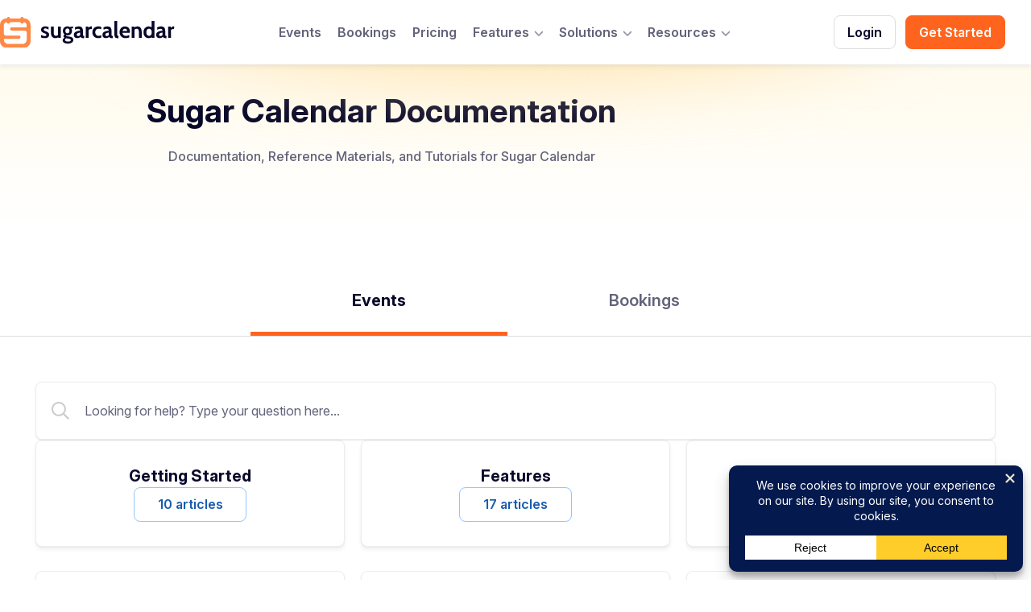

--- FILE ---
content_type: text/html; charset=UTF-8
request_url: https://sugarcalendar.com/docs/
body_size: 33575
content:
<!DOCTYPE html>
<html dir="ltr" lang="en-US" prefix="og: https://ogp.me/ns#">
<head>
<meta charset="UTF-8">
<title>Docs - Sugar Calendar</title><style id="perfmatters-used-css">@keyframes loading{to{transform:rotate(1turn);}}@keyframes loading{to{transform:rotate(1turn);}}:root{--affwp-creative-preview-width:10rem;--affwp-card-padding:1.5rem;}.screen-reader-text{position:absolute;margin:-1px;padding:0;height:1px;width:1px;overflow:hidden;clip:rect(0 0 0 0);border:0;word-wrap:normal !important;}@keyframes affwp-spinner-rotate{100%{transform:rotate(360deg);}}@keyframes affwp-spinner-dash{0%{stroke-dasharray:1,150;stroke-dashoffset:0;}50%{stroke-dasharray:90,150;stroke-dashoffset:-35;}100%{stroke-dasharray:90,150;stroke-dashoffset:-124;}}:root{--primary-10:#ffefe9;--primary-50:#ffc1a5;--primary-100:#ff641f;--primary-200:#f15d1c;--primary-300:#ad3813;--neutral-default:#09092c;--neutral-10:#f9f8f8;--neutral-25:#ededed;--neutral-50:#ddd;--neutral-75:#8f8fa0;--neutral-100:#62637a;--neutral-200:#060729;--neutral-white:#fff;--utility-red-10:#fef2f2;--utility-red-25:#ffdedf;--utility-red-100:#d63638;--utility-purple-10:#f8ffff;--utility-purple-100:#5b17c7;--utility-blue-10:#effbff;--utility-blue-50:#93c5fd;--utility-blue-100:#3b82f6;--utility-blue-200:#185cad;--utility-yellow-10:#fffbef;--utility-yellow-50:#ffecc8;--utility-yellow-100:#ffca4d;--utility-yellow-200:#c29d17;--utility-green-10:#e0fff5;--utility-green-100:#059669;--utility-green-200:#005d3b;--gray-50:#f9fafb;--gray-200:#e5e7eb;--gray-500:#6b7280;--gray-600:#4b5563;--gray-700:#374151;--gray-800:#1f2937;--gray-900:#111827;--orange-500:#f97316;--slate-300:#cbd5e1;--shadow-card-xs:0px 1px 2px 0px rgba(0,0,0,.1);--shadow-card-sm:0 1px 2px 0 rgba(0,0,0,.05),0 4px 5px 0 rgba(0,0,0,.05);--shadow-card-md:0px 12px 24px 0px rgba(0,0,0,.08),0px 4px 8px 0px rgba(0,0,0,.04);--radius-md:6px;--radius-lg:8px;--radius-xl:12px;--radius-full:9999px;--transition-quick:.2s ease-out;--transition-smooth:.3s ease-out;--transition-all-quick:all .2s ease-out;--transition-all-smooth:all .3s ease-out;--font-display:"InterDisplay","Inter",sans-serif;--font-variable:"InterVariable","Inter",sans-serif;--font-weight-regular:400;--font-weight-medium:500;--font-weight-semibold:600;--font-weight-bold:700;--font-weight-extrabold:800;--letter-spacing-normal:0;--letter-spacing-wide:.05em;--line-height-tight:1.1;--line-height-normal:1.5;--line-height-relaxed:1.6;--fancy-underline-color:#ff641f;--fancy-underline-height:.45em;--fancy-underline-offset:.2em;--fancy-underline-image:url("data:image/svg+xml;utf8,<svg xmlns=\'http://www.w3.org/2000/svg\' viewBox=\'0 0 227 10\'><path fill-rule=\'evenodd\' clip-rule=\'evenodd\' d=\'M79.3062 0.729687C64.3927 1.03154 40.928 1.88369 31.9266 2.46185C20.5377 3.18861 6.55021 4.94632 2.42394 6.1514C0.209325 6.80386 -0.584353 8.00894 0.446148 9.11418C0.853655 9.54142 1.2633 9.56696 6.74223 9.41604C18.0884 9.08864 27.843 8.66373 28.0371 8.46172C28.1438 8.36188 28.1651 8.08557 28.0798 7.86034C27.9731 7.48419 27.4781 7.45865 23.1812 7.58403C20.5377 7.65833 18.4959 7.68387 18.6047 7.63511C18.9269 7.45865 30.5099 6.75742 37.621 6.48111C62.3744 5.5268 114.676 5.30157 144.2 6.05388C172.156 6.75742 178.689 7.00819 201.251 8.26204C217.69 9.19081 224.931 9.31619 226.092 8.71481C226.952 8.23882 227.231 7.50973 226.8 6.78296C226.563 6.38127 226.134 6.28143 223.877 6.15604C222.416 6.0562 217.41 5.65451 212.746 5.25281C181.223 2.43631 164.699 1.55629 126.579 0.704146C114.461 0.427836 93.1443 0.427836 79.3062 0.729687Z\' fill=\'white\'/></svg>");}html{line-height:1.15;-webkit-text-size-adjust:100%;}body{margin:0;}main{display:block;}h1{font-size:2em;margin:.67em 0;}a{background-color:transparent;}b,strong{font-weight:bolder;}img{border-style:none;}button,input,optgroup,select,textarea{font-family:inherit;font-size:100%;line-height:1.15;margin:0;}button,input{overflow:visible;}button,select{text-transform:none;}button,[type="button"],[type="reset"],[type="submit"]{-webkit-appearance:button;}button::-moz-focus-inner,[type="button"]::-moz-focus-inner,[type="reset"]::-moz-focus-inner,[type="submit"]::-moz-focus-inner{border-style:none;padding:0;}button:-moz-focusring,[type="button"]:-moz-focusring,[type="reset"]:-moz-focusring,[type="submit"]:-moz-focusring{outline:1px dotted ButtonText;}[type="checkbox"],[type="radio"]{box-sizing:border-box;padding:0;}[type="number"]::-webkit-inner-spin-button,[type="number"]::-webkit-outer-spin-button{height:auto;}[type="search"]{-webkit-appearance:textfield;outline-offset:-2px;}[type="search"]::-webkit-search-decoration{-webkit-appearance:none;}::-webkit-file-upload-button{-webkit-appearance:button;font:inherit;}template{display:none;}[hidden]{display:none;}@-webkit-keyframes rightEnd{0%{left:0;}50%{left:-15px;}100%{left:0;}}@keyframes rightEnd{0%{left:0;}50%{left:-15px;}100%{left:0;}}@-webkit-keyframes topEnd{0%{top:0;}50%{top:-15px;}100%{top:0;}}@keyframes topEnd{0%{top:0;}50%{top:-15px;}100%{top:0;}}@-webkit-keyframes leftEnd{0%{left:0;}50%{left:15px;}100%{left:0;}}@keyframes leftEnd{0%{left:0;}50%{left:15px;}100%{left:0;}}@-webkit-keyframes bottomEnd{0%{bottom:0;}50%{bottom:-15px;}100%{bottom:0;}}@keyframes bottomEnd{0%{bottom:0;}50%{bottom:-15px;}100%{bottom:0;}}@font-face{font-family:InterVariable;font-style:normal;font-weight:100 900;font-display:swap;src:url("https://sugarcalendar.com/wp-content/themes/wpf-theme/css/../fonts/Inter/InterVariable.woff2") format("woff2");}@font-face{font-family:InterVariable;font-style:italic;font-weight:100 900;font-display:swap;src:url("https://sugarcalendar.com/wp-content/themes/wpf-theme/css/../fonts/Inter/InterVariable-Italic.woff2") format("woff2");}@font-face{font-family:"Inter";font-style:normal;font-weight:100;font-display:swap;src:url("https://sugarcalendar.com/wp-content/themes/wpf-theme/css/../fonts/Inter/Inter-Thin.woff2") format("woff2");}@font-face{font-family:"Inter";font-style:italic;font-weight:100;font-display:swap;src:url("https://sugarcalendar.com/wp-content/themes/wpf-theme/css/../fonts/Inter/Inter-ThinItalic.woff2") format("woff2");}@font-face{font-family:"Inter";font-style:normal;font-weight:200;font-display:swap;src:url("https://sugarcalendar.com/wp-content/themes/wpf-theme/css/../fonts/Inter/Inter-ExtraLight.woff2") format("woff2");}@font-face{font-family:"Inter";font-style:italic;font-weight:200;font-display:swap;src:url("https://sugarcalendar.com/wp-content/themes/wpf-theme/css/../fonts/Inter/Inter-ExtraLightItalic.woff2") format("woff2");}@font-face{font-family:"Inter";font-style:normal;font-weight:300;font-display:swap;src:url("https://sugarcalendar.com/wp-content/themes/wpf-theme/css/../fonts/Inter/Inter-Light.woff2") format("woff2");}@font-face{font-family:"Inter";font-style:italic;font-weight:300;font-display:swap;src:url("https://sugarcalendar.com/wp-content/themes/wpf-theme/css/../fonts/Inter/Inter-LightItalic.woff2") format("woff2");}@font-face{font-family:"Inter";font-style:normal;font-weight:400;font-display:swap;src:url("https://sugarcalendar.com/wp-content/themes/wpf-theme/css/../fonts/Inter/Inter-Regular.woff2") format("woff2");}@font-face{font-family:"Inter";font-style:italic;font-weight:400;font-display:swap;src:url("https://sugarcalendar.com/wp-content/themes/wpf-theme/css/../fonts/Inter/Inter-Italic.woff2") format("woff2");}@font-face{font-family:"Inter";font-style:normal;font-weight:500;font-display:swap;src:url("https://sugarcalendar.com/wp-content/themes/wpf-theme/css/../fonts/Inter/Inter-Medium.woff2") format("woff2");}@font-face{font-family:"Inter";font-style:italic;font-weight:500;font-display:swap;src:url("https://sugarcalendar.com/wp-content/themes/wpf-theme/css/../fonts/Inter/Inter-MediumItalic.woff2") format("woff2");}@font-face{font-family:"Inter";font-style:normal;font-weight:600;font-display:swap;src:url("https://sugarcalendar.com/wp-content/themes/wpf-theme/css/../fonts/Inter/Inter-SemiBold.woff2") format("woff2");}@font-face{font-family:"Inter";font-style:italic;font-weight:600;font-display:swap;src:url("https://sugarcalendar.com/wp-content/themes/wpf-theme/css/../fonts/Inter/Inter-SemiBoldItalic.woff2") format("woff2");}@font-face{font-family:"Inter";font-style:normal;font-weight:700;font-display:swap;src:url("https://sugarcalendar.com/wp-content/themes/wpf-theme/css/../fonts/Inter/Inter-Bold.woff2") format("woff2");}@font-face{font-family:"Inter";font-style:italic;font-weight:700;font-display:swap;src:url("https://sugarcalendar.com/wp-content/themes/wpf-theme/css/../fonts/Inter/Inter-BoldItalic.woff2") format("woff2");}@font-face{font-family:"Inter";font-style:normal;font-weight:800;font-display:swap;src:url("https://sugarcalendar.com/wp-content/themes/wpf-theme/css/../fonts/Inter/Inter-ExtraBold.woff2") format("woff2");}@font-face{font-family:"Inter";font-style:italic;font-weight:800;font-display:swap;src:url("https://sugarcalendar.com/wp-content/themes/wpf-theme/css/../fonts/Inter/Inter-ExtraBoldItalic.woff2") format("woff2");}@font-face{font-family:"Inter";font-style:normal;font-weight:900;font-display:swap;src:url("https://sugarcalendar.com/wp-content/themes/wpf-theme/css/../fonts/Inter/Inter-Black.woff2") format("woff2");}@font-face{font-family:"Inter";font-style:italic;font-weight:900;font-display:swap;src:url("https://sugarcalendar.com/wp-content/themes/wpf-theme/css/../fonts/Inter/Inter-BlackItalic.woff2") format("woff2");}@font-face{font-family:"InterDisplay";font-style:normal;font-weight:100;font-display:swap;src:url("https://sugarcalendar.com/wp-content/themes/wpf-theme/css/../fonts/Inter/InterDisplay-Thin.woff2") format("woff2");}@font-face{font-family:"InterDisplay";font-style:italic;font-weight:100;font-display:swap;src:url("https://sugarcalendar.com/wp-content/themes/wpf-theme/css/../fonts/Inter/InterDisplay-ThinItalic.woff2") format("woff2");}@font-face{font-family:"InterDisplay";font-style:normal;font-weight:200;font-display:swap;src:url("https://sugarcalendar.com/wp-content/themes/wpf-theme/css/../fonts/Inter/InterDisplay-ExtraLight.woff2") format("woff2");}@font-face{font-family:"InterDisplay";font-style:italic;font-weight:200;font-display:swap;src:url("https://sugarcalendar.com/wp-content/themes/wpf-theme/css/../fonts/Inter/InterDisplay-ExtraLightItalic.woff2") format("woff2");}@font-face{font-family:"InterDisplay";font-style:normal;font-weight:300;font-display:swap;src:url("https://sugarcalendar.com/wp-content/themes/wpf-theme/css/../fonts/Inter/InterDisplay-Light.woff2") format("woff2");}@font-face{font-family:"InterDisplay";font-style:italic;font-weight:300;font-display:swap;src:url("https://sugarcalendar.com/wp-content/themes/wpf-theme/css/../fonts/Inter/InterDisplay-LightItalic.woff2") format("woff2");}@font-face{font-family:"InterDisplay";font-style:normal;font-weight:400;font-display:swap;src:url("https://sugarcalendar.com/wp-content/themes/wpf-theme/css/../fonts/Inter/InterDisplay-Regular.woff2") format("woff2");}@font-face{font-family:"InterDisplay";font-style:italic;font-weight:400;font-display:swap;src:url("https://sugarcalendar.com/wp-content/themes/wpf-theme/css/../fonts/Inter/InterDisplay-Italic.woff2") format("woff2");}@font-face{font-family:"InterDisplay";font-style:normal;font-weight:500;font-display:swap;src:url("https://sugarcalendar.com/wp-content/themes/wpf-theme/css/../fonts/Inter/InterDisplay-Medium.woff2") format("woff2");}@font-face{font-family:"InterDisplay";font-style:italic;font-weight:500;font-display:swap;src:url("https://sugarcalendar.com/wp-content/themes/wpf-theme/css/../fonts/Inter/InterDisplay-MediumItalic.woff2") format("woff2");}@font-face{font-family:"InterDisplay";font-style:normal;font-weight:600;font-display:swap;src:url("https://sugarcalendar.com/wp-content/themes/wpf-theme/css/../fonts/Inter/InterDisplay-SemiBold.woff2") format("woff2");}@font-face{font-family:"InterDisplay";font-style:italic;font-weight:600;font-display:swap;src:url("https://sugarcalendar.com/wp-content/themes/wpf-theme/css/../fonts/Inter/InterDisplay-SemiBoldItalic.woff2") format("woff2");}@font-face{font-family:"InterDisplay";font-style:normal;font-weight:700;font-display:swap;src:url("https://sugarcalendar.com/wp-content/themes/wpf-theme/css/../fonts/Inter/InterDisplay-Bold.woff2") format("woff2");}@font-face{font-family:"InterDisplay";font-style:italic;font-weight:700;font-display:swap;src:url("https://sugarcalendar.com/wp-content/themes/wpf-theme/css/../fonts/Inter/InterDisplay-BoldItalic.woff2") format("woff2");}@font-face{font-family:"InterDisplay";font-style:normal;font-weight:800;font-display:swap;src:url("https://sugarcalendar.com/wp-content/themes/wpf-theme/css/../fonts/Inter/InterDisplay-ExtraBold.woff2") format("woff2");}@font-face{font-family:"InterDisplay";font-style:italic;font-weight:800;font-display:swap;src:url("https://sugarcalendar.com/wp-content/themes/wpf-theme/css/../fonts/Inter/InterDisplay-ExtraBoldItalic.woff2") format("woff2");}@font-face{font-family:"InterDisplay";font-style:normal;font-weight:900;font-display:swap;src:url("https://sugarcalendar.com/wp-content/themes/wpf-theme/css/../fonts/Inter/InterDisplay-Black.woff2") format("woff2");}@font-face{font-family:"InterDisplay";font-style:italic;font-weight:900;font-display:swap;src:url("https://sugarcalendar.com/wp-content/themes/wpf-theme/css/../fonts/Inter/InterDisplay-BlackItalic.woff2") format("woff2");}@font-feature-values InterVariable{@character-variant{cv01:1;cv02:2;cv03:3;cv04:4;cv05:5;cv06:6;cv07:7;cv08:8;cv09:9;cv10:10;cv11:11;cv12:12;cv13:13;alt-1:1;alt-3:9;open-4:2;open-6:3;open-9:4;lc-l-with-tail:5;simplified-u:6;alt-double-s:7;uc-i-with-serif:8;uc-g-with-spur:10;single-story-a:11;compact-lc-f:12;compact-lc-t:13;}@styleset{ss01:1;ss02:2;ss03:3;ss04:4;ss05:5;ss06:6;ss07:7;ss08:8;open-digits:1;disambiguation:2;disambiguation-except-zero:4;round-quotes-and-commas:3;square-punctuation:7;square-quotes:8;circled-characters:5;squared-characters:6;}}@font-feature-values Inter{@character-variant{cv01:1;cv02:2;cv03:3;cv04:4;cv05:5;cv06:6;cv07:7;cv08:8;cv09:9;cv10:10;cv11:11;cv12:12;cv13:13;alt-1:1;alt-3:9;open-4:2;open-6:3;open-9:4;lc-l-with-tail:5;simplified-u:6;alt-double-s:7;uc-i-with-serif:8;uc-g-with-spur:10;single-story-a:11;compact-lc-f:12;compact-lc-t:13;}@styleset{ss01:1;ss02:2;ss03:3;ss04:4;ss05:5;ss06:6;ss07:7;ss08:8;open-digits:1;disambiguation:2;disambiguation-except-zero:4;round-quotes-and-commas:3;square-punctuation:7;square-quotes:8;circled-characters:5;squared-characters:6;}}@font-feature-values InterDisplay{@character-variant{cv01:1;cv02:2;cv03:3;cv04:4;cv05:5;cv06:6;cv07:7;cv08:8;cv09:9;cv10:10;cv11:11;cv12:12;cv13:13;alt-1:1;alt-3:9;open-4:2;open-6:3;open-9:4;lc-l-with-tail:5;simplified-u:6;alt-double-s:7;uc-i-with-serif:8;uc-g-with-spur:10;single-story-a:11;compact-lc-f:12;compact-lc-t:13;}@styleset{ss01:1;ss02:2;ss03:3;ss04:4;ss05:5;ss06:6;ss07:7;ss08:8;open-digits:1;disambiguation:2;disambiguation-except-zero:4;round-quotes-and-commas:3;square-punctuation:7;square-quotes:8;circled-characters:5;squared-characters:6;}}p{font-family:var(--font-variable);font-weight:var(--font-weight-regular);font-size:16px;letter-spacing:var(--letter-spacing-normal);text-transform:none;line-height:var(--line-height-relaxed);text-wrap:balance;margin:0 0 28px;padding:0;}p:last-child{margin-bottom:0;}strong{font-weight:900;}ol,ul{margin:0;padding:0;}a{color:var(--color-primary);text-decoration:none;text-underline-offset:2px;transition:all .1s ease-in-out;}.link-arrow{align-items:center;display:inline-flex;gap:5px;}.link-arrow:after{content:"";background-image:url("https://sugarcalendar.com/wp-content/themes/wpf-theme/css/../images/icons/arrow-orange.svg");background-repeat:no-repeat;background-size:contain;width:14px;height:11px;}strong{font-weight:900;}h1,h2,h3,h4,h5,h6{margin:0;color:var(--neutral-200);text-wrap:balance;}h1 a,h2 a,h3 a,h4 a,h5 a,h6 a{text-decoration:none;}h1{font-family:var(--font-display);font-weight:var(--font-weight-bold);font-size:40px;letter-spacing:var(--letter-spacing-normal);text-transform:none;line-height:var(--line-height-tight);}@media (max-width: 570px){h1{font-family:var(--font-display);font-weight:var(--font-weight-bold);font-size:32px;letter-spacing:var(--letter-spacing-normal);text-transform:none;line-height:130%;}}h2{font-family:var(--font-display);font-weight:var(--font-weight-bold);font-size:32px;letter-spacing:var(--letter-spacing-normal);text-transform:none;line-height:var(--line-height-tight);}@media (max-width: 570px){h2{font-family:var(--font-display);font-weight:var(--font-weight-bold);font-size:24px;letter-spacing:var(--letter-spacing-normal);text-transform:none;line-height:auto;}}h3{font-family:var(--font-display);font-weight:var(--font-weight-bold);font-size:24px;letter-spacing:var(--letter-spacing-normal);line-height:var(--line-height-normal);}@media (max-width: 570px){h3{font-family:var(--font-display);font-weight:var(--font-weight-bold);font-size:20px;letter-spacing:var(--letter-spacing-normal);text-transform:none;line-height:auto;}}html{-webkit-font-smoothing:antialiased;-moz-osx-font-smoothing:grayscale;box-sizing:border-box;}*,*:before,*:after{box-sizing:inherit;}body{font-family:Inter,sans-serif;font-feature-settings:"liga" 1,"calt" 1;font-size:16px;line-height:1.6;color:var(--neutral-100);}@supports (font-variation-settings: normal){body{font-family:InterVariable,sans-serif;}}::selection{background-color:var(--primary-100);color:#fff;}.container{width:Min(1240px,100%);margin:0 auto;padding-left:24px;padding-right:24px;position:relative;}.site-inner{background-color:#fff;}.site-main{margin-right:calc(34% + 15px);}@media (min-width: 981px){.site-main{margin-right:408px;}}@media (max-width: 768px){.site-main{margin-right:0;}}.clearfix:after,.site-inner:after,.site-content:after{clear:both;content:" ";display:table;}.intro-header{background:linear-gradient(180deg,#fffbef 15.16%,rgba(255,251,239,0) 101.07%);padding:32px 24px;text-align:center;margin-bottom:32px;}@media (min-width: 769px){.intro-header{padding-block:64px;margin-bottom:64px;}}.intro-header .wrapper{width:Min(899px,100%);margin-inline:auto;}.intro-header .title{margin-bottom:20px;color:var(--neutral-200,#060729);}.intro-header .title:last-child{margin-bottom:0;}.intro-header .description{font-family:var(--font-variable);font-weight:var(--font-weight-medium);font-size:16px;letter-spacing:var(--letter-spacing-normal);text-transform:none;line-height:var(--line-height-relaxed);}.intro-header .description p{font-family:inherit;font-size:inherit;font-weight:inherit;line-height:inherit;letter-spacing:inherit;margin-bottom:16px;}.intro-header .description p:last-child{margin-bottom:0;}embed,iframe,img,object,video,.wp-caption{max-width:100%;}img{height:auto;max-width:100%;vertical-align:middle;}.screen-reader-text{clip:rect(0 0 0 0);clip-path:inset(50%);height:1px;overflow:hidden;position:absolute;white-space:nowrap;width:1px;}.wpf-hide{display:none;}.site-header{background-color:#fff;border-bottom:1px solid var(--neutral-25,#ededed);box-shadow:0px 1px 2px 0px rgba(0,0,0,.05),0px 4px 5px 0px rgba(0,0,0,.05);position:relative;width:100%;z-index:9999;}@media (min-width: 1075px){.site-header{border-bottom:none;}}@media (min-width: 1075px){.site-header .header-inner{align-items:center;display:flex;margin-inline:auto;padding-inline:24px;height:80px;width:Min(1248px,100%);}}.site-header .site-branding{width:100%;padding:14px 24px;max-width:208px;}@media (min-width: 1075px){.site-header .site-branding{max-width:217px;padding:0;}}.site-header .site-branding a,.site-header .site-branding img{display:block;}.site-header .site-branding img{min-height:28px;}@media (min-width: 1075px){.site-header .site-navigation{flex:auto;display:block;}}.site-header #navigation-toggle:has(+.alt-nav){display:none;}.wpf-mega-menu{padding:24px;}@media (max-width: 1074px){.wpf-mega-menu{display:flex;position:fixed;top:57px;left:0;width:100%;background-color:#fff;height:calc(100vh - 57px);overflow-y:auto;flex-direction:column;gap:32px;padding:42px 24px;z-index:9998;transform:translateX(-100%);transition:transform .3s ease-out;}}.wpf-mega-menu>li>a{color:var(--neutral-100);font-weight:var(--font-weight-semibold);font-size:24px;line-height:1.2;display:inline-flex;align-items:center;border:none;background-color:transparent;text-decoration:none;cursor:pointer;transition:var(--transition-all-quick);}@media (min-width: 1075px){.wpf-mega-menu>li>a{font-size:16px;}}@media (min-width: 1075px){.wpf-mega-menu>li>a{height:36px;padding:0 10px;border-radius:var(--radius-md);}}.wpf-mega-menu>li.current-menu-item>a{color:var(--neutral-200);font-weight:var(--font-weight-semibold);}@media (min-width: 1075px){.wpf-mega-menu>li.current-menu-item>a{background-color:var(--neutral-10);}}@media (min-width: 1075px){.wpf-mega-menu>li:hover>a{background-color:var(--neutral-10);color:var(--neutral-200);}.wpf-mega-menu>li:hover .menu-item-mobile-submenu-trigger{transform:rotate(180deg);}}.wpf-mega-menu>.menu-item-has-children>a{position:relative;padding-right:27px;}.wpf-mega-menu>.menu-item-has-children>a:has(+.menu-item-mobile-submenu-trigger[aria-expanded="true"]){color:var(--neutral-200);}.wpf-mega-menu .menu-item{list-style:none;}.wpf-mega-menu .nested-menu-level-0>li{margin-bottom:56px;}@media (min-width: 1075px){.wpf-mega-menu .nested-menu-level-0>li{margin-bottom:0;}}.wpf-mega-menu .nested-menu-level-0>li>a{color:var(--neutral-200,#060729);font-family:var(--font-display);font-size:12px;font-weight:600;line-height:18px;letter-spacing:.6px;text-transform:uppercase;}.wpf-mega-menu .nested-menu-level-0>li>a:hover{color:var(--neutral-200,#060729);}.wpf-mega-menu .nested-menu-level-0>li:last-child{margin-bottom:0;}.wpf-mega-menu .nested-menu-level-0 .view-all{margin-top:auto;}.wpf-mega-menu .nested-menu-level-0 .view-all a{display:inline-flex;align-items:center;justify-content:center;width:fit-content;height:fit-content;cursor:pointer;text-decoration:none;transition:all .1s ease-out;white-space:nowrap;user-select:none;outline:none;padding:0 2px;background-color:transparent;border:none;border-radius:0;border-bottom-width:1px;border-bottom-style:dashed;gap:8px;line-height:1.4;color:var(--primary-100);border-bottom-color:var(--primary-100);align-items:center;display:inline-flex;gap:5px;font-weight:var(--font-weight-medium);font-size:16px;}.wpf-mega-menu .nested-menu-level-0 .view-all a:hover{text-decoration:none;}.wpf-mega-menu .nested-menu-level-0 .view-all a:hover{color:var(--primary-200);border-bottom-color:var(--primary-200);}.wpf-mega-menu .nested-menu-level-0 .view-all a:focus{color:var(--primary-100);border-bottom-color:var(--primary-100);}.wpf-mega-menu .nested-menu-level-0 .view-all a:disabled{color:var(--neutral-75);border-bottom-color:var(--neutral-75);cursor:not-allowed;opacity:.5;}.wpf-mega-menu .nested-menu-level-0 .view-all a:after{content:"";background-image:url("https://sugarcalendar.com/wp-content/themes/wpf-theme/css/../images/icons/arrow-orange.svg");background-repeat:no-repeat;background-size:contain;width:14px;height:11px;}.wpf-mega-menu .nested-menu-level-1{margin-top:16px;}@media (min-width: 1075px){.wpf-mega-menu .nested-menu-level-1{margin-top:0;margin-bottom:0;}}.wpf-mega-menu .nested-menu-level-1 .menu-item-has-children>a{color:var(--neutral-200,#060729);font-family:var(--font-display);font-size:12px;font-weight:600;line-height:18px;letter-spacing:.6px;text-transform:uppercase;}.wpf-mega-menu .nested-menu-level-1>li{margin-bottom:16px;}@media (min-width: 1075px){.wpf-mega-menu .nested-menu-level-1>li{margin-bottom:0;}}.wpf-mega-menu .nested-menu-level-1>li:last-child{margin-bottom:0;}@media (min-width: 1075px){.wpf-mega-menu .nested-menu-level-1>li:has(+.view-all){margin-bottom:32px;}}.wpf-mega-menu .nested-menu-level-1>li>a{color:var(--neutral-100);font-family:var(--font-variable);font-weight:var(--font-weight-medium);font-size:16px;}.wpf-mega-menu .nested-menu-level-1>li>a:hover{color:var(--neutral-200);text-decoration:underline;}.wpf-mega-menu .description{color:var(--neutral-100);font-family:var(--font-variable);font-size:14px;font-weight:400;line-height:160%;display:block;}@media (min-width: 1075px){.wpf-mega-menu{align-items:center;display:flex;padding:0;}.wpf-mega-menu>li{flex:0 0 auto;margin-block:0;}.wpf-mega-menu>li:nth-child(n+2):not(:is(:last-child,.menu-login)){margin-left:6px;}.wpf-mega-menu>li:first-child{margin-left:auto;}.wpf-mega-menu>.menu-item-has-children>a:before{content:"";height:30px;position:absolute;top:100%;left:50%;transform:translateX(-50%);width:calc(100% + 50px);}.wpf-mega-menu>.menu-item-has-children:hover .wpf-mega-menu-panel{display:block;opacity:1;}.wpf-mega-menu>.menu-item-has-children:hover>a::after{visibility:visible;}.wpf-mega-menu .nested-menu-level-0>li{position:static;display:inline-block;}}@media (max-width: 1074px){.wpf-mega-inserted-content,.menu-item-mobile-submenu-trigger[aria-expanded="false"]+.wpf-mega-menu-panel{display:none;}.menu-item-mobile-submenu-trigger[aria-expanded="true"]+.wpf-mega-menu-panel{display:flex;}#navigation-toggle[aria-expanded="true"]+.wpf-mega-menu{transform:translateX(0);}body:has(#navigation-toggle[aria-expanded="true"]){overflow:hidden;}}@media (min-width: 1075px){.wpf-mega-menu .wpf-mega-menu-panel{display:none;opacity:0;animation:fadeInAnimation 100ms ease-in forwards;}}.wpf-mega-menu-panel{margin:24px 0 0;position:relative;}@media (min-width: 1075px){.wpf-mega-menu-panel{display:block;left:50%;margin:0 auto;padding-inline:10px;position:absolute;top:calc(100% + 5px);text-align:center;transform:translateX(-50%);z-index:99;}.wpf-mega-menu-panel .nested-menu-level-0>li{flex-grow:1;padding:32px;}.wpf-mega-menu-panel .wpf-mega-inserted-content{display:flex;flex-direction:column;background:var(--neutral-10,#f9f8f8);padding:32px;flex-grow:1;}.wpf-mega-menu-panel .panel-title{color:var(--neutral-200,#060729);font-family:var(--font-display);font-size:12px;font-weight:600;line-height:18px;letter-spacing:.6px;text-transform:uppercase;margin-bottom:16px;}.wpf-mega-menu-panel a.view-all{margin-top:auto;display:inline-flex;align-items:center;justify-content:center;width:fit-content;height:fit-content;cursor:pointer;text-decoration:none;transition:all .1s ease-out;white-space:nowrap;user-select:none;outline:none;padding:0 2px;background-color:transparent;border:none;border-radius:0;border-bottom-width:1px;border-bottom-style:dashed;gap:8px;line-height:1.4;color:var(--primary-100);border-bottom-color:var(--primary-100);font-weight:var(--font-weight-medium);font-size:16px;}.wpf-mega-menu-panel a.view-all:hover{text-decoration:none;}.wpf-mega-menu-panel a.view-all:hover{color:var(--primary-200);border-bottom-color:var(--primary-200);}.wpf-mega-menu-panel a.view-all:focus{color:var(--primary-100);border-bottom-color:var(--primary-100);}.wpf-mega-menu-panel a.view-all:disabled{color:var(--neutral-75);border-bottom-color:var(--neutral-75);cursor:not-allowed;opacity:.5;}.wpf-mega-menu-panel .inner-wrapper{align-items:stretch;background:#fff;border-radius:12px;border:1px solid var(--neutral-25,#ededed);box-shadow:0px 4px 8px 0px rgba(0,0,0,.04),0px 12px 24px 0px rgba(0,0,0,.08);display:flex;text-align:left;overflow:hidden;max-width:Min(1296px,100%);}}.wpf-mega-menu-panel figure{margin:0;}@keyframes fadeInAnimation{from{opacity:0;}to{opacity:1;}}#navigation-toggle{display:block;background:none;border:none;height:32px;padding:0;position:absolute;right:24px;top:12px;width:32px;}#navigation-toggle .line{background-color:#62637a;border-radius:2px;display:block;height:.1rem;margin:5px auto;transition:transform .3s ease;bottom:0;left:0;right:0;width:23px;}#navigation-toggle[aria-expanded="true"] .line{margin:0 auto;position:absolute;top:calc(50% - 2px);}#navigation-toggle[aria-expanded="true"] .line:first-child{transform:rotate(45deg);}#navigation-toggle[aria-expanded="true"] .line:last-child{transform:rotate(-45deg);}.menu-item-mobile-submenu-trigger{position:relative;top:-1px;background-color:transparent;background-image:url("https://sugarcalendar.com/wp-content/themes/wpf-theme/css/../images/icons/fa-chevron-down.svg");background-repeat:no-repeat;background-size:cover;border:none;border-radius:0;height:12px;padding:0;transition:transform .2s ease-in-out;width:11px;margin-left:-21px;margin-right:10px;}.menu-item-mobile-submenu-trigger:hover,.menu-item-mobile-submenu-trigger:focus{background-color:transparent;}@media (max-width: 1074px){.menu-item-mobile-submenu-trigger[aria-expanded="true"]{transform:scaleY(-1);}}@media (min-width: 1075px){.menu-item-mobile-submenu-trigger{pointer-events:none;top:1px;}}@media (min-width: 1075px){.wpf-mega-menu .menu-login{margin-left:auto;margin-right:12px;}}@media (max-width: 1074px){.wpf-mega-menu .menu-login:has(+.menu-account,+.menu-get-wpforms){order:999;margin-top:-20px;}}.wpf-mega-menu .menu-login a{display:inline-flex;align-items:center;justify-content:center;border:1px solid transparent;box-shadow:none;cursor:pointer;text-decoration:none;transition:all .1s ease-out;white-space:nowrap;user-select:none;outline:none;width:fit-content;padding-left:16px;padding-right:16px;gap:8px;-webkit-appearance:none;-moz-appearance:none;background-color:transparent;color:var(--neutral-200);border-color:var(--neutral-50);}.wpf-mega-menu .menu-login a:hover{background-color:transparent;color:var(--neutral-200);border-color:var(--neutral-75);}.wpf-mega-menu .menu-login a:focus{background-color:transparent;color:var(--neutral-200);border-color:var(--neutral-200);outline:2px solid var(--primary-100);outline-offset:2px;}.wpf-mega-menu .menu-login a:disabled{background-color:var(--neutral-75);color:var(--neutral-75);border-color:var(--neutral-50);cursor:not-allowed;opacity:.5;}.wpf-mega-menu .menu-get-wpforms a{display:inline-flex;align-items:center;justify-content:center;border:1px solid transparent;box-shadow:none;cursor:pointer;text-decoration:none;transition:all .1s ease-out;white-space:nowrap;user-select:none;outline:none;width:fit-content;padding-left:16px;padding-right:16px;gap:8px;-webkit-appearance:none;-moz-appearance:none;background-color:var(--primary-100);color:var(--neutral-white);border-color:var(--primary-100);}.wpf-mega-menu .menu-get-wpforms a:hover{background-color:var(--primary-200);color:var(--neutral-white);border-color:var(--primary-200);}.wpf-mega-menu .menu-get-wpforms a:focus{background-color:var(--primary-100);color:var(--neutral-white);border-color:var(--primary-100);outline:2px solid var(--primary-100);outline-offset:2px;}.wpf-mega-menu .menu-get-wpforms a:disabled{background-color:var(--neutral-75);border-color:var(--neutral-75);color:var(--neutral-white);cursor:not-allowed;opacity:.5;}@media (max-width: 1074px){.wpf-mega-menu .menu-login,.wpf-mega-menu .menu-get-wpforms,.wpf-mega-menu .menu-account{margin-top:10px;}}.wpf-mega-menu .menu-login a,.wpf-mega-menu .menu-get-wpforms a,.wpf-mega-menu .menu-account a{height:56px;border-radius:8px;font-family:var(--font-variable);font-weight:600;font-size:18px;line-height:1;}@media (max-width: 1074px){.wpf-mega-menu .menu-login a,.wpf-mega-menu .menu-get-wpforms a,.wpf-mega-menu .menu-account a{width:100%;}}@media (min-width: 1075px){.wpf-mega-menu .menu-login a,.wpf-mega-menu .menu-get-wpforms a,.wpf-mega-menu .menu-account a{height:42px;border-radius:8px;font-family:var(--font-variable);font-weight:600;font-size:16px;line-height:1;}}@media (min-width: 1075px){#navigation-toggle{display:none;}}@media (min-width: 1075px){.wpf-features-mega .wpf-mega-menu-panel{width:Min(1136px,100%);}.wpf-features-mega .inner-wrapper{margin:0 auto;}.wpf-features-mega a.view-all{margin-top:auto;}.wpf-features-mega .nested-menu-level-0{position:relative;display:flex;}.wpf-features-mega .nested-menu-level-0>li{display:flex;flex-direction:column;margin:0;position:relative;min-width:292px;}.wpf-features-mega .nested-menu-level-0>li::after{background:var(--neutral-25,#ededed);content:"";display:block;height:100%;position:absolute;left:100%;width:1px;top:0;}.wpf-features-mega .nested-menu-level-0>li:last-child::after{display:none;}.wpf-features-mega .nested-menu-level-1{display:flex;flex-direction:column;flex-grow:1;padding-top:16px;}.wpf-features-mega .nested-menu-level-1>li{margin-bottom:16px;}.wpf-features-mega .nested-menu-level-1>li:last-child{margin-bottom:0;}}@media (min-width: 1075px){.menu-get-wpforms{position:relative;display:inline-block;}}.wpf-resources-mega .nested-menu-level-0>.menu-item{margin-bottom:16px;}@media (min-width: 1075px){.wpf-resources-mega .wpf-mega-menu-panel{width:Min(812px,100%);}.wpf-resources-mega>a::after{background-color:#f9fafb !important;}.wpf-resources-mega .inner-wrapper{margin:0 auto;}.wpf-resources-mega .nested-menu-level-0{min-width:292px;padding:32px;align-content:baseline;display:grid;gap:32px;grid-template-rows:repeat(3,auto);grid-auto-flow:column;flex:auto;}.wpf-resources-mega .nested-menu-level-0>.menu-item{padding:0;margin-bottom:0;}.wpf-resources-mega .nested-menu-level-0>.menu-item:hover{cursor:pointer;}.wpf-resources-mega .nested-menu-level-0>.menu-item:hover a{text-decoration:underline;}.wpf-resources-mega .nested-menu-level-0>.menu-item a{display:inline-block;margin-bottom:8px;color:var(--neutral-200,#060729);font-family:var(--font-display);font-size:12px;font-weight:600;line-height:18px;letter-spacing:.6px;text-transform:uppercase;}.wpf-resources-mega .description{color:var(--neutral-100);font-family:var(--font-variable);font-size:14px;font-weight:400;line-height:160%;display:block;letter-spacing:-.36px;}}@media (min-width: 1280px){.wpf-resources-mega .nested-menu-level-0{padding:32px;}}@media (min-width: 1075px){.wpf-solutions-mega .wpf-mega-menu-panel{width:Min(812px,100%);}.wpf-solutions-mega .inner-wrapper{grid-template-columns:auto auto;margin:0 auto;}.wpf-solutions-mega .nested-menu-level-0{align-content:baseline;}.wpf-solutions-mega .nested-menu-level-0>li{min-width:292px;}.wpf-solutions-mega .nested-menu-level-0>li>a{margin-bottom:16px;display:inline-block;}.wpf-solutions-mega .nested-menu-level-0 .view-all{grid-column:span 2;}.wpf-solutions-mega .nested-menu-level-1>li.menu-item-has-children>a{color:var(--neutral-200,#060729);font-family:var(--font-display);font-size:12px;font-weight:600;line-height:18px;letter-spacing:.6px;text-transform:uppercase;display:inline-block;margin-bottom:22px;}.wpf-solutions-mega .nested-menu-level-1>li>a{color:var(--neutral-100);font-family:var(--font-variable);font-weight:var(--font-weight-medium);font-size:16px;margin-bottom:16px;}.wpf-solutions-mega .nested-menu-level-1>li>a:hover{color:var(--neutral-200);text-decoration:underline;}.wpf-solutions-mega .single-column-grid .nested-menu-level-1 li{margin-bottom:16px;}.wpf-solutions-mega .wpf-mega-inserted-content{width:335px;}.wpf-solutions-mega .wpf-mega-inserted-content .rating-stars{margin-bottom:12px;}.wpf-solutions-mega .wpf-mega-inserted-content p{color:var(--neutral-100);font-size:16px;font-weight:400;line-height:160%;font-family:var(--font-variable);margin-bottom:12px;}.wpf-solutions-mega .wpf-mega-inserted-content .author{display:flex;flex-direction:column;align-items:flex-start;margin-bottom:32px;}.wpf-solutions-mega .wpf-mega-inserted-content .author .author-name{margin-bottom:6px;color:var(--neutral-200,#060729);font-family:Inter;font-size:14px;font-style:normal;font-weight:600;line-height:160%;}.wpf-solutions-mega .wpf-mega-inserted-content ul{list-style-type:none;padding:0;margin-bottom:0;}.wpf-solutions-mega .wpf-mega-inserted-content ul li{padding:0;margin-bottom:18px;}}@media (min-width: 1075px){.menu-posts-list{display:grid;gap:24px;margin-bottom:32px;list-style-type:none;}.menu-posts-list img{border-radius:2px;}.menu-posts-list a{display:grid;gap:20px;grid-template-columns:200px 1fr;text-decoration:none;}.menu-posts-list a:hover .title{color:var(--neutral-200);text-decoration:underline;}.menu-posts-list .content{display:flex;align-items:center;}.menu-posts-list .title{color:var(--neutral-100);font-family:var(--font-variable);font-weight:var(--font-weight-medium);font-size:16px;overflow:hidden;display:-webkit-box;-webkit-line-clamp:3;-webkit-box-orient:vertical;}.menu-posts-list .title:hover{color:var(--neutral-200);text-decoration:underline;}}.sr-only{position:absolute;width:1px;height:1px;margin:-1px;padding:0;overflow:hidden;clip:rect(0,0,0,0);border:0;}.footer-widgets{background:var(--neutral-10);font-family:"InterDisplay","Inter",sans-serif;font-size:14px;}.footer-widgets .footer-widgets-inner{padding-top:24px;}@media (min-width: 851px){.footer-widgets .footer-widgets-inner{display:grid;grid-column-gap:20px;grid-template-columns:auto;padding-top:64px;}}@media (min-width: 1280px){.footer-widgets .footer-widgets-inner{grid-template-columns:.7fr repeat(5,1fr);}}.footer-widgets a{color:rgba(6,7,41,.6);font-size:14px;font-weight:500;letter-spacing:.25px;line-height:1.7;text-decoration:none;}.footer-widgets a:hover,.footer-widgets a:focus{color:#f97316;}.footer-widgets ul{list-style:none;margin-bottom:0px;column-count:2;font-size:14px;font-style:normal;font-weight:500;line-height:18px;}@media (min-width: 851px){.footer-widgets ul{column-count:1;}}.footer-widgets ul li{display:block;margin-bottom:4px;}@media (min-width: 851px){.footer-widgets ul li{max-width:209px;}}@media (min-width: 851px){.footer-widgets div.column .widget+.widget{margin-top:32px;}}.footer-widgets div.column .widget .widget-title{color:var(--neutral-200,#060729);font-size:14px;font-weight:600;line-height:150%;margin:0 0 14px 0;}@media (max-width: 850px){.footer-widgets div.column .widget .widget-title{font-family:var(--font-display);font-weight:var(--font-weight-bold);font-size:20px;letter-spacing:var(--letter-spacing-normal);text-transform:none;line-height:var(--line-height-normal);}}@media (max-width: 850px) and (max-width: 570px){.footer-widgets div.column .widget .widget-title{font-family:var(--font-display);font-weight:var(--font-weight-bold);font-size:16px;letter-spacing:var(--letter-spacing-normal);text-transform:none;line-height:auto;}}@media (max-width: 850px){.footer-widgets div.column .widget.widget_nav_menu .widget-title{margin:0;position:relative;}.footer-widgets div.column .widget.widget_nav_menu .widget-title:after{background-image:url("https://sugarcalendar.com/wp-content/themes/wpf-theme/css/../images/icons/chevron-down.svg");background-size:14px;background-repeat:no-repeat;content:"";right:0;height:8px;position:absolute;top:50%;transform:translateY(-50%);transition:transform .25s ease-in-out;width:14px;}.footer-widgets div.column .widget.widget_nav_menu .widget-wrap{transition:border-bottom .25s ease-in-out;}.footer-widgets div.column .widget.widget_nav_menu .widget-wrap:not(.open) .widget-title+*{overflow:hidden;max-height:0;padding-bottom:0;transition:all .5s ease-in-out;will-change:transform;}.footer-widgets div.column .widget.widget_nav_menu .menu{padding-top:20px;}.footer-widgets div.column .widget .widget-wrap{padding:20px 0;border-bottom:1px solid var(--neutral-25,#ededed);}}.footer-widgets div.column .widget_social .widget-title{margin:0 0 8px 0;padding-bottom:0;}.footer-widgets div.column .widget_social ul{display:flex;gap:8px;}.footer-widgets div.column .widget_social ul li{margin:0;}.footer-widgets div.column .widget_social ul li a{border:none;color:var(--neutral-200);}.footer-widgets div.column .widget_social ul li a.facebook:hover{color:#1877f2;}.footer-widgets div.column .widget_social ul li a.twitter:hover{color:#1da1f2;}.footer-widgets div.column .widget_social ul li a svg{display:block;}.footer-widgets div.column.column-1:has(.widget_media_image) .widget-wrap{padding:0;border-bottom:none;}.footer-widgets div.column.column-1:has(.widget_media_image) .widget_media_image{max-width:38px;}.footer-widgets div.column.column-1,.footer-widgets div.column.column-2,.footer-widgets div.column.column-3,.footer-widgets div.column.column-4,.footer-widgets div.column.column-5,.footer-widgets div.column.column-6{grid-row:1/2;padding-bottom:72px;}@media (max-width: 850px){.footer-widgets div.column.column-1,.footer-widgets div.column.column-2,.footer-widgets div.column.column-3,.footer-widgets div.column.column-4,.footer-widgets div.column.column-5,.footer-widgets div.column.column-6{padding-bottom:0;}}.footer-widgets div.column.column-7{grid-column:1/7;grid-row:2/3;}@media (min-width: 851px){.footer-widgets div.column.column-7{padding-top:20px;padding-bottom:20px;border-top:1px solid rgba(143,143,160,.2);}.footer-widgets div.column.column-7 .widget-wrap{display:flex;align-items:center;}.footer-widgets div.column.column-7 .widget-wrap .widget-title{margin-bottom:0;margin-right:53px;line-height:1;}.footer-widgets div.column.column-7 .widget-wrap .menu{display:flex;gap:24px;}.footer-widgets div.column.column-7 .widget-wrap .menu .menu-item{margin-bottom:0;}.footer-widgets div.column.column-7 .widget-wrap .menu .menu-item a{line-height:1;}}@media (max-width: 850px){.footer-widgets div.column.column{grid-row:auto;}}.site-footer{background:var(--neutral-10);color:rgba(6,7,41,.6);font-size:14px;line-height:1.6;}@media (max-width: 850px){.site-footer{text-align:left;}}.site-footer .site-footer-inner{display:flex;flex-wrap:wrap;padding:24px 0;gap:24px 15px;border-top:1px solid rgba(143,143,160,.2);}@media (max-width: 850px){.site-footer .site-footer-inner{border-top:none;}}.site-footer .site-footer-inner .footer-copyright{flex-grow:1;}@media (min-width: 851px){.site-footer .site-footer-inner .footer-copyright{margin-top:4px;}}.site-footer .site-footer-inner .footer-copyright p{display:flex;flex-wrap:wrap;gap:5px 3px;}.site-footer .site-footer-inner .footer-badges{align-items:center;display:grid;grid-auto-flow:column;grid-gap:10px;}@media (max-width: 850px){.site-footer .site-footer-inner .footer-badges{justify-content:left;width:100%;}}.site-footer .site-footer-inner .footer-badges img{display:block;max-height:40px;width:auto;}@media (min-width: 851px){.site-footer .site-footer-inner .footer-badges img{max-height:48px;}}@media (min-width: 851px){.site-footer .site-footer-inner .footer-badges img.badge-wpbeginner{max-height:40px;}}.site-footer p{font-size:13px;font-style:normal;font-weight:400;line-height:18px;letter-spacing:.25px;margin-bottom:10px;}@media (min-width: 851px){.site-footer p{margin-bottom:6px;}}.site-footer nav #menu-footer-copyright{display:flex;align-items:center;flex-wrap:wrap;gap:12px;}@media (max-width: 850px){.site-footer nav #menu-footer-copyright{flex-direction:column;align-items:flex-start;}}.site-footer nav #menu-footer-copyright li{display:flex;align-items:center;gap:12px;}@media (min-width: 851px){.site-footer nav #menu-footer-copyright li+li:before{content:"";display:block;width:3px;height:3px;background:currentColor;border-radius:50%;}}.site-footer nav #menu-footer-copyright li a{font-size:12px;font-weight:600;text-decoration:underline;}.site-footer nav #menu-footer-copyright li a:hover,.site-footer nav #menu-footer-copyright li a:focus{color:#f97316;}.site-footer .trademark-disclaimer{color:#64748b;font-size:clamp(12px,2.5vw,13px);}@media (max-width: 768px){.site-footer .trademark-disclaimer{border-top:1px solid #d1d5db;margin-top:5px;padding-top:25px;}}.block.footer-promo-cta{padding:0 20px;position:relative;}@media (min-width: 769px){.block.footer-promo-cta{margin-top:56px;}.block.footer-promo-cta:before{background-color:var(--neutral-10);bottom:0;content:"";height:50%;left:0;position:absolute;width:100%;}}@media (max-width: 768px){.block.footer-promo-cta{padding-inline:0;text-align:center;}}.block.footer-promo-cta .wrapper{background-image:radial-gradient(#101a32 .8px,transparent 1.8px);background-size:23px 23px;border-radius:12px;display:grid;margin-inline:auto;position:relative;width:Min(1200px,100%);box-shadow:var(--shadow-card-sm);}@media (min-width: 769px){.block.footer-promo-cta .wrapper{grid-template-columns:48% 52%;}}@media (max-width: 768px){.block.footer-promo-cta .wrapper{border-radius:0;}}.block.footer-promo-cta .content{padding:36px 0 36px 60px;}@media (max-width: 768px){.block.footer-promo-cta .content{padding:36px 24px 26px;display:flex;flex-direction:column;align-items:center;}}.block.footer-promo-cta .image{background-size:cover;background-repeat:no-repeat;border-radius:0 12px 12px 0;}@media (max-width: 768px){.block.footer-promo-cta .image{background-size:100%;aspect-ratio:1.9/1;border-radius:0;}}.block.footer-promo-cta .title{font-family:var(--font-display);font-weight:var(--font-weight-bold);font-size:32px;letter-spacing:var(--letter-spacing-normal);text-transform:none;line-height:var(--line-height-tight);color:#fff;margin-bottom:24px;max-width:331px;}@media (max-width: 570px){.block.footer-promo-cta .title{font-family:var(--font-display);font-weight:var(--font-weight-bold);font-size:24px;letter-spacing:var(--letter-spacing-normal);text-transform:none;line-height:auto;}}@media (min-width: 769px){.block.footer-promo-cta .title{margin-bottom:28px;}}.block.footer-promo-cta .title strong{font-weight:inherit;position:relative;display:inline-block;z-index:1;}.block.footer-promo-cta .title strong::after{content:"";position:absolute;left:-.02em;right:-.02em;bottom:calc(-1 * var(--fancy-underline-offset));height:var(--fancy-underline-height);pointer-events:none;background-color:var(--fancy-underline-color);-webkit-mask:var(--fancy-underline-image) center/100% 100% no-repeat;mask:var(--fancy-underline-image) center/100% 100% no-repeat;z-index:-1;}.block.footer-promo-cta .description{font-family:var(--font-variable);font-weight:var(--font-weight-regular);font-size:16px;letter-spacing:var(--letter-spacing-normal);text-transform:none;line-height:var(--line-height-relaxed);color:#fff;opacity:.7;margin-bottom:28px;max-width:348px;}@media (min-width: 981px){.block.footer-promo-cta .description{margin-bottom:24px;}}.block.footer-promo-cta .action{display:flex;flex-wrap:wrap;align-items:center;gap:25px;}@media (max-width: 768px){.block.footer-promo-cta .action{justify-content:center;}}.block.footer-promo-cta .action a{color:#f9fafb;}.block.footer-promo-cta .button{height:56px;padding:16px 28px;font-weight:700;border-radius:10px;}.block.footer-promo-cta .talk-expert span:is(:hover,:focus){opacity:.8;}@media (max-width: 768px){.block.footer-promo-cta .guarantee-stamp{display:none;}}a.button-arrow{align-items:center;display:inline-flex;gap:12px;justify-content:center;}a.button-arrow:after{content:"";background-image:url("https://sugarcalendar.com/wp-content/themes/wpf-theme/css/../images/icons/arrow-white.svg");background-repeat:no-repeat;background-size:contain;width:17px;height:16px;}input,select,textarea{background-color:#fff;border:1px solid #e5e7eb;color:#060729;font-size:16px;padding:12px 16px;width:100%;border-radius:4px;transition:all .1s ease-in-out;}input:focus,select:focus,textarea:focus{border-color:#0e6cad;box-shadow:0 0 0 1px #0e6cad;outline:none;}input::placeholder,select::placeholder,textarea::placeholder{color:#62637a;}input[type="checkbox"]{border-radius:2px;}input[type="checkbox"]:checked:after{border-right:2px solid #0e6cad;border-bottom:2px solid #0e6cad;height:12px;transform:rotate(45deg);top:2px;left:6px;width:6px;}input[type="radio"]{border-radius:20px;}input[type="radio"]:checked:after{background-color:#0e6cad;border-radius:20px;height:10px;top:4px;left:4px;width:10px;}input[type="checkbox"],input[type="radio"]{appearance:none;position:relative;margin-right:12px;vertical-align:middle;height:20px;width:20px;}input[type="checkbox"]:checked,input[type="radio"]:checked{border-color:#0e6cad;box-shadow:0 0 0 1px #0e6cad;}input[type="checkbox"]:checked:after,input[type="radio"]:checked:after{content:"";position:absolute;}input[type="submit"]{outline:none;box-shadow:none;}::-moz-placeholder{color:#ccc;opacity:1;}::-ms-input-placeholder{color:#ccc;}::-webkit-input-placeholder{color:#ccc;}button,input[type="button"],input[type="reset"],input[type="submit"],.button,div.wpforms-container div.wpforms-submit-container button.wpforms-submit,div.wpforms-container div.wpforms-submit-container button.wpforms-submit:disabled,article .entry-content a.button{display:inline-flex;align-items:center;justify-content:center;border:1px solid transparent;box-shadow:none;cursor:pointer;text-decoration:none;transition:all .1s ease-out;white-space:nowrap;user-select:none;outline:none;width:fit-content;padding-left:16px;padding-right:16px;gap:8px;-webkit-appearance:none;-moz-appearance:none;background-color:var(--primary-100);color:var(--neutral-white);border-color:var(--primary-100);height:42px;border-radius:8px;font-family:var(--font-variable);font-weight:600;font-size:16px;line-height:1;width:auto;height:auto;padding-top:12px;padding-bottom:12px;}button:hover,input[type="button"]:hover,input[type="reset"]:hover,input[type="submit"]:hover,.button:hover,div.wpforms-container div.wpforms-submit-container button.wpforms-submit:hover,div.wpforms-container div.wpforms-submit-container button.wpforms-submit:disabled:hover,article .entry-content a.button:hover{background-color:var(--primary-200);color:var(--neutral-white);border-color:var(--primary-200);}button:focus,input[type="button"]:focus,input[type="reset"]:focus,input[type="submit"]:focus,.button:focus,div.wpforms-container div.wpforms-submit-container button.wpforms-submit:focus,div.wpforms-container div.wpforms-submit-container button.wpforms-submit:disabled:focus,article .entry-content a.button:focus{background-color:var(--primary-100);color:var(--neutral-white);border-color:var(--primary-100);outline:2px solid var(--primary-100);outline-offset:2px;}button:disabled,input[type="button"]:disabled,input[type="reset"]:disabled,input[type="submit"]:disabled,.button:disabled,div.wpforms-container div.wpforms-submit-container button.wpforms-submit:disabled,div.wpforms-container div.wpforms-submit-container button.wpforms-submit:disabled:disabled,article .entry-content a.button:disabled{background-color:var(--neutral-75);border-color:var(--neutral-75);color:var(--neutral-white);cursor:not-allowed;opacity:.5;}@-webkit-keyframes button-pulse{0%{box-shadow:0 0 0 0px rgba(0,0,0,.2);transform:scale(.95);}50%{transform:scale(1.1);}100%{box-shadow:0 0 0 20px rgba(0,0,0,0);transform:scale(.95);}}@keyframes button-pulse{0%{box-shadow:0 0 0 0px rgba(0,0,0,.2);transform:scale(.95);}50%{transform:scale(1.1);}100%{box-shadow:0 0 0 20px rgba(0,0,0,0);transform:scale(.95);}}.footer-widgets .widget_nav_menu .menu-item-has-children>a:after{height:6px;width:6px;content:"";transform:rotate(45deg);display:inline-block;margin-left:8px;vertical-align:3px;border-bottom:1px solid #777;border-right:1px solid #777;transition:transform .2s;}.footer-widgets .widget_nav_menu .menu-item-has-children ul.sub-menu{display:none;padding-right:4px;padding-left:16px;}.footer-widgets .widget_nav_menu .menu-item-has-children ul.sub-menu>li:last-child{margin-bottom:0px;}@keyframes load8{0%{transform:rotate(0deg);}100%{transform:rotate(360deg);}}#wpconsent-container{--wpconsent-min-width:305px;}.intro-header{background:linear-gradient(180deg,#fffbef 15.16%,rgba(255,251,239,0) 101.07%);padding:32px 24px;text-align:center;margin-bottom:32px;}@media (min-width: 769px){.intro-header{padding-block:64px;margin-bottom:64px;}}.intro-header .wrapper{width:Min(899px,100%);margin-inline:auto;}.intro-header .title{margin-bottom:20px;color:var(--neutral-200,#060729);}.intro-header .title:last-child{margin-bottom:0;}.intro-header .description{font-family:var(--font-variable);font-weight:var(--font-weight-medium);font-size:16px;letter-spacing:var(--letter-spacing-normal);text-transform:none;line-height:var(--line-height-relaxed);}.intro-header .description p{font-family:inherit;font-size:inherit;font-weight:inherit;line-height:inherit;letter-spacing:inherit;margin-bottom:16px;}.intro-header .description p:last-child{margin-bottom:0;}h1,h2,h3,h4,h5,h6{color:#060729;font-family:"InterDisplay","Inter",sans-serif;font-weight:700;}.block-intro .search,.intro-header .search,.sc-docs__search-container .search{max-width:600px;margin:30px auto 0 auto;position:relative;}.block-intro .search .wrap,.intro-header .search .wrap,.sc-docs__search-container .search .wrap{position:relative;}.block-intro .search .input,.intro-header .search .input,.sc-docs__search-container .search .input{border-width:2px;display:block;width:100%;padding:20px 20px 20px 60px;font-size:20px;}.block-intro .search button,.intro-header .search button,.sc-docs__search-container .search button{background:none;border:none;-moz-appearance:none;-webkit-appearance:none;cursor:pointer;position:absolute;padding-right:5px;padding-left:20px;top:0;height:100%;left:0;outline:none !important;}.block-intro .search button:hover svg,.intro-header .search button:hover svg,.sc-docs__search-container .search button:hover svg{fill:#0e6cad;}.block-intro .search button svg,.intro-header .search button svg,.sc-docs__search-container .search button svg{width:22px;height:22px;fill:#ccc;}.block-intro .search button.cancel,.block-intro .search button.loading,.intro-header .search button.cancel,.intro-header .search button.loading,.sc-docs__search-container .search button.cancel,.sc-docs__search-container .search button.loading{display:none;}.block-intro .search button.loading,.intro-header .search button.loading,.sc-docs__search-container .search button.loading{display:none;}.block-intro .search button.loading svg,.intro-header .search button.loading svg,.sc-docs__search-container .search button.loading svg{animation:spin 2s linear infinite;}@-webkit-keyframes spin{0%{-webkit-transform:rotate(0deg);transform:rotate(0deg);}100%{-webkit-transform:rotate(359deg);transform:rotate(359deg);}}@keyframes spin{0%{-webkit-transform:rotate(0deg);transform:rotate(0deg);}100%{-webkit-transform:rotate(359deg);transform:rotate(359deg);}}.block-intro .search .results,.intro-header .search .results,.sc-docs__search-container .search .results{background:#fff;margin:10px 0 0;padding:0;max-height:400px;overflow:auto;position:absolute;border:1px solid #ebebeb;z-index:99;border-radius:3px;box-shadow:0 6px 12px rgba(0,0,0,.18);list-style:none;text-align:left;width:100%;display:none;}.block-intro .search .results li a,.intro-header .search .results li a,.sc-docs__search-container .search .results li a{padding:8px 20px;display:block;text-decoration:none;color:#666;}.block-intro .search .results li a:hover,.intro-header .search .results li a:hover,.sc-docs__search-container .search .results li a:hover{background-color:#f9f9f9;}.block-intro .search .results li:first-child a,.intro-header .search .results li:first-child a,.sc-docs__search-container .search .results li:first-child a{padding-top:15px;}.block-intro .search .results li:last-child a,.intro-header .search .results li:last-child a,.sc-docs__search-container .search .results li:last-child a{padding-bottom:15px;}.doc-normal .site-main,.doc-developer .site-main{display:flex;flex-direction:column;}.doc-normal .site-main>*,.doc-developer .site-main>*{margin-block:0;}@media (min-width: 769px){.doc-normal .site-main,.doc-developer .site-main{gap:52px;}}@media (max-width: 768px){.doc-normal .site-main,.doc-developer .site-main{gap:32px;margin-bottom:32px;}}.post-type-archive-wpforms_doc .site-main,.post-type-archive-wpforms_dev_doc .site-main{margin:0;}.post-type-archive-wpforms_doc .doc-category-blocks,.post-type-archive-wpforms_dev_doc .doc-category-blocks{display:grid;gap:20px;grid-template-columns:repeat(2,1fr);text-align:center;}@media (min-width: 769px){.post-type-archive-wpforms_doc .doc-category-blocks,.post-type-archive-wpforms_dev_doc .doc-category-blocks{grid-template-columns:repeat(3,1fr);gap:40px;}}.post-type-archive-wpforms_doc .doc-category-blocks h2,.post-type-archive-wpforms_dev_doc .doc-category-blocks h2{font-family:"InterDisplay","Inter",sans-serif;font-size:20px;font-weight:700;margin:0;}@media (max-width: 767px){.post-type-archive-wpforms_doc .doc-category-blocks h2,.post-type-archive-wpforms_dev_doc .doc-category-blocks h2{font-size:16px;}}.post-type-archive-wpforms_doc .doc-category-blocks a,.post-type-archive-wpforms_dev_doc .doc-category-blocks a{color:#0e6cad;font-weight:700;border:1px solid #c0e2fa;border-radius:3px;padding:8px 10px;display:block;margin:20px auto 0 auto;width:Min(140px,100%);}.post-type-archive-wpforms_doc .doc-category-blocks a:hover,.post-type-archive-wpforms_dev_doc .doc-category-blocks a:hover{border:1px solid #0e6cad;background-color:#0e6cad;color:#fff;text-decoration:none;}.post-type-archive-wpforms_doc .doc-category-blocks p,.post-type-archive-wpforms_dev_doc .doc-category-blocks p{margin:16px 0 0;font-size:15px;color:#888;line-height:1.3;padding:0 20px;}.post-type-archive-wpforms_doc .doc-category-blocks .block,.post-type-archive-wpforms_dev_doc .doc-category-blocks .block{padding:0;}.post-type-archive-wpforms_doc .doc-category-blocks .block .inside,.post-type-archive-wpforms_dev_doc .doc-category-blocks .block .inside{border:1px solid #ebebeb;display:flex;flex-direction:column;height:100%;justify-content:space-between;padding:30px 10px;}.post-type-archive-wpforms_doc .doc-results,.post-type-archive-wpforms_dev_doc .doc-results{padding:20px 30px 10px 30px;border:1px solid #ebebeb;margin:0 0 60px 0;}.post-type-archive-wpforms_doc .doc-results .loading,.post-type-archive-wpforms_dev_doc .doc-results .loading{display:inline-block;width:20px;height:20px;margin-right:10px;}.post-type-archive-wpforms_doc .doc-results .loading:after,.post-type-archive-wpforms_dev_doc .doc-results .loading:after{content:" ";display:block;width:20px;height:20px;margin:1px;border-radius:50%;border:4px solid #91cdf6;border-color:#91cdf6 #91cdf6 #91cdf6 transparent;animation:spin-dual-ring 1.2s linear infinite;}@keyframes spin-dual-ring{0%{transform:rotate(0deg);}100%{transform:rotate(360deg);}}.post-type-archive-wpforms_doc .doc-results h3,.post-type-archive-wpforms_dev_doc .doc-results h3{border-bottom:1px solid #ebebeb;}@media (max-width: 569px){.post-type-archive-wpforms_doc .doc-results h3,.post-type-archive-wpforms_dev_doc .doc-results h3{padding-bottom:20px;}}.post-type-archive-wpforms_doc .doc-results h3 span,.post-type-archive-wpforms_dev_doc .doc-results h3 span{display:inline-block;padding:10px 0 26px 0;}@media (max-width: 569px){.post-type-archive-wpforms_doc .doc-results h3 span,.post-type-archive-wpforms_dev_doc .doc-results h3 span{display:block;}}.post-type-archive-wpforms_doc .doc-results h3 .button,.post-type-archive-wpforms_dev_doc .doc-results h3 .button{float:right;font-size:15px;}@media (max-width: 569px){.post-type-archive-wpforms_doc .doc-results h3 .button,.post-type-archive-wpforms_dev_doc .doc-results h3 .button{padding-left:10px;padding-right:10px;float:none;}}.post-type-archive-wpforms_doc .doc-results ul,.post-type-archive-wpforms_dev_doc .doc-results ul{list-style:none;margin-top:30px;}.post-type-archive-wpforms_doc .doc-results ul li,.post-type-archive-wpforms_dev_doc .doc-results ul li{display:block;padding:0 20px 10px 30px;min-height:50px;line-height:1.2;background-image:url("https://sugarcalendar.com/wp-content/themes/wpf-theme/css/../images/svg/file-alt.svg");background-repeat:no-repeat;background-size:20px 20px;background-position:left top;float:left;width:50%;clear:both;}.post-type-archive-wpforms_doc .doc-results ul li:nth-child(2n),.post-type-archive-wpforms_dev_doc .doc-results ul li:nth-child(2n){float:left;clear:none;}@media (max-width: 767px){.post-type-archive-wpforms_doc .doc-results ul li,.post-type-archive-wpforms_dev_doc .doc-results ul li{min-height:0;line-height:1.3;padding-bottom:14px;width:100% !important;}}.post-type-archive-wpforms_doc .doc-results ul li a,.post-type-archive-wpforms_dev_doc .doc-results ul li a{color:#666;text-decoration:none;}.post-type-archive-wpforms_doc .doc-results ul li a:hover,.post-type-archive-wpforms_dev_doc .doc-results ul li a:hover{color:#0e6cad;text-decoration:none;}.site-sidebar.sidebar-blog .widget_search:not(:is(:only-child,:last-child)){border-bottom:none;border-bottom-right-radius:0;border-bottom-left-radius:0;padding:24px 20px;}.site-sidebar.sidebar-blog .widget_search:not(:is(:only-child,:last-child))+.widget{margin-top:0;border-top-right-radius:0;border-top-left-radius:0;}.sc-docs__header{background:linear-gradient(180deg,#fffbef 15.16%,rgba(255,251,239,0) 101.07%);margin-bottom:0;padding-bottom:70px;}@media (max-width: 768px){.sc-docs__header{padding-bottom:32px;}}.sc-docs__header .title{font-weight:700;color:var(--neutral-200,#060729);font-size:40px;font-style:normal;font-weight:700;line-height:48px;}.sc-docs__header .description{font-size:16px;font-weight:500;line-height:25.6px;}.sc-docs__list{list-style:none;}.sc-docs__list li{background:none;min-height:20px;}.sc-docs__list li a{align-items:center;display:flex;gap:13px;padding:0 !important;}.sc-docs__list li a::before{background-color:var(--neutral-50,"#DDD");content:"";display:block;height:20px;mask-image:url("https://sugarcalendar.com/wp-content/themes/wpf-theme/css/../images/svg/file-alt.svg");mask-position:center;mask-repeat:no-repeat;width:20px;-webkit-mask-image:url("https://sugarcalendar.com/wp-content/themes/wpf-theme/css/../images/svg/file-alt.svg");}.sc-docs-nav{background:var(--neutral-white,#fff);border-bottom:1px solid var(--neutral-50,"#DDD");display:flex;justify-content:center;margin:56px 0;}@media (max-width: 768px){.sc-docs-nav{margin-bottom:32px;margin-top:0;}}.sc-docs-nav__item{font-size:20px;line-height:28px;}@media (max-width: 768px){.sc-docs-nav__item{flex:1;}}.sc-docs-nav__item.current,.sc-docs-nav__item:hover{border-bottom:5px solid var(--primary-100,#ff641f);}.sc-docs-nav__item.current a,.sc-docs-nav__item:hover a{color:var(--neutral-200,#060729);font-weight:700;}.sc-docs-nav__item a{color:var(--neutral-100,#62637a);display:block;font-weight:600;padding:25.5px 126px;}@media (max-width: 768px){.sc-docs-nav__item a{padding:12px 0;text-align:center;}}.sc-docs__index-container #primary{width:100%;}.sc-docs__index-container #primary .sc-docs__search-container .sc-docs__search{margin-top:0;max-width:100%;}.sc-docs__index-container #primary .sc-docs__search-container .sc-docs__search .input[type="text"]{background:var(--neutral-white,#fff);border:1px solid var(--neutral-25,"#EDEDED");border-radius:8px;box-shadow:0 1px 2px 0 rgba(0,0,0,.1);height:72px;font-size:16px;font-weight:400;line-height:25.6px;}.sc-docs__index-container #primary .sc-docs__search-container .sc-docs__search .input[type="text"]:focus{border-color:#0e6cad;}.sc-docs__index-container #primary .sc-docs__search-container .sc-docs__search .input[type="text"]::placeholder{color:var(--neutral-100,#62637a);}.sc-docs__index-container #primary .site-main{gap:40px;}.sc-docs__index-container #primary .site-main .doc-category-blocks{column-gap:20px;row-gap:30px;}@media (max-width: 768px){.sc-docs__index-container #primary .site-main .doc-category-blocks{row-gap:20px;}}.sc-docs__index-container #primary .site-main .doc-category-blocks .block .inside{align-items:center;background:var(--neutral-white,#fff);border:1px solid var(--neutral-25,"#EDEDED");border-radius:8px;box-shadow:0 1px 2px 0 rgba(0,0,0,.05),0 4px 5px 0 rgba(0,0,0,.05);gap:12px;}.sc-docs__index-container #primary .site-main .doc-category-blocks .block .inside h2{color:var(--neutral-default,"#09092C");line-height:28px;}.sc-docs__index-container #primary .site-main .doc-category-blocks .block .inside p{margin-top:0;}.sc-docs__index-container #primary .site-main .doc-category-blocks .block .inside a{border:1px solid var(--utility-blue-50,#93c5fd);border-radius:8px;color:var(--utility-blue-200,"#185CAD");font-weight:600;line-height:19.2px;padding:11px 17px;margin:0;}.sc-docs__index-container #primary .site-main .doc-category-blocks .block .inside a:hover{background:var(--utility-blue-200,"#185CAD");border-color:var(--utility-blue-200,"#185CAD");color:var(--neutral-white,#fff);}.sc-docs__index-container #primary .site-main .doc-results{background:var(--neutral-white,#fff);border:1px solid var(--neutral-25,"#EDEDED");border-radius:8px;box-shadow:0 1px 2px 0 rgba(0,0,0,.05),0 4px 5px 0 rgba(0,0,0,.05);margin-bottom:56px;padding:0;}.sc-docs__index-container #primary .site-main .doc-results h3{align-items:center;display:flex;justify-content:space-between;padding:30px 40px;}@media (max-width: 768px){.sc-docs__index-container #primary .site-main .doc-results h3{align-items:flex-start;flex-direction:column;gap:26px;padding:30px 20px;}}.sc-docs__index-container #primary .site-main .doc-results h3 span{display:initial;padding:0;font-size:24px;line-height:31.2px;}.sc-docs__index-container #primary .site-main .doc-results h3 a{background:var(--primary-100,#ff641f);float:none;height:42px;padding:11px 17px;}.sc-docs__index-container #primary .site-main .doc-results .customer-docs{padding:40px;}@media (max-width: 768px){.sc-docs__index-container #primary .site-main .doc-results .customer-docs{padding:30px 20px;}}.sc-docs__index-container #primary .site-main .doc-results .customer-docs .sc-grid-list{display:grid;grid-template-columns:repeat(2,1fr);margin-top:0;row-gap:20px;}@media (max-width: 768px){.sc-docs__index-container #primary .site-main .doc-results .customer-docs .sc-grid-list{grid-template-columns:repeat(1,1fr);row-gap:14px;}}.sc-docs__index-container #primary .site-main .doc-results .customer-docs .sc-grid-list li{background:none;clear:initial;min-height:20px;padding:0;transition:all .1s ease-in-out;width:initial;}.sc-docs__index-container #primary .site-main .doc-results .customer-docs .sc-grid-list li a{color:var(--neutral-200,#060729);font-weight:400;}.sc-docs__index-container #primary .site-main .doc-results .customer-docs .sc-grid-list li a:hover{color:var(--primary-100,#ff641f);}.sc-docs__index-container #primary .site-main .doc-results .customer-docs .sc-grid-list li a:hover:hover::before{background-color:var(--primary-100,#ff641f);}.sc-docs__additional-info{background:var(--neutral-10,"#F9F8F8");border:1px solid var(--neutral-25,"#EDEDED");}.sc-docs__additional-info__wrapper{align-items:center;display:flex;flex-direction:column;gap:24px;margin:0 auto;max-width:980px;padding:72px 220px;}.sc-docs__additional-info__wrapper img{height:80px;width:80px;}@media (max-width: 768px){.sc-docs__additional-info__wrapper{padding:56px 30px;text-align:center;}}.sc-docs__additional-info__wrapper span{color:var(--neutral-default,"#09092C");font-size:20px;font-weight:700;line-height:28px;}.sc-docs__additional-info__wrapper p{color:var(--neutral-100,#62637a);line-height:25.6px;margin:0;text-align:center;}.sc-docs__additional-info__wrapper .sc-docs__additional-info__suggestion-link{border-bottom:1px dashed var(--primary-100,#ff641f);color:var(--primary-100,#ff641f);display:flex;font-weight:600;gap:8px;line-height:19.2px;}.sc-docs__container{display:flex;gap:20px;}@media (max-width: 768px){.sc-docs__container{flex-direction:column;margin-bottom:20px;}}@font-face{font-family:"Font Awesome 6 Pro";font-style:normal;font-weight:400;font-display:block;src:url("https://sugarcalendar.com/wp-content/themes/wpf-theme/css/font-awesome/css/../webfonts/fa-regular-400.woff2") format("woff2"),url("https://sugarcalendar.com/wp-content/themes/wpf-theme/css/font-awesome/css/../webfonts/fa-regular-400.ttf") format("truetype");}@font-face{font-family:"Font Awesome 6 Brands";font-style:normal;font-weight:400;font-display:block;src:url("https://sugarcalendar.com/wp-content/themes/wpf-theme/css/font-awesome/css/../webfonts/fa-brands-400.woff2") format("woff2"),url("https://sugarcalendar.com/wp-content/themes/wpf-theme/css/font-awesome/css/../webfonts/fa-brands-400.ttf") format("truetype");}@keyframes fa-beat{0%,90%{transform:scale(1);}45%{transform:scale(var(--fa-beat-scale,1.25));}}@keyframes fa-bounce{0%,100%,64%{transform:scale(1,1) translateY(0);}10%{transform:scale(var(--fa-bounce-start-scale-x,1.1),var(--fa-bounce-start-scale-y,.9)) translateY(0);}30%{transform:scale(var(--fa-bounce-jump-scale-x,.9),var(--fa-bounce-jump-scale-y,1.1)) translateY(var(--fa-bounce-height,-.5em));}50%{transform:scale(var(--fa-bounce-land-scale-x,1.05),var(--fa-bounce-land-scale-y,.95)) translateY(0);}57%{transform:scale(1,1) translateY(var(--fa-bounce-rebound,-.125em));}}@keyframes fa-fade{50%{opacity:var(--fa-fade-opacity,.4);}}@keyframes fa-beat-fade{0%,100%{opacity:var(--fa-beat-fade-opacity,.4);transform:scale(1);}50%{opacity:1;transform:scale(var(--fa-beat-fade-scale,1.125));}}@keyframes fa-flip{50%{transform:rotate3d(var(--fa-flip-x,0),var(--fa-flip-y,1),var(--fa-flip-z,0),var(--fa-flip-angle,-180deg));}}@keyframes fa-shake{0%{transform:rotate(-15deg);}4%{transform:rotate(15deg);}24%,8%{transform:rotate(-18deg);}12%,28%{transform:rotate(18deg);}16%{transform:rotate(-22deg);}20%{transform:rotate(22deg);}32%{transform:rotate(-12deg);}36%{transform:rotate(12deg);}100%,40%{transform:rotate(0);}}@keyframes fa-spin{0%{transform:rotate(0);}100%{transform:rotate(360deg);}}.fa-comments-alt,.fa-messages{--fa:"";}</style>

		<!-- All in One SEO Pro 4.8.7.1 - aioseo.com -->
	<meta name="robots" content="max-image-preview:large" />
	<link rel="canonical" href="https://sugarcalendar.com/docs/" />
	<link rel="next" href="https://sugarcalendar.com/docs/page/2/" />
	<meta name="generator" content="All in One SEO Pro (AIOSEO) 4.8.7.1" />
		<meta property="og:locale" content="en_US" />
		<meta property="og:site_name" content="Sugar Calendar - Sweet, simple event calendar plugin for WordPress" />
		<meta property="og:type" content="website" />
		<meta property="og:title" content="Docs - Sugar Calendar" />
		<meta property="og:url" content="https://sugarcalendar.com/docs/" />
		<meta property="og:image" content="https://sugarcalendar.com/wp-content/uploads/2020/03/site-maintenance-mode-sc-logo-orange.svg" />
		<meta property="og:image:secure_url" content="https://sugarcalendar.com/wp-content/uploads/2020/03/site-maintenance-mode-sc-logo-orange.svg" />
		<meta property="og:image:width" content="100" />
		<meta property="og:image:height" content="100" />
		<meta name="twitter:card" content="summary_large_image" />
		<meta name="twitter:site" content="@sugarcalendar" />
		<meta name="twitter:title" content="Docs - Sugar Calendar" />
		<meta name="twitter:image" content="https://sugarcalendar.com/wp-content/uploads/2020/03/site-maintenance-mode-sc-logo-orange.svg" />
		<script type="application/ld+json" class="aioseo-schema">
			{"@context":"https:\/\/schema.org","@graph":[{"@type":"BreadcrumbList","@id":"https:\/\/sugarcalendar.com\/docs\/#breadcrumblist","itemListElement":[{"@type":"ListItem","@id":"https:\/\/sugarcalendar.com#listItem","position":1,"name":"Home","item":"https:\/\/sugarcalendar.com","nextItem":{"@type":"ListItem","@id":"https:\/\/sugarcalendar.com\/docs\/#listItem","name":"Archives for "}},{"@type":"ListItem","@id":"https:\/\/sugarcalendar.com\/docs\/#listItem","position":2,"name":"Archives for ","previousItem":{"@type":"ListItem","@id":"https:\/\/sugarcalendar.com#listItem","name":"Home"}}]},{"@type":"CollectionPage","@id":"https:\/\/sugarcalendar.com\/docs\/#collectionpage","url":"https:\/\/sugarcalendar.com\/docs\/","name":"Docs - Sugar Calendar","inLanguage":"en-US","isPartOf":{"@id":"https:\/\/sugarcalendar.com\/#website"},"breadcrumb":{"@id":"https:\/\/sugarcalendar.com\/docs\/#breadcrumblist"}},{"@type":"Organization","@id":"https:\/\/sugarcalendar.com\/#organization","name":"Sugar Calendar","description":"Sweet, simple event calendar plugin for WordPress","url":"https:\/\/sugarcalendar.com\/","logo":{"@type":"ImageObject","url":"https:\/\/sugarcalendar.com\/wp-content\/uploads\/2020\/03\/site-maintenance-mode-sc-logo-orange.svg","@id":"https:\/\/sugarcalendar.com\/docs\/#organizationLogo","width":100,"height":100},"image":{"@id":"https:\/\/sugarcalendar.com\/docs\/#organizationLogo"}},{"@type":"WebSite","@id":"https:\/\/sugarcalendar.com\/#website","url":"https:\/\/sugarcalendar.com\/","name":"Sugar Calendar","description":"Sweet, simple event calendar plugin for WordPress","inLanguage":"en-US","publisher":{"@id":"https:\/\/sugarcalendar.com\/#organization"}}]}
		</script>
		<!-- All in One SEO Pro -->

		<!-- This site uses the Google Analytics by MonsterInsights plugin v9.8.0 - Using Analytics tracking - https://www.monsterinsights.com/ -->
							<script src="//www.googletagmanager.com/gtag/js?id=G-SH56Z8T9D1"  data-cfasync="false" data-wpfc-render="false" type="text/javascript" async></script>
			<script data-cfasync="false" data-wpfc-render="false" type="text/javascript">
				var mi_version = '9.8.0';
				var mi_track_user = true;
				var mi_no_track_reason = '';
								var MonsterInsightsDefaultLocations = {"page_location":"https:\/\/sugarcalendar.com\/docs\/"};
								if ( typeof MonsterInsightsPrivacyGuardFilter === 'function' ) {
					var MonsterInsightsLocations = (typeof MonsterInsightsExcludeQuery === 'object') ? MonsterInsightsPrivacyGuardFilter( MonsterInsightsExcludeQuery ) : MonsterInsightsPrivacyGuardFilter( MonsterInsightsDefaultLocations );
				} else {
					var MonsterInsightsLocations = (typeof MonsterInsightsExcludeQuery === 'object') ? MonsterInsightsExcludeQuery : MonsterInsightsDefaultLocations;
				}

								var disableStrs = [
										'ga-disable-G-SH56Z8T9D1',
									];

				/* Function to detect opted out users */
				function __gtagTrackerIsOptedOut() {
					for (var index = 0; index < disableStrs.length; index++) {
						if (document.cookie.indexOf(disableStrs[index] + '=true') > -1) {
							return true;
						}
					}

					return false;
				}

				/* Disable tracking if the opt-out cookie exists. */
				if (__gtagTrackerIsOptedOut()) {
					for (var index = 0; index < disableStrs.length; index++) {
						window[disableStrs[index]] = true;
					}
				}

				/* Opt-out function */
				function __gtagTrackerOptout() {
					for (var index = 0; index < disableStrs.length; index++) {
						document.cookie = disableStrs[index] + '=true; expires=Thu, 31 Dec 2099 23:59:59 UTC; path=/';
						window[disableStrs[index]] = true;
					}
				}

				if ('undefined' === typeof gaOptout) {
					function gaOptout() {
						__gtagTrackerOptout();
					}
				}
								window.dataLayer = window.dataLayer || [];

				window.MonsterInsightsDualTracker = {
					helpers: {},
					trackers: {},
				};
				if (mi_track_user) {
					function __gtagDataLayer() {
						dataLayer.push(arguments);
					}

					function __gtagTracker(type, name, parameters) {
						if (!parameters) {
							parameters = {};
						}

						if (parameters.send_to) {
							__gtagDataLayer.apply(null, arguments);
							return;
						}

						if (type === 'event') {
														parameters.send_to = monsterinsights_frontend.v4_id;
							var hookName = name;
							if (typeof parameters['event_category'] !== 'undefined') {
								hookName = parameters['event_category'] + ':' + name;
							}

							if (typeof MonsterInsightsDualTracker.trackers[hookName] !== 'undefined') {
								MonsterInsightsDualTracker.trackers[hookName](parameters);
							} else {
								__gtagDataLayer('event', name, parameters);
							}
							
						} else {
							__gtagDataLayer.apply(null, arguments);
						}
					}

					__gtagTracker('js', new Date());
					__gtagTracker('set', {
						'developer_id.dZGIzZG': true,
											});
					if ( MonsterInsightsLocations.page_location ) {
						__gtagTracker('set', MonsterInsightsLocations);
					}
										__gtagTracker('config', 'G-SH56Z8T9D1', {"forceSSL":"true"} );
										window.gtag = __gtagTracker;										(function () {
						/* https://developers.google.com/analytics/devguides/collection/analyticsjs/ */
						/* ga and __gaTracker compatibility shim. */
						var noopfn = function () {
							return null;
						};
						var newtracker = function () {
							return new Tracker();
						};
						var Tracker = function () {
							return null;
						};
						var p = Tracker.prototype;
						p.get = noopfn;
						p.set = noopfn;
						p.send = function () {
							var args = Array.prototype.slice.call(arguments);
							args.unshift('send');
							__gaTracker.apply(null, args);
						};
						var __gaTracker = function () {
							var len = arguments.length;
							if (len === 0) {
								return;
							}
							var f = arguments[len - 1];
							if (typeof f !== 'object' || f === null || typeof f.hitCallback !== 'function') {
								if ('send' === arguments[0]) {
									var hitConverted, hitObject = false, action;
									if ('event' === arguments[1]) {
										if ('undefined' !== typeof arguments[3]) {
											hitObject = {
												'eventAction': arguments[3],
												'eventCategory': arguments[2],
												'eventLabel': arguments[4],
												'value': arguments[5] ? arguments[5] : 1,
											}
										}
									}
									if ('pageview' === arguments[1]) {
										if ('undefined' !== typeof arguments[2]) {
											hitObject = {
												'eventAction': 'page_view',
												'page_path': arguments[2],
											}
										}
									}
									if (typeof arguments[2] === 'object') {
										hitObject = arguments[2];
									}
									if (typeof arguments[5] === 'object') {
										Object.assign(hitObject, arguments[5]);
									}
									if ('undefined' !== typeof arguments[1].hitType) {
										hitObject = arguments[1];
										if ('pageview' === hitObject.hitType) {
											hitObject.eventAction = 'page_view';
										}
									}
									if (hitObject) {
										action = 'timing' === arguments[1].hitType ? 'timing_complete' : hitObject.eventAction;
										hitConverted = mapArgs(hitObject);
										__gtagTracker('event', action, hitConverted);
									}
								}
								return;
							}

							function mapArgs(args) {
								var arg, hit = {};
								var gaMap = {
									'eventCategory': 'event_category',
									'eventAction': 'event_action',
									'eventLabel': 'event_label',
									'eventValue': 'event_value',
									'nonInteraction': 'non_interaction',
									'timingCategory': 'event_category',
									'timingVar': 'name',
									'timingValue': 'value',
									'timingLabel': 'event_label',
									'page': 'page_path',
									'location': 'page_location',
									'title': 'page_title',
									'referrer' : 'page_referrer',
								};
								for (arg in args) {
																		if (!(!args.hasOwnProperty(arg) || !gaMap.hasOwnProperty(arg))) {
										hit[gaMap[arg]] = args[arg];
									} else {
										hit[arg] = args[arg];
									}
								}
								return hit;
							}

							try {
								f.hitCallback();
							} catch (ex) {
							}
						};
						__gaTracker.create = newtracker;
						__gaTracker.getByName = newtracker;
						__gaTracker.getAll = function () {
							return [];
						};
						__gaTracker.remove = noopfn;
						__gaTracker.loaded = true;
						window['__gaTracker'] = __gaTracker;
					})();
									} else {
										console.log("");
					(function () {
						function __gtagTracker() {
							return null;
						}

						window['__gtagTracker'] = __gtagTracker;
						window['gtag'] = __gtagTracker;
					})();
									}
			</script>
			
							<!-- / Google Analytics by MonsterInsights -->
				<script data-cfasync="false" data-wpfc-render="false" type="text/javascript">
			window.MonsterInsightsDualTracker.helpers.mapProductItem = function (uaItem) {
				var prefixIndex, prefixKey, mapIndex;

				var toBePrefixed = ['id', 'name', 'list_name', 'brand', 'category', 'variant'];

				var item = {};

				var fieldMap = {
					'price': 'price',
					'list_position': 'index',
					'quantity': 'quantity',
					'position': 'index',
				};

				for (mapIndex in fieldMap) {
					if (uaItem.hasOwnProperty(mapIndex)) {
						item[fieldMap[mapIndex]] = uaItem[mapIndex];
					}
				}

				for (prefixIndex = 0; prefixIndex < toBePrefixed.length; prefixIndex++) {
					prefixKey = toBePrefixed[prefixIndex];
					if (typeof uaItem[prefixKey] !== 'undefined') {
						item['item_' + prefixKey] = uaItem[prefixKey];
					}
				}

				return item;
			};

			MonsterInsightsDualTracker.trackers['view_item_list'] = function (parameters) {
				var items = parameters.items;
				var listName, itemIndex, item, itemListName;
				var lists = {
					'_': {items: [], 'send_to': monsterinsights_frontend.v4_id},
				};

				for (itemIndex = 0; itemIndex < items.length; itemIndex++) {
					item = MonsterInsightsDualTracker.helpers.mapProductItem(items[itemIndex]);

					if (typeof item['item_list_name'] === 'undefined') {
						lists['_'].items.push(item);
					} else {
						itemListName = item['item_list_name'];
						if (typeof lists[itemListName] === 'undefined') {
							lists[itemListName] = {
								'items': [],
								'item_list_name': itemListName,
								'send_to': monsterinsights_frontend.v4_id,
							};
						}

						lists[itemListName].items.push(item);
					}
				}

				for (listName in lists) {
					__gtagDataLayer('event', 'view_item_list', lists[listName]);
				}
			};

			MonsterInsightsDualTracker.trackers['select_content'] = function (parameters) {
				const items = parameters.items.map(MonsterInsightsDualTracker.helpers.mapProductItem);
				__gtagDataLayer('event', 'select_item', {items: items, send_to: parameters.send_to});
			};

			MonsterInsightsDualTracker.trackers['view_item'] = function (parameters) {
				const items = parameters.items.map(MonsterInsightsDualTracker.helpers.mapProductItem);
				__gtagDataLayer('event', 'view_item', {items: items, send_to: parameters.send_to});
			};
		</script>
		<style id='wp-img-auto-sizes-contain-inline-css' type='text/css'>
img:is([sizes=auto i],[sizes^="auto," i]){contain-intrinsic-size:3000px 1500px}
/*# sourceURL=wp-img-auto-sizes-contain-inline-css */
</style>
<link rel="stylesheet" id="affwp-forms-css" href="https://sugarcalendar.com/wp-content/plugins/affiliate-wp/assets/css/forms.min.css?ver=2.29.0" type="text/css" media="print" onload="this.media=&#039;all&#039;;this.onload=null;">
<link rel="stylesheet" id="wpfcore-shortcodes-css" href="https://sugarcalendar.com/wp-content/mu-plugins/wpf-core/assets/css/shortcodes.min.css?ver=3.41.2" type="text/css" media="print" onload="this.media=&#039;all&#039;;this.onload=null;">
<link rel="stylesheet" id="wpf-archive-doc-css" href="https://sugarcalendar.com/wp-content/themes/wpf-theme/css/archive-doc.min.css?ver=3.0.0" type="text/css" media="print" onload="this.media=&#039;all&#039;;this.onload=null;">
<link rel="stylesheet" id="font-awesome-v6-css" href="https://sugarcalendar.com/wp-content/themes/wpf-theme/css/font-awesome/css/font-awesome-custom.min.css?ver=6.6.0" type="text/css" media="print" onload="this.media=&#039;all&#039;;this.onload=null;">
<script type="text/javascript" src="https://sugarcalendar.com/wp-content/plugins/google-analytics-premium/assets/js/frontend-gtag.min.js?ver=9.8.0" id="monsterinsights-frontend-script-js" async="async" data-wp-strategy="async"></script>
<script data-cfasync="false" data-wpfc-render="false" type="text/javascript" id='monsterinsights-frontend-script-js-extra'>/* <![CDATA[ */
var monsterinsights_frontend = {"js_events_tracking":"true","download_extensions":"doc,pdf,ppt,zip,xls,docx,pptx,xlsx","inbound_paths":"[{\"path\":\"\\\/refer\\\/\",\"label\":\"affiliate\"},{\"path\":\"\\\/go\\\/\",\"label\":\"affiliate\"}]","home_url":"https:\/\/sugarcalendar.com","hash_tracking":"false","v4_id":"G-SH56Z8T9D1"};/* ]]> */
</script>
<script type="text/javascript" src="https://sugarcalendar.com/wp-includes/js/jquery/jquery.min.js?ver=3.7.1" id="jquery-core-js"></script>
<script type="text/javascript" id="jquery-cookie-js-extra">
/* <![CDATA[ */
var affwp_scripts = {"ajaxurl":"https://sugarcalendar.com/wp-admin/admin-ajax.php"};
//# sourceURL=jquery-cookie-js-extra
/* ]]> */
</script>
<script type="text/javascript" src="https://sugarcalendar.com/wp-content/plugins/affiliate-wp/assets/js/jquery.cookie.min.js?ver=1.4.0" id="jquery-cookie-js" defer></script>
<script type="text/javascript" id="affwp-tracking-js-extra">
/* <![CDATA[ */
var affwp_debug_vars = {"integrations":{"edd":"Easy Digital Downloads","gravityforms":"Gravity Forms"},"version":"2.29.0","currency":"USD","ref_cookie":"affwp_ref","visit_cookie":"affwp_ref_visit_id","campaign_cookie":"affwp_campaign"};
//# sourceURL=affwp-tracking-js-extra
/* ]]> */
</script>
<script type="text/javascript" src="https://sugarcalendar.com/wp-content/plugins/affiliate-wp/assets/js/tracking.min.js?ver=2.29.0" id="affwp-tracking-js" defer></script>
<!-- Stream WordPress user activity plugin v4.1.1 -->
		<script type="text/javascript">
		var AFFWP = AFFWP || {};
		AFFWP.referral_var = 'ref';
		AFFWP.expiration = 1;
		AFFWP.debug = 0;


		AFFWP.referral_credit_last = 0;
		</script>
        <style type="text/css">
            .sc_map_canvas img {
                max-width: none;
            }
        </style>
			<meta name="viewport" content="width=device-width, initial-scale=1" />
	<link rel="icon" href="https://sugarcalendar.com/wp-content/uploads/2019/12/cropped-sc-favicon-32x32.png" sizes="32x32" />
<link rel="icon" href="https://sugarcalendar.com/wp-content/uploads/2019/12/cropped-sc-favicon-192x192.png" sizes="192x192" />
<link rel="apple-touch-icon" href="https://sugarcalendar.com/wp-content/uploads/2019/12/cropped-sc-favicon-180x180.png" />
<meta name="msapplication-TileImage" content="https://sugarcalendar.com/wp-content/uploads/2019/12/cropped-sc-favicon-270x270.png" />
		<style type="text/css" id="wp-custom-css">
			.wp-block-buttons.is-content-justification-left {
	justify-content: left;
}		</style>
			<!-- Google Tag Manager -->
	<script>
		window.dataLayer = window.dataLayer || [];
		dataLayer.push( {
			'is_user_logged_in': false,
						'is_staff_member': 'false',
			'is_customer': 'false',
		} );
		(
			function ( w, d, s, l, i ) {
				w[l] = w[l] || [];
				w[l].push( {
					'gtm.start':
						new Date().getTime(), event: 'gtm.js'
				} );
				var f = d.getElementsByTagName( s )[0],
					j = d.createElement( s ), dl = l != 'dataLayer' ? '&l=' + l : '';
				j.async = true;
				j.src =
					'https://www.googletagmanager.com/gtm.js?id=' + i + dl;
				f.parentNode.insertBefore( j, f );
			}
		)( window, document, 'script', 'dataLayer', 'GTM-MVSB7LFN' );

		const queryParams = Object.fromEntries( new URLSearchParams( window.location.search ).entries() );

		// Set utm_locale if it is available.
		if ( queryParams.hasOwnProperty( 'utm_locale' ) && queryParams.utm_locale ) {
			dataLayer.push( [ 'set', 'user_properties', { utm_locale: queryParams.utm_locale }, ] );
		}
		</script>
	<!-- End Google Tag Manager -->
	<noscript><style>.perfmatters-lazy[data-src]{display:none !important;}</style></noscript><style id='global-styles-inline-css' type='text/css'>
:root{--wp--preset--aspect-ratio--square: 1;--wp--preset--aspect-ratio--4-3: 4/3;--wp--preset--aspect-ratio--3-4: 3/4;--wp--preset--aspect-ratio--3-2: 3/2;--wp--preset--aspect-ratio--2-3: 2/3;--wp--preset--aspect-ratio--16-9: 16/9;--wp--preset--aspect-ratio--9-16: 9/16;--wp--preset--color--black: #000000;--wp--preset--color--cyan-bluish-gray: #abb8c3;--wp--preset--color--white: #ffffff;--wp--preset--color--pale-pink: #f78da7;--wp--preset--color--vivid-red: #cf2e2e;--wp--preset--color--luminous-vivid-orange: #ff6900;--wp--preset--color--luminous-vivid-amber: #fcb900;--wp--preset--color--light-green-cyan: #7bdcb5;--wp--preset--color--vivid-green-cyan: #00d084;--wp--preset--color--pale-cyan-blue: #8ed1fc;--wp--preset--color--vivid-cyan-blue: #0693e3;--wp--preset--color--vivid-purple: #9b51e0;--wp--preset--color--light-gray: #F9F8F8;--wp--preset--gradient--vivid-cyan-blue-to-vivid-purple: linear-gradient(135deg,rgb(6,147,227) 0%,rgb(155,81,224) 100%);--wp--preset--gradient--light-green-cyan-to-vivid-green-cyan: linear-gradient(135deg,rgb(122,220,180) 0%,rgb(0,208,130) 100%);--wp--preset--gradient--luminous-vivid-amber-to-luminous-vivid-orange: linear-gradient(135deg,rgb(252,185,0) 0%,rgb(255,105,0) 100%);--wp--preset--gradient--luminous-vivid-orange-to-vivid-red: linear-gradient(135deg,rgb(255,105,0) 0%,rgb(207,46,46) 100%);--wp--preset--gradient--very-light-gray-to-cyan-bluish-gray: linear-gradient(135deg,rgb(238,238,238) 0%,rgb(169,184,195) 100%);--wp--preset--gradient--cool-to-warm-spectrum: linear-gradient(135deg,rgb(74,234,220) 0%,rgb(151,120,209) 20%,rgb(207,42,186) 40%,rgb(238,44,130) 60%,rgb(251,105,98) 80%,rgb(254,248,76) 100%);--wp--preset--gradient--blush-light-purple: linear-gradient(135deg,rgb(255,206,236) 0%,rgb(152,150,240) 100%);--wp--preset--gradient--blush-bordeaux: linear-gradient(135deg,rgb(254,205,165) 0%,rgb(254,45,45) 50%,rgb(107,0,62) 100%);--wp--preset--gradient--luminous-dusk: linear-gradient(135deg,rgb(255,203,112) 0%,rgb(199,81,192) 50%,rgb(65,88,208) 100%);--wp--preset--gradient--pale-ocean: linear-gradient(135deg,rgb(255,245,203) 0%,rgb(182,227,212) 50%,rgb(51,167,181) 100%);--wp--preset--gradient--electric-grass: linear-gradient(135deg,rgb(202,248,128) 0%,rgb(113,206,126) 100%);--wp--preset--gradient--midnight: linear-gradient(135deg,rgb(2,3,129) 0%,rgb(40,116,252) 100%);--wp--preset--font-size--small: 13px;--wp--preset--font-size--medium: 20px;--wp--preset--font-size--large: 36px;--wp--preset--font-size--x-large: 42px;--wp--preset--spacing--20: 0.44rem;--wp--preset--spacing--30: 0.67rem;--wp--preset--spacing--40: 1rem;--wp--preset--spacing--50: 1.5rem;--wp--preset--spacing--60: 2.25rem;--wp--preset--spacing--70: 3.38rem;--wp--preset--spacing--80: 5.06rem;--wp--preset--shadow--natural: 6px 6px 9px rgba(0, 0, 0, 0.2);--wp--preset--shadow--deep: 12px 12px 50px rgba(0, 0, 0, 0.4);--wp--preset--shadow--sharp: 6px 6px 0px rgba(0, 0, 0, 0.2);--wp--preset--shadow--outlined: 6px 6px 0px -3px rgb(255, 255, 255), 6px 6px rgb(0, 0, 0);--wp--preset--shadow--crisp: 6px 6px 0px rgb(0, 0, 0);}.wp-block-wpforms-site-blocks-section{--wp--preset--gradient--light-gray: linear-gradient(180deg, #F9F8F8 0%, rgba(249, 248, 248, 0.00) 100%);--wp--preset--gradient--light-gray-with-dots: linear-gradient(180deg, #F9F8F8 0%, rgba(249, 248, 248, 0.01) 100%);--wp--preset--gradient--pale-yellow: linear-gradient(180deg, #FFFBEF 15.16%, rgba(255, 251, 239, 0.00) 101.07%);--wp--preset--gradient--pale-blue: linear-gradient(180deg, #F1F9FF 0%, rgba(241, 249, 255, 0.00) 100%);}.wp-block-wpforms-site-blocks-introduction-hero{--wp--preset--gradient--pale-yellow: linear-gradient(180deg, #FFFBEF 15.16%, rgba(255, 251, 239, 0.00) 101.07%);--wp--preset--gradient--pale-blue: linear-gradient(180deg, #F1F9FF 0%, rgba(241, 249, 255, 0.00) 100%);--wp--preset--gradient--pale-purple: linear-gradient(180deg, #FBF7FF 0%, rgba(251, 247, 255, 0.00) 101.07%);;}:where(body) { margin: 0; }.wp-site-blocks > .alignleft { float: left; margin-right: 2em; }.wp-site-blocks > .alignright { float: right; margin-left: 2em; }.wp-site-blocks > .aligncenter { justify-content: center; margin-left: auto; margin-right: auto; }body{padding-top: 0px;padding-right: 0px;padding-bottom: 0px;padding-left: 0px;}a:where(:not(.wp-element-button)){text-decoration: underline;}:root :where(.wp-element-button, .wp-block-button__link){background-color: #32373c;border-width: 0;color: #fff;font-family: inherit;font-size: inherit;font-style: inherit;font-weight: inherit;letter-spacing: inherit;line-height: inherit;padding-top: calc(0.667em + 2px);padding-right: calc(1.333em + 2px);padding-bottom: calc(0.667em + 2px);padding-left: calc(1.333em + 2px);text-decoration: none;text-transform: inherit;}.has-black-color{color: var(--wp--preset--color--black) !important;}.has-cyan-bluish-gray-color{color: var(--wp--preset--color--cyan-bluish-gray) !important;}.has-white-color{color: var(--wp--preset--color--white) !important;}.has-pale-pink-color{color: var(--wp--preset--color--pale-pink) !important;}.has-vivid-red-color{color: var(--wp--preset--color--vivid-red) !important;}.has-luminous-vivid-orange-color{color: var(--wp--preset--color--luminous-vivid-orange) !important;}.has-luminous-vivid-amber-color{color: var(--wp--preset--color--luminous-vivid-amber) !important;}.has-light-green-cyan-color{color: var(--wp--preset--color--light-green-cyan) !important;}.has-vivid-green-cyan-color{color: var(--wp--preset--color--vivid-green-cyan) !important;}.has-pale-cyan-blue-color{color: var(--wp--preset--color--pale-cyan-blue) !important;}.has-vivid-cyan-blue-color{color: var(--wp--preset--color--vivid-cyan-blue) !important;}.has-vivid-purple-color{color: var(--wp--preset--color--vivid-purple) !important;}.has-light-gray-color{color: var(--wp--preset--color--light-gray) !important;}.has-black-background-color{background-color: var(--wp--preset--color--black) !important;}.has-cyan-bluish-gray-background-color{background-color: var(--wp--preset--color--cyan-bluish-gray) !important;}.has-white-background-color{background-color: var(--wp--preset--color--white) !important;}.has-pale-pink-background-color{background-color: var(--wp--preset--color--pale-pink) !important;}.has-vivid-red-background-color{background-color: var(--wp--preset--color--vivid-red) !important;}.has-luminous-vivid-orange-background-color{background-color: var(--wp--preset--color--luminous-vivid-orange) !important;}.has-luminous-vivid-amber-background-color{background-color: var(--wp--preset--color--luminous-vivid-amber) !important;}.has-light-green-cyan-background-color{background-color: var(--wp--preset--color--light-green-cyan) !important;}.has-vivid-green-cyan-background-color{background-color: var(--wp--preset--color--vivid-green-cyan) !important;}.has-pale-cyan-blue-background-color{background-color: var(--wp--preset--color--pale-cyan-blue) !important;}.has-vivid-cyan-blue-background-color{background-color: var(--wp--preset--color--vivid-cyan-blue) !important;}.has-vivid-purple-background-color{background-color: var(--wp--preset--color--vivid-purple) !important;}.has-light-gray-background-color{background-color: var(--wp--preset--color--light-gray) !important;}.has-black-border-color{border-color: var(--wp--preset--color--black) !important;}.has-cyan-bluish-gray-border-color{border-color: var(--wp--preset--color--cyan-bluish-gray) !important;}.has-white-border-color{border-color: var(--wp--preset--color--white) !important;}.has-pale-pink-border-color{border-color: var(--wp--preset--color--pale-pink) !important;}.has-vivid-red-border-color{border-color: var(--wp--preset--color--vivid-red) !important;}.has-luminous-vivid-orange-border-color{border-color: var(--wp--preset--color--luminous-vivid-orange) !important;}.has-luminous-vivid-amber-border-color{border-color: var(--wp--preset--color--luminous-vivid-amber) !important;}.has-light-green-cyan-border-color{border-color: var(--wp--preset--color--light-green-cyan) !important;}.has-vivid-green-cyan-border-color{border-color: var(--wp--preset--color--vivid-green-cyan) !important;}.has-pale-cyan-blue-border-color{border-color: var(--wp--preset--color--pale-cyan-blue) !important;}.has-vivid-cyan-blue-border-color{border-color: var(--wp--preset--color--vivid-cyan-blue) !important;}.has-vivid-purple-border-color{border-color: var(--wp--preset--color--vivid-purple) !important;}.has-light-gray-border-color{border-color: var(--wp--preset--color--light-gray) !important;}.has-vivid-cyan-blue-to-vivid-purple-gradient-background{background: var(--wp--preset--gradient--vivid-cyan-blue-to-vivid-purple) !important;}.has-light-green-cyan-to-vivid-green-cyan-gradient-background{background: var(--wp--preset--gradient--light-green-cyan-to-vivid-green-cyan) !important;}.has-luminous-vivid-amber-to-luminous-vivid-orange-gradient-background{background: var(--wp--preset--gradient--luminous-vivid-amber-to-luminous-vivid-orange) !important;}.has-luminous-vivid-orange-to-vivid-red-gradient-background{background: var(--wp--preset--gradient--luminous-vivid-orange-to-vivid-red) !important;}.has-very-light-gray-to-cyan-bluish-gray-gradient-background{background: var(--wp--preset--gradient--very-light-gray-to-cyan-bluish-gray) !important;}.has-cool-to-warm-spectrum-gradient-background{background: var(--wp--preset--gradient--cool-to-warm-spectrum) !important;}.has-blush-light-purple-gradient-background{background: var(--wp--preset--gradient--blush-light-purple) !important;}.has-blush-bordeaux-gradient-background{background: var(--wp--preset--gradient--blush-bordeaux) !important;}.has-luminous-dusk-gradient-background{background: var(--wp--preset--gradient--luminous-dusk) !important;}.has-pale-ocean-gradient-background{background: var(--wp--preset--gradient--pale-ocean) !important;}.has-electric-grass-gradient-background{background: var(--wp--preset--gradient--electric-grass) !important;}.has-midnight-gradient-background{background: var(--wp--preset--gradient--midnight) !important;}.has-small-font-size{font-size: var(--wp--preset--font-size--small) !important;}.has-medium-font-size{font-size: var(--wp--preset--font-size--medium) !important;}.has-large-font-size{font-size: var(--wp--preset--font-size--large) !important;}.has-x-large-font-size{font-size: var(--wp--preset--font-size--x-large) !important;}.wp-block-wpforms-site-blocks-section.has-light-gray-gradient-background{background: var(--wp--preset--gradient--light-gray) !important;}.wp-block-wpforms-site-blocks-section.has-light-gray-with-dots-gradient-background{background: var(--wp--preset--gradient--light-gray-with-dots) !important;}.wp-block-wpforms-site-blocks-section.has-pale-yellow-gradient-background{background: var(--wp--preset--gradient--pale-yellow) !important;}.wp-block-wpforms-site-blocks-section.has-pale-blue-gradient-background{background: var(--wp--preset--gradient--pale-blue) !important;}.wp-block-wpforms-site-blocks-introduction-hero.has-pale-yellow-gradient-background{background: var(--wp--preset--gradient--pale-yellow) !important;}.wp-block-wpforms-site-blocks-introduction-hero.has-pale-blue-gradient-background{background: var(--wp--preset--gradient--pale-blue) !important;}.wp-block-wpforms-site-blocks-introduction-hero.has-pale-purple-gradient-background{background: var(--wp--preset--gradient--pale-purple) !important;}
/*# sourceURL=global-styles-inline-css */
</style>
</head>

<body class="archive post-type-archive post-type-archive-wpforms_doc wp-theme-wpf-theme no-js edd-js-none doc-normal sugar-calendar-body">

		<!-- Google Tag Manager (noscript) -->
	<noscript>
		<iframe src="https://www.googletagmanager.com/ns.html?id=GTM-MVSB7LFN" height="0" width="0" style="display:none;visibility:hidden"></iframe>
	</noscript>
	<!-- End Google Tag Manager (noscript) -->
	
	<header id="header" class="site-header" role="banner">
		<div class="header-inner">
			<div class="logo site-branding">
				<a href="https://sugarcalendar.com/" title="Sugar Calendar">
					<img src="https://sugarcalendar.com/wp-content/themes/wpf-theme/images/svg/logo-sc.svg" alt="Sugar Calendar logo" title="Sugar Calendar Logo" class="site-logo"/>
				</a>
			</div>
			<nav id="navigation" class="site-navigation" role="navigation">
				<button id="navigation-toggle" aria-controls="navigation" aria-label="Toggle Menu" aria-expanded="false">
					<span class="line"></span>
					<span class="line"></span>
				</button>
				<ul id="menu-primary" class="wpf-mega-menu"><li id="menu-item-100393" class="menu-item menu-item-type-post_type menu-item-object-page menu-item-100393"><a href="https://sugarcalendar.com/events/">Events</a><li id="menu-item-100396" class="menu-item menu-item-type-post_type menu-item-object-page menu-item-100396"><a href="https://sugarcalendar.com/bookings/">Bookings</a><li id="menu-item-100342" class="menu-item menu-item-type-post_type menu-item-object-page menu-item-100342"><a href="https://sugarcalendar.com/pricing/">Pricing</a><li id="menu-item-100406" class="wpf-features-mega menu-item menu-item-type-post_type menu-item-object-page menu-item-has-children menu-item-100406"><a href="https://sugarcalendar.com/events/features/">Features</a><button class="menu-item menu-item-mobile-submenu-trigger" aria-expanded="false"><span class="sr-only">Toggle Menu</span></button><section class="wpf-mega-menu-panel"><div class="inner-wrapper"><ul class="sub-menu nested-menu-level-0">	<li id="menu-item-100441" class="single-column-grid wpf-events-features-menu-header menu-item menu-item-type-post_type menu-item-object-page menu-item-has-children menu-item-100441"><a href="https://sugarcalendar.com/events/features/"><img src="data:image/svg+xml,%3Csvg%20xmlns=&#039;http://www.w3.org/2000/svg&#039;%20width=&#039;0&#039;%20height=&#039;0&#039;%20viewBox=&#039;0%200%200%200&#039;%3E%3C/svg%3E" alt="Events" class="perfmatters-lazy" data-src="https://sugarcalendar.com/wp-content/themes/wpf-theme/images/svg/mega-menu-events-logo.svg" /><noscript><img src="https://sugarcalendar.com/wp-content/themes/wpf-theme/images/svg/mega-menu-events-logo.svg" alt="Events" /></noscript></a><ul class="sub-menu nested-menu-level-1">		<li id="menu-item-100465" class="menu-item menu-item-type-post_type menu-item-object-page menu-item-100465"><a href="https://sugarcalendar.com/events/features/recurring-events/">Recurring Events</a>		<li id="menu-item-100467" class="menu-item menu-item-type-post_type menu-item-object-page menu-item-100467"><a href="https://sugarcalendar.com/events/features/event-ticketing-addon/">Event Ticketing</a>		<li id="menu-item-100466" class="menu-item menu-item-type-post_type menu-item-object-page menu-item-100466"><a href="https://sugarcalendar.com/events/features/rsvp-addon/">RSVP management</a>		<li id="menu-item-100468" class="menu-item menu-item-type-post_type menu-item-object-page menu-item-100468"><a href="https://sugarcalendar.com/events/features/event-speakers/">Event Speakers</a>		<li id="menu-item-100472" class="menu-item menu-item-type-post_type menu-item-object-page menu-item-100472"><a href="https://sugarcalendar.com/events/features/event-venues/">Event Venues</a>		<li id="menu-item-100529" class="menu-item menu-item-type-post_type menu-item-object-page menu-item-100529"><a href="https://sugarcalendar.com/events/features/flexible-ticket-types/">Flexible Ticket Types</a>		<li id="menu-item-100443" class="view-all menu-item menu-item-type-custom menu-item-object-custom menu-item-100443"><a href="/events/features/">View all</a>	</ul>
	<li id="menu-item-100442" class="single-column-grid wpf-bookings-features-menu-header menu-item menu-item-type-post_type menu-item-object-page menu-item-has-children menu-item-100442"><a href="https://sugarcalendar.com/bookings/features/"><img src="data:image/svg+xml,%3Csvg%20xmlns=&#039;http://www.w3.org/2000/svg&#039;%20width=&#039;0&#039;%20height=&#039;0&#039;%20viewBox=&#039;0%200%200%200&#039;%3E%3C/svg%3E" alt="Bookings" class="perfmatters-lazy" data-src="https://sugarcalendar.com/wp-content/themes/wpf-theme/images/svg/mega-menu-bookings-logo.svg" /><noscript><img src="https://sugarcalendar.com/wp-content/themes/wpf-theme/images/svg/mega-menu-bookings-logo.svg" alt="Bookings" /></noscript></a><ul class="sub-menu nested-menu-level-1">		<li id="menu-item-100527" class="menu-item menu-item-type-post_type menu-item-object-page menu-item-100527"><a href="https://sugarcalendar.com/bookings/features/online-appointment-booking/">Online Appointment Booking</a>		<li id="menu-item-100526" class="menu-item menu-item-type-post_type menu-item-object-page menu-item-100526"><a href="https://sugarcalendar.com/bookings/features/online-payments/">Online Payments</a>		<li id="menu-item-100522" class="menu-item menu-item-type-post_type menu-item-object-page menu-item-100522"><a href="https://sugarcalendar.com/bookings/features/calendar-management/">Calendar Management</a>		<li id="menu-item-100523" class="menu-item menu-item-type-post_type menu-item-object-page menu-item-100523"><a href="https://sugarcalendar.com/bookings/features/service-management/">Service Management</a>		<li id="menu-item-100524" class="menu-item menu-item-type-post_type menu-item-object-page menu-item-100524"><a href="https://sugarcalendar.com/bookings/features/customer-management/">Customer Management</a>		<li id="menu-item-100525" class="menu-item menu-item-type-post_type menu-item-object-page menu-item-100525"><a href="https://sugarcalendar.com/bookings/features/automated-notifications/">Automated Notifications</a>		<li id="menu-item-100444" class="view-all menu-item menu-item-type-custom menu-item-object-custom menu-item-100444"><a href="/bookings/features/">View all</a>	</ul>
</ul>
<div class="wpf-mega-inserted-content wpf-features-mega">
<h3 class="panel-title">What&#039;s new?</h3>

<ul class="menu-posts-list">
			<li>
			<a href="https://sugarcalendar.com/sugar-calendar-3-7-event-management-just-got-easier-rsvps-tags-speakers-and-more/">
								<figure class="image">
					<img width="103" height="103" src="data:image/svg+xml,%3Csvg%20xmlns=&#039;http://www.w3.org/2000/svg&#039;%20width=&#039;103&#039;%20height=&#039;103&#039;%20viewBox=&#039;0%200%20103%20103&#039;%3E%3C/svg%3E" class="attachment-196x103 size-196x103 wp-post-image perfmatters-lazy" alt="3.7 announcement" decoding="async" data-src="https://sugarcalendar.com/wp-content/uploads/2025/08/37-480x480.png" data-srcset="https://sugarcalendar.com/wp-content/uploads/2025/08/37-480x480.png 480w, https://sugarcalendar.com/wp-content/uploads/2025/08/37-128x128.png 128w, https://sugarcalendar.com/wp-content/uploads/2025/08/37-256x256.png 256w" data-sizes="(max-width: 103px) 100vw, 103px" /><noscript><img width="103" height="103" src="https://sugarcalendar.com/wp-content/uploads/2025/08/37-480x480.png" class="attachment-196x103 size-196x103 wp-post-image" alt="3.7 announcement" decoding="async" srcset="https://sugarcalendar.com/wp-content/uploads/2025/08/37-480x480.png 480w, https://sugarcalendar.com/wp-content/uploads/2025/08/37-128x128.png 128w, https://sugarcalendar.com/wp-content/uploads/2025/08/37-256x256.png 256w" sizes="(max-width: 103px) 100vw, 103px" /></noscript>				</figure>
								<div class="content">
					<span class="title">Sugar Calendar 3.7: Event Management Just Got Easier &#8211; RSVPs, Tags, Speakers and More</span>
				</div>
			</a>
		</li>
			<li>
			<a href="https://sugarcalendar.com/introducing-sugar-calendar-3-6-enhanced-recurring-events-more-flexible-payment-options/">
								<figure class="image">
					<img width="103" height="103" src="data:image/svg+xml,%3Csvg%20xmlns=&#039;http://www.w3.org/2000/svg&#039;%20width=&#039;103&#039;%20height=&#039;103&#039;%20viewBox=&#039;0%200%20103%20103&#039;%3E%3C/svg%3E" class="attachment-196x103 size-196x103 wp-post-image perfmatters-lazy" alt="Introducing Sugar Calendar 3.6" decoding="async" data-src="https://sugarcalendar.com/wp-content/uploads/2025/03/introducing-sugar-calendar-3-6-480x480.png" data-srcset="https://sugarcalendar.com/wp-content/uploads/2025/03/introducing-sugar-calendar-3-6-480x480.png 480w, https://sugarcalendar.com/wp-content/uploads/2025/03/introducing-sugar-calendar-3-6-128x128.png 128w, https://sugarcalendar.com/wp-content/uploads/2025/03/introducing-sugar-calendar-3-6-256x256.png 256w" data-sizes="(max-width: 103px) 100vw, 103px" /><noscript><img width="103" height="103" src="https://sugarcalendar.com/wp-content/uploads/2025/03/introducing-sugar-calendar-3-6-480x480.png" class="attachment-196x103 size-196x103 wp-post-image" alt="Introducing Sugar Calendar 3.6" decoding="async" srcset="https://sugarcalendar.com/wp-content/uploads/2025/03/introducing-sugar-calendar-3-6-480x480.png 480w, https://sugarcalendar.com/wp-content/uploads/2025/03/introducing-sugar-calendar-3-6-128x128.png 128w, https://sugarcalendar.com/wp-content/uploads/2025/03/introducing-sugar-calendar-3-6-256x256.png 256w" sizes="(max-width: 103px) 100vw, 103px" /></noscript>				</figure>
								<div class="content">
					<span class="title">Introducing Sugar Calendar 3.6 – Enhanced Recurring Events &#038; More Flexible Payment Options</span>
				</div>
			</a>
		</li>
	</ul>

	<a href="/blog/" class="view-all link-arrow">
		All updates	</a>
</div></div></section><li id="menu-item-100410" class="wpf-solutions-mega menu-item menu-item-type-post_type menu-item-object-page menu-item-has-children menu-item-100410"><a href="https://sugarcalendar.com/solutions/">Solutions</a><button class="menu-item menu-item-mobile-submenu-trigger" aria-expanded="false"><span class="sr-only">Toggle Menu</span></button><section class="wpf-mega-menu-panel"><div class="inner-wrapper"><ul class="sub-menu nested-menu-level-0">	<li id="menu-item-100445" class="single-column-grid menu-item menu-item-type-custom menu-item-object-custom menu-item-has-children menu-item-100445"><a href="#">Industry</a><ul class="sub-menu nested-menu-level-1">		<li id="menu-item-100601" class="menu-item menu-item-type-post_type menu-item-object-page menu-item-100601"><a href="https://sugarcalendar.com/solutions/beauty-salon/">Beauty &amp; Salon</a>		<li id="menu-item-100785" class="menu-item menu-item-type-post_type menu-item-object-page menu-item-100785"><a href="https://sugarcalendar.com/solutions/fitness-sports/">Fitness &amp; Sports</a>		<li id="menu-item-100602" class="menu-item menu-item-type-post_type menu-item-object-page menu-item-100602"><a href="https://sugarcalendar.com/solutions/education/">Education</a>		<li id="menu-item-100786" class="menu-item menu-item-type-post_type menu-item-object-page menu-item-100786"><a href="https://sugarcalendar.com/solutions/healthcare-wellness/">Healthcare &amp; Wellness</a>		<li id="menu-item-100787" class="menu-item menu-item-type-post_type menu-item-object-page menu-item-100787"><a href="https://sugarcalendar.com/solutions/professional-services/">Professional Services</a>		<li id="menu-item-100941" class="menu-item menu-item-type-post_type menu-item-object-page menu-item-100941"><a href="https://sugarcalendar.com/solutions/real-estate-property-management/">Real Estate &amp; Property Management</a>	</ul>
</ul>
<div class="wpf-mega-inserted-content wpf-solutions-mega">
<h3 class="panel-title">Featured Customer Story</h3>

<div class="featured-customer">
	
	<img src="data:image/svg+xml,%3Csvg%20xmlns=&#039;http://www.w3.org/2000/svg&#039;%20width=&#039;0&#039;%20height=&#039;0&#039;%20viewBox=&#039;0%200%200%200&#039;%3E%3C/svg%3E" alt="Stars" class="rating-stars perfmatters-lazy" data-src="https://sugarcalendar.com/wp-content/themes/wpf-theme/images/icons/stars-yellow-light.svg" /><noscript><img src="https://sugarcalendar.com/wp-content/themes/wpf-theme/images/icons/stars-yellow-light.svg" alt="Stars" class="rating-stars"></noscript>

	<p>"Overall I’ve found sugar calendar to be a robust plugin that’s well maintained and offers everything you would need for a Wordpress plugin like this. It&#039;s extremely user friendly and the simplicity of creating events, adding details, and more make this an amazing plugin."</p>
	<div class="author">
		<span class="author-name">Jeff B</span>
		<span class="verified-customer-badge">
			<i class="verified-checkmark"></i>
			Verified Customer		</span>
	</div>

	</div>
</div></div></section><li id="menu-item-100343" class="wpf-resources-mega menu-item menu-item-type-post_type menu-item-object-page current_page_parent current-menu-ancestor current-menu-parent current_page_ancestor menu-item-has-children menu-item-100343"><a href="https://sugarcalendar.com/blog/">Resources</a><button class="menu-item menu-item-mobile-submenu-trigger" aria-expanded="false"><span class="sr-only">Toggle Menu</span></button><section class="wpf-mega-menu-panel"><div class="inner-wrapper"><ul class="sub-menu nested-menu-level-0">	<li id="menu-item-100344" class="menu-item menu-item-type-post_type_archive menu-item-object-wpforms_doc current-menu-item menu-item-100344"><a href="https://sugarcalendar.com/docs/" aria-current="page">Documentation</a><span class="description">Step-by-step guides on all things Sugar Calendar</span>	<li id="menu-item-100345" class="menu-item menu-item-type-post_type menu-item-object-page current_page_parent menu-item-100345"><a href="https://sugarcalendar.com/blog/">Blog</a><span class="description">Our latest tips, tutorials, and insights</span>	<li id="menu-item-100346" class="menu-item menu-item-type-post_type menu-item-object-page menu-item-100346"><a href="https://sugarcalendar.com/account/support/">Support</a><span class="description">Ask a question or get help with Sugar Calendar</span></ul>
<div class="wpf-mega-inserted-content wpf-resources-mega">
<h3 class="panel-title">Featured Blog Articles</h3>
<ul class="menu-posts-list">
				<li>
				<a href="https://sugarcalendar.com/sugar-calendar-3-7-event-management-just-got-easier-rsvps-tags-speakers-and-more/">
											<figure class="image">
							<img src="data:image/svg+xml,%3Csvg%20xmlns=&#039;http://www.w3.org/2000/svg&#039;%20width=&#039;0&#039;%20height=&#039;0&#039;%20viewBox=&#039;0%200%200%200&#039;%3E%3C/svg%3E" alt="3.7 announcement" class="perfmatters-lazy" data-src="https://sugarcalendar.com/wp-content/uploads/2025/08/37-480x480.png" data-srcset="https://sugarcalendar.com/wp-content/uploads/2025/08/37-480x480.png 480w, https://sugarcalendar.com/wp-content/uploads/2025/08/37-128x128.png 128w, https://sugarcalendar.com/wp-content/uploads/2025/08/37-256x256.png 256w" data-sizes="(max-width: 103px) 100vw, 103px" /><noscript><img src="https://sugarcalendar.com/wp-content/uploads/2025/08/37-480x480.png" alt="3.7 announcement" srcset="https://sugarcalendar.com/wp-content/uploads/2025/08/37-480x480.png 480w, https://sugarcalendar.com/wp-content/uploads/2025/08/37-128x128.png 128w, https://sugarcalendar.com/wp-content/uploads/2025/08/37-256x256.png 256w" sizes="(max-width: 103px) 100vw, 103px" /></noscript>						</figure>
										<div class="content">
						<span class="title">
							Sugar Calendar 3.7						</span>
					</div>
				</a>
			</li>
									<li>
				<a href="https://sugarcalendar.com/introducing-sugar-calendar-3-6-enhanced-recurring-events-more-flexible-payment-options/">
											<figure class="image">
							<img src="data:image/svg+xml,%3Csvg%20xmlns=&#039;http://www.w3.org/2000/svg&#039;%20width=&#039;0&#039;%20height=&#039;0&#039;%20viewBox=&#039;0%200%200%200&#039;%3E%3C/svg%3E" alt="Introducing Sugar Calendar 3.6" class="perfmatters-lazy" data-src="https://sugarcalendar.com/wp-content/uploads/2025/03/introducing-sugar-calendar-3-6-480x480.png" data-srcset="https://sugarcalendar.com/wp-content/uploads/2025/03/introducing-sugar-calendar-3-6-480x480.png 480w, https://sugarcalendar.com/wp-content/uploads/2025/03/introducing-sugar-calendar-3-6-128x128.png 128w, https://sugarcalendar.com/wp-content/uploads/2025/03/introducing-sugar-calendar-3-6-256x256.png 256w" data-sizes="(max-width: 103px) 100vw, 103px" /><noscript><img src="https://sugarcalendar.com/wp-content/uploads/2025/03/introducing-sugar-calendar-3-6-480x480.png" alt="Introducing Sugar Calendar 3.6" srcset="https://sugarcalendar.com/wp-content/uploads/2025/03/introducing-sugar-calendar-3-6-480x480.png 480w, https://sugarcalendar.com/wp-content/uploads/2025/03/introducing-sugar-calendar-3-6-128x128.png 128w, https://sugarcalendar.com/wp-content/uploads/2025/03/introducing-sugar-calendar-3-6-256x256.png 256w" sizes="(max-width: 103px) 100vw, 103px" /></noscript>						</figure>
										<div class="content">
						<span class="title">
							Sugar Calendar 3.6						</span>
					</div>
				</a>
			</li>
						</ul>

<a href="https://sugarcalendar.com/blog" class="view-all link-arrow">
	All Blog Articles</a>
</div></div></section><li id="menu-item-100347" class="menu-login menu-item menu-item-type-post_type menu-item-object-page menu-item-100347"><a href="https://sugarcalendar.com/login/">Login</a><li id="menu-item-100348" class="menu-get-wpforms menu-item menu-item-type-post_type menu-item-object-page menu-item-100348"><a href="https://sugarcalendar.com/pricing/">Get Started</a></ul>			</nav>
		</div>
	</header>

	<div id="content" class="site-inner">
	<div class="intro-header sc-docs__header">
		<div class="wrapper">
			<h1 class="title">
				Sugar Calendar Documentation			</h1>
			<div class="description">
				Documentation, Reference Materials, and Tutorials for Sugar Calendar			</div>
		</div>
	</div>

	<div class="sc-docs-nav">
					<div class="sc-docs-nav__item current">
				<a href="https://sugarcalendar.com/docs/events">Events</a>
			</div>
						<div class="sc-docs-nav__item ">
				<a href="https://sugarcalendar.com/docs/bookings">Bookings</a>
			</div>
				</div>

	<div class="container sc-docs__index-container sc-docs__container">

		<div id="primary" class="content-area">

			<main id="main" class="site-main" role="main">

				<div class="sc-docs__search-container">
					<div class="search sc-docs__search">
						<form autocomplete="off" id="block-intro-search" role="search" method="get" action="https://sugarcalendar.com/">
							<div class="wrap">
								<input type="text" autocomplete="off" name="s" class="input" value="" placeholder="Looking for help? Type your question here..." required />
								<input type="hidden" name="docs" value="1">
								<input type="hidden" name="sc_product_type" value="events">
								<div class="search-hp-wrapper wpf-hide" aria-hidden="true">
				<input
					type="text"
					name="s_6d4d0f8d"
					id="s_6d4d0f8d"
					autocomplete="off"
					tabindex="-1"
					aria-hidden="true"
				/>
			</div>								<button type="submit" class="submit">
									<svg xmlns="http://www.w3.org/2000/svg" height="18" width="18" viewBox="0 0 512 512" role="img" aria-hidden="true" focusable="false"><path d="M508.5 468.9L387.1 347.5c-2.3-2.3-5.3-3.5-8.5-3.5h-13.2c31.5-36.5 50.6-84 50.6-136C416 93.1 322.9 0 208 0S0 93.1 0 208s93.1 208 208 208c52 0 99.5-19.1 136-50.6v13.2c0 3.2 1.3 6.2 3.5 8.5l121.4 121.4c4.7 4.7 12.3 4.7 17 0l22.6-22.6c4.7-4.7 4.7-12.3 0-17zM208 368c-88.4 0-160-71.6-160-160S119.6 48 208 48s160 71.6 160 160-71.6 160-160 160z"/></svg>
								</button>
								<button class="cancel">
									<svg xmlns="http://www.w3.org/2000/svg" height="18" width="18" viewBox="0 0 512 512" role="img" aria-hidden="true" focusable="false"><path d="M256 8C119 8 8 119 8 256s111 248 248 248 248-111 248-248S393 8 256 8zm121.6 313.1c4.7 4.7 4.7 12.3 0 17L338 377.6c-4.7 4.7-12.3 4.7-17 0L256 312l-65.1 65.6c-4.7 4.7-12.3 4.7-17 0L134.4 338c-4.7-4.7-4.7-12.3 0-17l65.6-65-65.6-65.1c-4.7-4.7-4.7-12.3 0-17l39.6-39.6c4.7-4.7 12.3-4.7 17 0l65 65.7 65.1-65.6c4.7-4.7 12.3-4.7 17 0l39.6 39.6c4.7 4.7 4.7 12.3 0 17L312 256l65.6 65.1z"/></svg>
								</button>
								<button class="loading" disabled>
									<svg xmlns="http://www.w3.org/2000/svg" height="18" width="18" viewBox="0 0 512 512" role="img" aria-hidden="true" focusable="false"><path d="M296 48c0 22.091-17.909 40-40 40s-40-17.909-40-40 17.909-40 40-40 40 17.909 40 40zm-40 376c-22.091 0-40 17.909-40 40s17.909 40 40 40 40-17.909 40-40-17.909-40-40-40zm248-168c0-22.091-17.909-40-40-40s-40 17.909-40 40 17.909 40 40 40 40-17.909 40-40zm-416 0c0-22.091-17.909-40-40-40S8 233.909 8 256s17.909 40 40 40 40-17.909 40-40zm20.922-187.078c-22.091 0-40 17.909-40 40s17.909 40 40 40 40-17.909 40-40c0-22.092-17.909-40-40-40zm294.156 294.156c-22.091 0-40 17.909-40 40s17.909 40 40 40c22.092 0 40-17.909 40-40s-17.908-40-40-40zm-294.156 0c-22.091 0-40 17.909-40 40s17.909 40 40 40 40-17.909 40-40-17.909-40-40-40z"/></svg>
								</button>
							</div>
							<ul class="results">
							</ul>
						</form>
					</div>
				</div>

				<div class="doc-category-blocks clearfix">
											<div class="block first">
							<div class="inside">
								<h2>Getting Started</h2>
																<a href="https://sugarcalendar.com/docs/events/getting-started/">10 articles</a>
							</div>
						</div>
												<div class="block first">
							<div class="inside">
								<h2>Features</h2>
																<a href="https://sugarcalendar.com/docs/events/features/">17 articles</a>
							</div>
						</div>
												<div class="block first">
							<div class="inside">
								<h2>Addons</h2>
																<a href="https://sugarcalendar.com/docs/events/addons/">4 articles</a>
							</div>
						</div>
												<div class="block first">
							<div class="inside">
								<h2>Advanced Customizations</h2>
																<a href="https://sugarcalendar.com/docs/events/advanced-customizations/">10 articles</a>
							</div>
						</div>
												<div class="block first">
							<div class="inside">
								<h2>Payments</h2>
																<a href="https://sugarcalendar.com/docs/events/payments/">4 articles</a>
							</div>
						</div>
												<div class="block first">
							<div class="inside">
								<h2>Account Management</h2>
																<a href="https://sugarcalendar.com/docs/events/account-management/">9 articles</a>
							</div>
						</div>
												<div class="block first">
							<div class="inside">
								<h2>Troubleshooting and Support</h2>
																<a href="https://sugarcalendar.com/docs/events/troubleshooting-and-support/">5 articles</a>
							</div>
						</div>
										</div>

				<div class="doc-results">
					<h3>
						<span>Getting Started</span>
						<a href="https://sugarcalendar.com/account/support" class="button">Submit A Ticket</a>
					</h3>
					<div class="customer-docs">
						<ul class="sc-docs__list sc-grid-list">
							<li><a href="https://sugarcalendar.com/docs/events/a-complete-guide-to-sugar-calendar-events-settings/">A Complete Guide to Sugar Calendar Events Settings</a></li><li><a href="https://sugarcalendar.com/docs/events/using-the-dashboard-widget/">Using the Dashboard Widget</a></li><li><a href="https://sugarcalendar.com/docs/events/a-complete-guide-to-sugar-calendar-event-emails/">A Complete Guide to Sugar Calendar Event Emails</a></li><li><a href="https://sugarcalendar.com/docs/events/using-the-setup-wizard/">Using the Events Setup Wizard</a></li><li><a href="https://sugarcalendar.com/docs/events/importing-and-exporting-events/">Importing and Exporting Events</a></li>						</ul>
					</div>
				</div>

				
			</main>

		</div>

	</div>

	<div class="sc-docs__additional-info">
		<div class="sc-docs__additional-info__wrapper">
			<img alt="Gia Mascott" src="data:image/svg+xml,%3Csvg%20xmlns=&#039;http://www.w3.org/2000/svg&#039;%20width=&#039;0&#039;%20height=&#039;0&#039;%20viewBox=&#039;0%200%200%200&#039;%3E%3C/svg%3E" class="perfmatters-lazy" data-src="https://sugarcalendar.com/wp-content/themes/wpf-theme/images/docs-gia.png" /><noscript><img alt="Gia Mascott" src="https://sugarcalendar.com/wp-content/themes/wpf-theme/images/docs-gia.png" /></noscript>
			<span>Is Sugar Calendar missing any features you need?</span>
			<p>
				Please share your feature request or general feedback in the form below. We aim to make Sugar Calendar the best Events WordPress plugin for you. We always appreciate your feedback. Thank you!			</p>
			<a class="sc-docs__additional-info__suggestion-link" href="https://sugarcalendar.com/feedback">
				<i class="fa fa-solid fa-messages"></i>
				I Have A Suggestion!			</a>
		</div>
	</div>

	</div>

	
<div class="block-cta block footer-promo-cta">
	<div class="wrapper" style="background-color:#000A48;">
		<div class="content">
			<div class="title">
				Simplify Your Events &amp; Bookings, <strong>Risk Free</strong>!			</div>
			<div class="description">
				We offer a 14-day money-back refund if you feel Sugar Calendar is not right for you. What are you waiting for?			</div>
			<div class="action">
				<a
					href="https://sugarcalendar.com/pricing/"
					class="button button-large button-arrow"
					data-vars-ga-category="Before Footer CTA"
					data-vars-ga-action="click"
					data-vars-ga-label="Get Started Now!"
									>
					Get Started Now!				</a>
									<img src="data:image/svg+xml,%3Csvg%20xmlns=&#039;http://www.w3.org/2000/svg&#039;%20width=&#039;0&#039;%20height=&#039;0&#039;%20viewBox=&#039;0%200%200%200&#039;%3E%3C/svg%3E" alt="14-days money back guarantee badge" class="guarantee-stamp perfmatters-lazy" data-src="https://sugarcalendar.com/wp-content/themes/wpf-theme/images/svg/14-days-money-back-guarantee-badge.svg" /><noscript><img src="https://sugarcalendar.com/wp-content/themes/wpf-theme/images/svg/14-days-money-back-guarantee-badge.svg" alt="14-days money back guarantee badge" class="guarantee-stamp"></noscript>
							</div>
		</div>
		<div class="image perfmatters-lazy" style data-bg="https://sugarcalendar.com/wp-content/themes/wpf-theme/images/sugar-calendar/footer-banner.png" ></div>
	</div>
</div>

	<div class="footer-widgets">
		<div class="container">
			<div class="footer-widgets-inner">
											<div class="column column-1">
								<section id="media_image-2" class="widget widget_media_image"><div class="widget-wrap"><img width="357" height="356" src="data:image/svg+xml,%3Csvg%20xmlns=&#039;http://www.w3.org/2000/svg&#039;%20width=&#039;357&#039;%20height=&#039;356&#039;%20viewBox=&#039;0%200%20357%20356&#039;%3E%3C/svg%3E" class="image wp-image-100172  attachment-full size-full perfmatters-lazy" alt style="max-width: 100%; height: auto;" decoding="async" title="Logo - Sugar Calendar" data-src="https://sugarcalendar.com/wp-content/uploads/2025/10/Logo.png" data-srcset="https://sugarcalendar.com/wp-content/uploads/2025/10/Logo.png 357w, https://sugarcalendar.com/wp-content/uploads/2025/10/Logo-128x128.png 128w, https://sugarcalendar.com/wp-content/uploads/2025/10/Logo-256x256.png 256w" data-sizes="(max-width: 357px) 100vw, 357px" /><noscript><img width="357" height="356" src="https://sugarcalendar.com/wp-content/uploads/2025/10/Logo.png" class="image wp-image-100172  attachment-full size-full" alt="" style="max-width: 100%; height: auto;" decoding="async" srcset="https://sugarcalendar.com/wp-content/uploads/2025/10/Logo.png 357w, https://sugarcalendar.com/wp-content/uploads/2025/10/Logo-128x128.png 128w, https://sugarcalendar.com/wp-content/uploads/2025/10/Logo-256x256.png 256w" sizes="(max-width: 357px) 100vw, 357px" title="Logo - Sugar Calendar" /></noscript></div></section>							</div>
														<div class="column column-2">
								<section id="nav_menu-3" class="widget widget_nav_menu"><div class="widget-wrap"><div class="widget-title">Product</div><div class="menu-footer-product-container"><ul id="menu-footer-product" class="menu"><li id="menu-item-75032" class="menu-item menu-item-type-post_type menu-item-object-page menu-item-75032"><a href="https://sugarcalendar.com/features/">Features</a></li>
<li id="menu-item-158" class="menu-item menu-item-type-post_type menu-item-object-page menu-item-158"><a href="https://sugarcalendar.com/pricing/">Pricing</a></li>
<li id="menu-item-86516" class="menu-item menu-item-type-custom menu-item-object-custom menu-item-86516"><a href="/categories/docs/changelog/">Changelog</a></li>
<li id="menu-item-54626" class="menu-item menu-item-type-post_type menu-item-object-page menu-item-54626"><a href="https://sugarcalendar.com/blog/">Blog</a></li>
<li id="menu-item-200" class="menu-item menu-item-type-post_type menu-item-object-page menu-item-200"><a href="https://sugarcalendar.com/account/affiliate-area/">Become an affiliate</a></li>
</ul></div></div></section>							</div>
														<div class="column column-3">
								<section id="nav_menu-8" class="widget widget_nav_menu"><div class="widget-wrap"><div class="widget-title">Events</div><div class="menu-footer-events-container"><ul id="menu-footer-events" class="menu"><li id="menu-item-100540" class="menu-item menu-item-type-post_type menu-item-object-page menu-item-100540"><a href="https://sugarcalendar.com/events/features/calendar-feeds/">Calendar Feeds</a></li>
<li id="menu-item-100541" class="menu-item menu-item-type-post_type menu-item-object-page menu-item-100541"><a href="https://sugarcalendar.com/events/features/display-events/">Display Events</a></li>
<li id="menu-item-100542" class="menu-item menu-item-type-post_type menu-item-object-page menu-item-100542"><a href="https://sugarcalendar.com/events/features/event-import/">Event Import</a></li>
<li id="menu-item-100543" class="menu-item menu-item-type-post_type menu-item-object-page menu-item-100543"><a href="https://sugarcalendar.com/events/features/event-organization/">Event Organization</a></li>
<li id="menu-item-100544" class="menu-item menu-item-type-post_type menu-item-object-page menu-item-100544"><a href="https://sugarcalendar.com/events/features/event-speakers/">Event Speakers</a></li>
<li id="menu-item-100545" class="menu-item menu-item-type-post_type menu-item-object-page menu-item-100545"><a href="https://sugarcalendar.com/events/features/event-ticketing-addon/">Event Ticketing Addon</a></li>
<li id="menu-item-100546" class="menu-item menu-item-type-post_type menu-item-object-page menu-item-100546"><a href="https://sugarcalendar.com/events/features/event-venues/">Event Venues</a></li>
<li id="menu-item-100547" class="menu-item menu-item-type-post_type menu-item-object-page menu-item-100547"><a href="https://sugarcalendar.com/events/features/flexible-ticket-types/">Flexible Ticket Types</a></li>
<li id="menu-item-100548" class="menu-item menu-item-type-post_type menu-item-object-page menu-item-100548"><a href="https://sugarcalendar.com/events/features/recurring-events/">Recurring Events</a></li>
<li id="menu-item-100549" class="menu-item menu-item-type-post_type menu-item-object-page menu-item-100549"><a href="https://sugarcalendar.com/events/features/rsvp-addon/">RSVP Addon</a></li>
</ul></div></div></section>							</div>
														<div class="column column-4">
								<section id="nav_menu-9" class="widget widget_nav_menu"><div class="widget-wrap"><div class="widget-title">Bookings</div><div class="menu-footer-bookings-container"><ul id="menu-footer-bookings" class="menu"><li id="menu-item-100561" class="menu-item menu-item-type-post_type menu-item-object-page menu-item-100561"><a href="https://sugarcalendar.com/bookings/features/automated-notifications/">Automated Notifications</a></li>
<li id="menu-item-100562" class="menu-item menu-item-type-post_type menu-item-object-page menu-item-100562"><a href="https://sugarcalendar.com/bookings/features/calendar-management/">Calendar Management</a></li>
<li id="menu-item-100563" class="menu-item menu-item-type-post_type menu-item-object-page menu-item-100563"><a href="https://sugarcalendar.com/bookings/features/customer-management/">Customer Management</a></li>
<li id="menu-item-100564" class="menu-item menu-item-type-post_type menu-item-object-page menu-item-100564"><a href="https://sugarcalendar.com/bookings/features/online-appointment-booking/">Online Appointment Booking</a></li>
<li id="menu-item-100565" class="menu-item menu-item-type-post_type menu-item-object-page menu-item-100565"><a href="https://sugarcalendar.com/bookings/features/online-payments/">Online Payments</a></li>
<li id="menu-item-100566" class="menu-item menu-item-type-post_type menu-item-object-page menu-item-100566"><a href="https://sugarcalendar.com/bookings/features/service-management/">Service Management</a></li>
</ul></div></div></section>							</div>
														<div class="column column-5">
								<section id="nav_menu-5" class="widget widget_nav_menu"><div class="widget-wrap"><div class="widget-title">Get Help</div><div class="menu-footer-get-help-container"><ul id="menu-footer-get-help" class="menu"><li id="menu-item-163" class="menu-item menu-item-type-post_type menu-item-object-page menu-item-163"><a href="https://sugarcalendar.com/account/support/">Support</a></li>
<li id="menu-item-164" class="menu-item menu-item-type-custom menu-item-object-custom menu-item-164"><a href="https://sugarcalendar.com/docs">Documentation</a></li>
<li id="menu-item-73836" class="menu-item menu-item-type-post_type menu-item-object-page menu-item-73836"><a href="https://sugarcalendar.com/customize-sugar-calendar/">Customize Sugar Calendar</a></li>
</ul></div></div></section>							</div>
														<div class="column column-6">
								<section id="nav_menu-4" class="widget widget_nav_menu"><div class="widget-wrap"><div class="widget-title">Company</div><div class="menu-footer-company-container"><ul id="menu-footer-company" class="menu"><li id="menu-item-160" class="menu-item menu-item-type-post_type menu-item-object-page menu-item-160"><a href="https://sugarcalendar.com/about/">About Us</a></li>
<li id="menu-item-101636" class="menu-item menu-item-type-post_type menu-item-object-page menu-item-101636"><a href="https://sugarcalendar.com/contact/">Contact</a></li>
<li id="menu-item-75034" class="menu-item menu-item-type-post_type menu-item-object-page menu-item-75034"><a href="https://sugarcalendar.com/brand-assets/">Brand Assets</a></li>
<li id="menu-item-162" class="menu-item menu-item-type-custom menu-item-object-custom menu-item-162"><a target="_blank" rel="noopener" href="https://awesomemotive.com/career/">Careers</a></li>
</ul></div></div></section><section id="widget_social-2" class="widget widget_social"><div class="widget-wrap"><div class="widget-title">Connect with Us</div>		<ul>
								<li class="facebook">
						<a href="https://www.facebook.com/groups/sugarcalendarvip" target="_blank" rel="noopener noreferrer nofollow" class="facebook">
															<svg width="16" height="16" viewBox="0 0 16 16"><path d="M16 8c0 4.094-3.094 7.469-7.031 7.969v-5.5h2.156L11.563 8H8.969v-.844c0-1.312.5-1.812 1.812-1.812.406 0 .719.031.906.031V3.187c-.343-.124-1.218-.218-1.718-.218-2.688 0-3.906 1.281-3.906 4V8H4.405v2.469h1.657v5.312A8.012 8.012 0 0 1 0 8c0-4.406 3.563-8 8-8 4.406 0 8 3.594 8 8Z" fill="currentColor"/></svg>
													</a>
					</li>
										<li class="twitter">
						<a href="https://twitter.com/sugarcalendar" target="_blank" rel="noopener noreferrer nofollow" class="twitter">
															<svg width="16" height="16" viewBox="0 0 16 16"><path d="M12.599.78h2.43L9.682 6.921 16 15.218h-4.928l-3.888-5.033-4.407 5.032H.312L6.04 8.694 0 .779h5.067l3.471 4.616L12.598.78Zm-.868 12.98h1.354L4.338 2.168H2.881l8.85 11.592Z" fill="currentColor"/></svg>
													</a>
					</li>
							</ul>
		</div></section>							</div>
														<div class="column column-7">
								<section id="nav_menu-6" class="widget widget_nav_menu"><div class="widget-wrap"><div class="widget-title">Our Other Projects</div><div class="menu-footer-the-family-container"><ul id="menu-footer-the-family" class="menu"><li id="menu-item-167" class="menu-item menu-item-type-custom menu-item-object-custom menu-item-167"><a target="_blank" rel="noopener" href="https://affiliatewp.com">AffiliateWP</a></li>
<li id="menu-item-165" class="menu-item menu-item-type-custom menu-item-object-custom menu-item-165"><a target="_blank" rel="noopener" href="https://easydigitaldownloads.com">Easy Digital Downloads</a></li>
<li id="menu-item-46534" class="menu-item menu-item-type-custom menu-item-object-custom menu-item-46534"><a target="_blank" rel="noopener" href="https://wpsimplepay.com/?ref=103">WP Simple Pay</a></li>
<li id="menu-item-86810" class="menu-item menu-item-type-custom menu-item-object-custom menu-item-86810"><a target="_blank" rel="noopener" href="https://www.wpbeginner.com">WPBeginner</a></li>
<li id="menu-item-92343" class="menu-item menu-item-type-custom menu-item-object-custom menu-item-92343"><a target="_blank" rel="noopener" href="https://wpforms.com/">WPForms</a></li>
</ul></div></div></section>							</div>
										</div>
		</div>
	</div>

<footer class="site-footer " role="contentinfo">
		<div class="container">
			<div class="site-footer-inner">
				<div class="footer-copyright">
						<p>Copyright ©2026 Sugar Calendar, LLC.</p>
						<nav>
						<ul id="menu-footer-copyright" class=""><li id="menu-item-100361" class="menu-item menu-item-type-post_type menu-item-object-page menu-item-100361"><a href="https://sugarcalendar.com/terms/">Terms &#038; Conditions</a></li>
<li id="menu-item-100362" class="menu-item menu-item-type-post_type menu-item-object-page menu-item-100362"><a href="https://sugarcalendar.com/privacy-policy/">Privacy Policy</a></li>
</ul>					</nav>
				</div>
				<div class="footer-badges">
						<img src="data:image/svg+xml,%3Csvg%20xmlns=&#039;http://www.w3.org/2000/svg&#039;%20width=&#039;0&#039;%20height=&#039;0&#039;%20viewBox=&#039;0%200%200%200&#039;%3E%3C/svg%3E" alt="Norton Verified" class="perfmatters-lazy" data-src="https://sugarcalendar.com/wp-content/themes/wpf-theme/images/badge-norton-verified.png" /><noscript><img src="https://sugarcalendar.com/wp-content/themes/wpf-theme/images/badge-norton-verified.png" alt="Norton Verified" /></noscript>
	<a href="https://www.wpbeginner.com/solutions/sugar-calendar/" target="_blank"><img class="badge-wpbeginner perfmatters-lazy" src="data:image/svg+xml,%3Csvg%20xmlns=&#039;http://www.w3.org/2000/svg&#039;%20width=&#039;0&#039;%20height=&#039;0&#039;%20viewBox=&#039;0%200%200%200&#039;%3E%3C/svg%3E" alt="WPBeginner Verified" data-src="https://sugarcalendar.com/wp-content/themes/wpf-theme/images/badge-wpbeginner-verified.png" /><noscript><img class="badge-wpbeginner" src="https://sugarcalendar.com/wp-content/themes/wpf-theme/images/badge-wpbeginner-verified.png" alt="WPBeginner Verified" /></noscript></a>
					</div>
				<div class="trademark-disclaimer">
					The WordPress® trademark is the intellectual property of the WordPress Foundation. Uses of the WordPress®, names in this website are for identification purposes only and do not imply an endorsement by WordPress Foundation. Sugar Calendar is not endorsed or owned by, or affiliated with, the WordPress Foundation.				</div>
			</div>
		</div>
	</footer>

<script type="speculationrules">
{"prefetch":[{"source":"document","where":{"and":[{"href_matches":"/*"},{"not":{"href_matches":["/wp-*.php","/wp-admin/*","/wp-content/uploads/*","/wp-content/*","/wp-content/plugins/*","/wp-content/themes/wpf-theme/*","/*\\?(.+)","/checkout/*"]}},{"not":{"selector_matches":"a[rel~=\"nofollow\"]"}},{"not":{"selector_matches":".no-prefetch, .no-prefetch a"}}]},"eagerness":"conservative"}]}
</script>
	<style>.edd-js-none .edd-has-js, .edd-js .edd-no-js, body.edd-js input.edd-no-js { display: none; }</style>
	<script>/* <![CDATA[ */(function(){var c = document.body.classList;c.remove('edd-js-none');c.add('edd-js');})();/* ]]> */</script>
	
<!-- Lindris -->
<script>(function(w,d,v,q,a,f,s,m){w[f]=function(){(w._lndrs=w._lndrs ||[]).push(arguments);};s=d.getElementById(f + v);if(!s){s=d.createElement(v);s.src=a;s.id=f + v;s.async=true;s.type='module';m=d.getElementsByTagName(v)[0];m.parentNode.insertBefore(s,m);w[f]('setup',s);}})(window,document,'script','dataset','https://a.lndrsapi.com/api.js?i=5O2lwBpAWeGAQVGmeyK1&v=1.1','lindris');</script>
<script>lindris('initT','E4GzbBQ22dQanZeK:5O2lwBpAWeGAQVGmeyK1');</script><div id="wpconsent-root" style="--wpconsent-z-index: 900000;;--wpconsent-background: #04194e;;--wpconsent-text: #ffffff;;--wpconsent-outline-color: rgba(255, 255, 255, 0.2);;--wpconsent-accept-bg: #ffcd2a;;--wpconsent-cancel-bg: #ffffff;;--wpconsent-preferences-bg: #ffffff;;--wpconsent-accept-color: #000000;;--wpconsent-cancel-color: #000000;;--wpconsent-preferences-color: #000000;;--wpconsent-font-size: 14px;"><div id="wpconsent-container" style="display: none;"></div><template id="wpconsent-template"><div class="wpconsent-banner-holder wpconsent-banner-floating wpconsent-banner-floating-right-bottom" id="wpconsent-banner-holder" tabindex="-1" aria-labelledby="wpconsent-banner-title" role="dialog"><div class="wpconsent-banner" part="wpconsent-banner"><button class="wpconsent-banner-close" id="wpconsent-banner-close" aria-label="Close"><svg class="wpconsent-icon wpconsent-icon-close" width="12" height="12" viewBox="0 0 12 12" xmlns="http://www.w3.org/2000/svg"><path d="M1.68421 12L0 10.3158L4.33083 5.98496L0 1.68421L1.68421 0L6.01504 4.33083L10.3158 0L12 1.68421L7.66917 5.98496L12 10.3158L10.3158 12L6.01504 7.66917L1.68421 12Z" fill="white" /></svg></button><div class="wpconsent-banner-body" part="wpconsent-banner-body"><h2 id="wpconsent-banner-title" class="screen-reader-text">Cookie Consent</h2><div class="wpconsent-banner-message" tabindex="0"><p>We use cookies to improve your experience on our site. By using our site, you consent to cookies.</p>
</div></div><div class="wpconsent-banner-footer wpconsent-button-size-small wpconsent-button-corner-square wpconsent-button-type-filled" part="wpconsent-banner-footer"><button type="button" id="wpconsent-preferences-all" class="wpconsent-preferences-cookies wpconsent-banner-button wpconsent-preferences-all wpconsent-button-disabled" part="wpconsent-button-preferences" data-disabled="true">Preferences</button><button type="button" id="wpconsent-cancel-all" class="wpconsent-cancel-cookies wpconsent-banner-button wpconsent-cancel-all" part="wpconsent-button-cancel">Reject</button><button type="button" id="wpconsent-accept-all" class="wpconsent-accept-cookies wpconsent-banner-button wpconsent-accept-all" part="wpconsent-button-accept">Accept</button></div></div></div><div id="wpconsent-preferences-modal" class="wpconsent-preferences-modal" style="display:none;" tabindex="-1" role="dialog" aria-labelledby="wpconsent-preferences-title" aria-modal="true" part="wpconsent-preferences-modal"><div class="wpconsent-preferences-content"><div class="wpconsent-preferences-header"><h2 id="wpconsent-preferences-title" tabindex="0">Cookie Preferences</h2><div class="wpconsent-preferences-header-right"><button class="wpconsent-preferences-header-close" id="wpconsent-preferences-close" aria-label="Close" aria-label="Close">&times;</button></div></div><div class="wpconsent_preferences_panel_description"><p>Manage your cookie preferences below:</p>
</div><div class="wpconsent-preference-cookies wpconsent-preferences-accordion"><div class="wpconsent-preferences-accordion-item wpconsent-cookie-category wpconsent-cookie-category-essential"><div class="wpconsent-preferences-accordion-header"><div class="wpconsent-cookie-category-text"><button class="wpconsent-preferences-accordion-toggle"><span class="wpconsent-preferences-accordion-arrow"></span></button><label for="cookie-category-essential">Essential</label></div><div class="wpconsent-cookie-category-checkbox"><label class="wpconsent-preferences-checkbox-toggle wpconsent-preferences-checkbox-toggle-disabled"><input type="checkbox" id="cookie-category-essential" checked disabled><span class="wpconsent-preferences-checkbox-toggle-slider"></span></label></div></div><div class="wpconsent-preferences-accordion-content"><p tabindex="0">Essential cookies enable basic functions and are necessary for the proper function of the website.</p><div class="wpconsent-preferences-cookies-list"><div class="wpconsent-preferences-list-header"><div class="cookie-name">Name</div><div class="cookie-desc">Description</div><div class="cookie-duration">Duration</div></div><div class="wpconsent-preferences-list-item"><div class="cookie-name">Cookie Preferences</div><div class="cookie-desc">This cookie is used to store the user's cookie consent preferences.</div><div class="cookie-duration">30 days</div></div><div class="wpconsent-preferences-list-item"><div class="cookie-name">Cookie Preferences</div><div class="cookie-desc">This cookie is used to store the user's cookie consent preferences.</div><div class="cookie-duration">30 days</div></div></div><div class="wpconsent-preferences-accordion-item wpconsent-cookie-service"><div class="wpconsent-preferences-accordion-header"><div class="wpconsent-cookie-category-text"><button class="wpconsent-preferences-accordion-toggle"><span class="wpconsent-preferences-accordion-arrow"></span></button><label>CloudFlare</label></div><div class="wpconsent-cookie-category-checkbox"></div></div><div class="wpconsent-preferences-accordion-content"><p tabindex="0">CloudFlare provides web performance and security solutions, enhancing site speed and protecting against threats.</p><p tabindex="0" class="wpconsent-service-url">Service URL: <a href="https://developers.cloudflare.com/fundamentals/reference/policies-compliances/cloudflare-cookies/" target="_blank" rel="noopener noreferrer">developers.cloudflare.com</a></p><div class="wpconsent-preferences-cookies-list"><div class="wpconsent-preferences-list-header"><div class="cookie-name">Name</div><div class="cookie-desc">Description</div><div class="cookie-duration">Duration</div></div><div class="wpconsent-preferences-list-item"><div class="cookie-name">__cflb</div><div class="cookie-desc">When enabling session affinity with Cloudflare Load Balancer, Cloudflare sets a __cflb cookie with a unique value on the first response to the requesting client. Cloudflare routes future requests to the same origin, optimizing network resource usage. In the event of a failover, Cloudflare sets a new __cflb cookie to direct future requests to the failover pool.</div><div class="cookie-duration">session</div></div><div class="wpconsent-preferences-list-item"><div class="cookie-name">_cfuvid</div><div class="cookie-desc">The _cfuvid cookie is only set when a site uses this option in a Rate Limiting Rule, and is only used to allow the Cloudflare WAF to distinguish individual users who share the same IP address.</div><div class="cookie-duration">session</div></div><div class="wpconsent-preferences-list-item"><div class="cookie-name">cf_clearance</div><div class="cookie-desc">Whether a CAPTCHA or Javascript challenge has been solved.</div><div class="cookie-duration">session</div></div><div class="wpconsent-preferences-list-item"><div class="cookie-name">__cfseq</div><div class="cookie-desc">Sequence rules uses cookies to track the order of requests a user has made and the time between requests and makes them available via Cloudflare Rules. This allows you to write rules that match valid or invalid sequences. The specific cookies used to validate sequences are called sequence cookies.</div><div class="cookie-duration">session</div></div><div class="wpconsent-preferences-list-item"><div class="cookie-name">cf_ob_info</div><div class="cookie-desc">The cf_ob_info cookie provides information on: The HTTP Status Code returned by the origin web server. The Ray ID of the original failed request. The data center serving the traffic</div><div class="cookie-duration">session</div></div><div class="wpconsent-preferences-list-item"><div class="cookie-name">__cfwaitingroom</div><div class="cookie-desc">The __cfwaitingroom cookie is only used to track visitors that access a waiting room enabled host and path combination for a zone. Visitors using a browser that does not accept cookies cannot visit the host and path combination while the waiting room is active.</div><div class="cookie-duration">session</div></div><div class="wpconsent-preferences-list-item"><div class="cookie-name">cf_chl_rc_i</div><div class="cookie-desc">These cookies are for internal use which allows Cloudflare to identify production issues on clients.</div><div class="cookie-duration">session</div></div><div class="wpconsent-preferences-list-item"><div class="cookie-name">cf_chl_rc_ni</div><div class="cookie-desc">These cookies are for internal use which allows Cloudflare to identify production issues on clients.</div><div class="cookie-duration">session</div></div><div class="wpconsent-preferences-list-item"><div class="cookie-name">cf_chl_rc_m</div><div class="cookie-desc">These cookies are for internal use which allows Cloudflare to identify production issues on clients.</div><div class="cookie-duration">session</div></div><div class="wpconsent-preferences-list-item"><div class="cookie-name">__cfruid</div><div class="cookie-desc">Used by the content network, Cloudflare, to identify trusted web traffic.</div><div class="cookie-duration">session</div></div><div class="wpconsent-preferences-list-item"><div class="cookie-name">__cf_bm</div><div class="cookie-desc">Cloudflare's bot products identify and mitigate automated traffic to protect your site from bad bots. Cloudflare places the __cf_bm cookie on End User devices that access Customer sites that are protected by Bot Management or Bot Fight Mode. The __cf_bm cookie is necessary for the proper functioning of these bot solutions.</div><div class="cookie-duration">session</div></div><div class="wpconsent-preferences-list-item"><div class="cookie-name">cf_use_ob</div><div class="cookie-desc">The cf_use_ob cookie informs Cloudflare to fetch the requested resource from the Always Online cache on the designated port. Applicable values are: 0, 80, and 443. The cf_ob_info and cf_use_ob cookies are persistent cookies that expire after 30 seconds.</div><div class="cookie-duration">session</div></div></div></div></div><div class="wpconsent-preferences-accordion-item wpconsent-cookie-service"><div class="wpconsent-preferences-accordion-header"><div class="wpconsent-cookie-category-text"><button class="wpconsent-preferences-accordion-toggle"><span class="wpconsent-preferences-accordion-arrow"></span></button><label>Comments</label></div><div class="wpconsent-cookie-category-checkbox"></div></div><div class="wpconsent-preferences-accordion-content"><p tabindex="0">These cookies are needed for adding comments on this website.</p><div class="wpconsent-preferences-cookies-list"><div class="wpconsent-preferences-list-header"><div class="cookie-name">Name</div><div class="cookie-desc">Description</div><div class="cookie-duration">Duration</div></div><div class="wpconsent-preferences-list-item"><div class="cookie-name">comment_author</div><div class="cookie-desc">Used to track the user across multiple sessions.</div><div class="cookie-duration">Session</div></div><div class="wpconsent-preferences-list-item"><div class="cookie-name">comment_author_email</div><div class="cookie-desc">Used to track the user across multiple sessions.</div><div class="cookie-duration">Session</div></div><div class="wpconsent-preferences-list-item"><div class="cookie-name">comment_author_url</div><div class="cookie-desc">Used to track the user across multiple sessions.</div><div class="cookie-duration">Session</div></div></div></div></div><div class="wpconsent-preferences-accordion-item wpconsent-cookie-service"><div class="wpconsent-preferences-accordion-header"><div class="wpconsent-cookie-category-text"><button class="wpconsent-preferences-accordion-toggle"><span class="wpconsent-preferences-accordion-arrow"></span></button><label>Easy Digital Downloads</label></div><div class="wpconsent-cookie-category-checkbox"></div></div><div class="wpconsent-preferences-accordion-content"><p tabindex="0">Easy Digital Downloads is a WordPress plugin for selling digital products effortlessly and managing transactions.</p><div class="wpconsent-preferences-cookies-list"><div class="wpconsent-preferences-list-header"><div class="cookie-name">Name</div><div class="cookie-desc">Description</div><div class="cookie-duration">Duration</div></div><div class="wpconsent-preferences-list-item"><div class="cookie-name">edd_session_</div><div class="cookie-desc">Stores information about the current user session.</div><div class="cookie-duration">Session</div></div><div class="wpconsent-preferences-list-item"><div class="cookie-name">edd_items_in_cart</div><div class="cookie-desc">Stores information about the cart contents.</div><div class="cookie-duration">Session</div></div></div></div></div><div class="wpconsent-preferences-accordion-item wpconsent-cookie-service"><div class="wpconsent-preferences-accordion-header"><div class="wpconsent-cookie-category-text"><button class="wpconsent-preferences-accordion-toggle"><span class="wpconsent-preferences-accordion-arrow"></span></button><label>Login</label></div><div class="wpconsent-cookie-category-checkbox"></div></div><div class="wpconsent-preferences-accordion-content"><p tabindex="0">These cookies are used for managing login functionality on this website.</p><div class="wpconsent-preferences-cookies-list"><div class="wpconsent-preferences-list-header"><div class="cookie-name">Name</div><div class="cookie-desc">Description</div><div class="cookie-duration">Duration</div></div><div class="wpconsent-preferences-list-item"><div class="cookie-name">wordpress_sec</div><div class="cookie-desc">Used to track the user across multiple sessions.</div><div class="cookie-duration">15 days</div></div><div class="wpconsent-preferences-list-item"><div class="cookie-name">wordpress_test_cookie</div><div class="cookie-desc">Used to determine if cookies are enabled.</div><div class="cookie-duration">Session</div></div><div class="wpconsent-preferences-list-item"><div class="cookie-name">wordpress_logged_in</div><div class="cookie-desc">Used to store logged-in users.</div><div class="cookie-duration">Persistent</div></div></div></div></div><div class="wpconsent-preferences-accordion-item wpconsent-cookie-service"><div class="wpconsent-preferences-accordion-header"><div class="wpconsent-cookie-category-text"><button class="wpconsent-preferences-accordion-toggle"><span class="wpconsent-preferences-accordion-arrow"></span></button><label>WPForms</label></div><div class="wpconsent-cookie-category-checkbox"></div></div><div class="wpconsent-preferences-accordion-content"><p tabindex="0">WPForms is a user-friendly WordPress plugin for creating custom forms with drag-and-drop functionality.</p><div class="wpconsent-preferences-cookies-list"><div class="wpconsent-preferences-list-header"><div class="cookie-name">Name</div><div class="cookie-desc">Description</div><div class="cookie-duration">Duration</div></div><div class="wpconsent-preferences-list-item"><div class="cookie-name">wpfuuid</div><div class="cookie-desc">Used to track user interactions with forms.</div><div class="cookie-duration">11 years</div></div></div></div></div></div></div><div class="wpconsent-preferences-accordion-item wpconsent-cookie-category wpconsent-cookie-category-statistics"><div class="wpconsent-preferences-accordion-header"><div class="wpconsent-cookie-category-text"><button class="wpconsent-preferences-accordion-toggle"><span class="wpconsent-preferences-accordion-arrow"></span></button><label for="cookie-category-statistics">Statistics</label></div><div class="wpconsent-cookie-category-checkbox"><label class="wpconsent-preferences-checkbox-toggle"><input type="checkbox" id="cookie-category-statistics" name="wpconsent_cookie[]" value="statistics" ><span class="wpconsent-preferences-checkbox-toggle-slider"></span></label></div></div><div class="wpconsent-preferences-accordion-content"><p tabindex="0">Statistics cookies collect information anonymously. This information helps us understand how visitors use our website.</p><div class="wpconsent-preferences-accordion-item wpconsent-cookie-service"><div class="wpconsent-preferences-accordion-header"><div class="wpconsent-cookie-category-text"><button class="wpconsent-preferences-accordion-toggle"><span class="wpconsent-preferences-accordion-arrow"></span></button><label>Google Analytics</label></div><div class="wpconsent-cookie-category-checkbox"></div></div><div class="wpconsent-preferences-accordion-content"><p tabindex="0">Google Analytics is a powerful tool that tracks and analyzes website traffic for informed marketing decisions.</p><p tabindex="0" class="wpconsent-service-url">Service URL: <a href="https://business.safety.google/privacy/" target="_blank" rel="noopener noreferrer">business.safety.google</a></p><div class="wpconsent-preferences-cookies-list"><div class="wpconsent-preferences-list-header"><div class="cookie-name">Name</div><div class="cookie-desc">Description</div><div class="cookie-duration">Duration</div></div><div class="wpconsent-preferences-list-item"><div class="cookie-name">_ga_</div><div class="cookie-desc">ID used to identify users</div><div class="cookie-duration">2 years</div></div><div class="wpconsent-preferences-list-item"><div class="cookie-name">_gac_</div><div class="cookie-desc">Contains information related to marketing campaigns of the user. These are shared with Google AdWords / Google Ads when the Google Ads and Google Analytics accounts are linked together.</div><div class="cookie-duration">90 days</div></div><div class="wpconsent-preferences-list-item"><div class="cookie-name">__utmx</div><div class="cookie-desc">Used to determine whether a user is included in an A / B or Multivariate test.</div><div class="cookie-duration">18 months</div></div><div class="wpconsent-preferences-list-item"><div class="cookie-name">_gali</div><div class="cookie-desc">Used by Google Analytics to determine which links on a page are being clicked</div><div class="cookie-duration">30 seconds</div></div><div class="wpconsent-preferences-list-item"><div class="cookie-name">__utmt</div><div class="cookie-desc">Used to throttle request rate.</div><div class="cookie-duration">10 minutes</div></div><div class="wpconsent-preferences-list-item"><div class="cookie-name">__utmv</div><div class="cookie-desc">Used to store visitor-level custom variable data.</div><div class="cookie-duration">2 years</div></div><div class="wpconsent-preferences-list-item"><div class="cookie-name">__utmz</div><div class="cookie-desc">Stores the traffic source or campaign that explains how the user reached your site.</div><div class="cookie-duration">6 months</div></div><div class="wpconsent-preferences-list-item"><div class="cookie-name">_ga</div><div class="cookie-desc">Used to distinguish users.</div><div class="cookie-duration">2 years</div></div><div class="wpconsent-preferences-list-item"><div class="cookie-name">_gat</div><div class="cookie-desc">Used to throttle request rate.</div><div class="cookie-duration">1 minute</div></div><div class="wpconsent-preferences-list-item"><div class="cookie-name">_gid</div><div class="cookie-desc">Used to distinguish users.</div><div class="cookie-duration">24 hours</div></div><div class="wpconsent-preferences-list-item"><div class="cookie-name">__utma</div><div class="cookie-desc">Used to distinguish users.</div><div class="cookie-duration">Persistent</div></div><div class="wpconsent-preferences-list-item"><div class="cookie-name">__utmb</div><div class="cookie-desc">Used to determine new sessions/visits.</div><div class="cookie-duration">30 minutes</div></div><div class="wpconsent-preferences-list-item"><div class="cookie-name">__utmc</div><div class="cookie-desc">Used to determine if the user is in a new session/visit.</div><div class="cookie-duration">Session</div></div></div></div></div></div></div></div><div class="wpconsent-preferences-actions"><div class="wpconsent-preferences-buttons wpconsent-button-size-small wpconsent-button-corner-square wpconsent-button-type-filled"><div class="wpconsent-preferences-buttons-left"><button class="wpconsent-accept-all wpconsent-banner-button">Accept</button><button class="wpconsent-close-preferences wpconsent-banner-button">Close</button></div><button class="wpconsent-save-preferences wpconsent-banner-button">Save and Close</button></div></div></div></div><button id="wpconsent-consent-floating" class="wpconsent-consent-floating-button" part="wpconsent-settings-button" style="background-color: #04194e; color: #ffffff;" aria-label="Cookie Preferences"><svg class="wpconsent-icon wpconsent-icon-preferences" width="24" height="24" viewBox="0 -960 960 960" xmlns="http://www.w3.org/2000/svg"><path d="m370-80-16-128q-13-5-24.5-12T307-235l-119 50L78-375l103-78q-1-7-1-13.5v-27q0-6.5 1-13.5L78-585l110-190 119 50q11-8 23-15t24-12l16-128h220l16 128q13 5 24.5 12t22.5 15l119-50 110 190-103 78q1 7 1 13.5v27q0 6.5-2 13.5l103 78-110 190-118-50q-11 8-23 15t-24 12L590-80H370Zm70-80h79l14-106q31-8 57.5-23.5T639-327l99 41 39-68-86-65q5-14 7-29.5t2-31.5q0-16-2-31.5t-7-29.5l86-65-39-68-99 42q-22-23-48.5-38.5T533-694l-13-106h-79l-14 106q-31 8-57.5 23.5T321-633l-99-41-39 68 86 64q-5 15-7 30t-2 32q0 16 2 31t7 30l-86 65 39 68 99-42q22 23 48.5 38.5T427-266l13 106Zm42-180q58 0 99-41t41-99q0-58-41-99t-99-41q-59 0-99.5 41T342-480q0 58 40.5 99t99.5 41Zm-2-140Z" fill="#ffffff" /></svg></button></template></div><script type="text/javascript">
		/* MonsterInsights Scroll Tracking */
		if ( typeof(jQuery) !== 'undefined' ) {
		jQuery( document ).ready(function(){
		function monsterinsights_scroll_tracking_load() {
		if ( ( typeof(__gaTracker) !== 'undefined' && __gaTracker && __gaTracker.hasOwnProperty( "loaded" ) && __gaTracker.loaded == true ) || ( typeof(__gtagTracker) !== 'undefined' && __gtagTracker ) ) {
		(function(factory) {
		factory(jQuery);
		}(function($) {

		/* Scroll Depth */
		"use strict";
		var defaults = {
		percentage: true
		};

		var $window = $(window),
		cache = [],
		scrollEventBound = false,
		lastPixelDepth = 0;

		/*
		* Plugin
		*/

		$.scrollDepth = function(options) {

		var startTime = +new Date();

		options = $.extend({}, defaults, options);

		/*
		* Functions
		*/

		function sendEvent(action, label, scrollDistance, timing) {
		if ( 'undefined' === typeof MonsterInsightsObject || 'undefined' === typeof MonsterInsightsObject.sendEvent ) {
		return;
		}
			var paramName = action.toLowerCase();
	var fieldsArray = {
	send_to: 'G-SH56Z8T9D1',
	non_interaction: true
	};
	fieldsArray[paramName] = label;

	if (arguments.length > 3) {
	fieldsArray.scroll_timing = timing
	MonsterInsightsObject.sendEvent('event', 'scroll_depth', fieldsArray);
	} else {
	MonsterInsightsObject.sendEvent('event', 'scroll_depth', fieldsArray);
	}
			}

		function calculateMarks(docHeight) {
		return {
		'25%' : parseInt(docHeight * 0.25, 10),
		'50%' : parseInt(docHeight * 0.50, 10),
		'75%' : parseInt(docHeight * 0.75, 10),
		/* Cushion to trigger 100% event in iOS */
		'100%': docHeight - 5
		};
		}

		function checkMarks(marks, scrollDistance, timing) {
		/* Check each active mark */
		$.each(marks, function(key, val) {
		if ( $.inArray(key, cache) === -1 && scrollDistance >= val ) {
		sendEvent('Percentage', key, scrollDistance, timing);
		cache.push(key);
		}
		});
		}

		function rounded(scrollDistance) {
		/* Returns String */
		return (Math.floor(scrollDistance/250) * 250).toString();
		}

		function init() {
		bindScrollDepth();
		}

		/*
		* Public Methods
		*/

		/* Reset Scroll Depth with the originally initialized options */
		$.scrollDepth.reset = function() {
		cache = [];
		lastPixelDepth = 0;
		$window.off('scroll.scrollDepth');
		bindScrollDepth();
		};

		/* Add DOM elements to be tracked */
		$.scrollDepth.addElements = function(elems) {

		if (typeof elems == "undefined" || !$.isArray(elems)) {
		return;
		}

		$.merge(options.elements, elems);

		/* If scroll event has been unbound from window, rebind */
		if (!scrollEventBound) {
		bindScrollDepth();
		}

		};

		/* Remove DOM elements currently tracked */
		$.scrollDepth.removeElements = function(elems) {

		if (typeof elems == "undefined" || !$.isArray(elems)) {
		return;
		}

		$.each(elems, function(index, elem) {

		var inElementsArray = $.inArray(elem, options.elements);
		var inCacheArray = $.inArray(elem, cache);

		if (inElementsArray != -1) {
		options.elements.splice(inElementsArray, 1);
		}

		if (inCacheArray != -1) {
		cache.splice(inCacheArray, 1);
		}

		});

		};

		/*
		* Throttle function borrowed from:
		* Underscore.js 1.5.2
		* http://underscorejs.org
		* (c) 2009-2013 Jeremy Ashkenas, DocumentCloud and Investigative Reporters & Editors
		* Underscore may be freely distributed under the MIT license.
		*/

		function throttle(func, wait) {
		var context, args, result;
		var timeout = null;
		var previous = 0;
		var later = function() {
		previous = new Date;
		timeout = null;
		result = func.apply(context, args);
		};
		return function() {
		var now = new Date;
		if (!previous) previous = now;
		var remaining = wait - (now - previous);
		context = this;
		args = arguments;
		if (remaining <= 0) {
		clearTimeout(timeout);
		timeout = null;
		previous = now;
		result = func.apply(context, args);
		} else if (!timeout) {
		timeout = setTimeout(later, remaining);
		}
		return result;
		};
		}

		/*
		* Scroll Event
		*/

		function bindScrollDepth() {

		scrollEventBound = true;

		$window.on('scroll.scrollDepth', throttle(function() {
		/*
		* We calculate document and window height on each scroll event to
		* account for dynamic DOM changes.
		*/

		var docHeight = $(document).height(),
		winHeight = window.innerHeight ? window.innerHeight : $window.height(),
		scrollDistance = $window.scrollTop() + winHeight,

		/* Recalculate percentage marks */
		marks = calculateMarks(docHeight),

		/* Timing */
		timing = +new Date - startTime;

		checkMarks(marks, scrollDistance, timing);
		}, 500));

		}

		init();
		};

		/* UMD export */
		return $.scrollDepth;

		}));

		jQuery.scrollDepth();
		} else {
		setTimeout(monsterinsights_scroll_tracking_load, 200);
		}
		}
		monsterinsights_scroll_tracking_load();
		});
		}
		/* End MonsterInsights Scroll Tracking */
		
</script><script type="text/javascript" id="wpconsent-frontend-js-js-extra">
/* <![CDATA[ */
var wpconsent = {"consent_duration":"30","api_url":"https://sugarcalendar.com/wp-json/wpconsent/v1","nonce":"","records_of_consent":"0","css_url":"https://sugarcalendar.com/wp-content/plugins/wpconsent-premium/build/frontend-pro.css","css_version":"0c312a1b29d20a27f292","default_allow":"","consent_type":"optin","manual_toggle_services":"","enable_consent_floating":"","slugs":["essential","statistics","marketing"],"geolocation":{"enabled":false,"api_url":"https://sugarcalendar.com/wp-json/wpconsent/v1/geolocation","location_groups":[]},"current_language":"en_US","enable_script_blocking":"0","enable_consent_banner":"1","enable_shared_consent":"","accept_button_enabled":"1","cancel_button_enabled":"1","preferences_button_enabled":"","respect_gpc":"","original_default_allow":"","original_enable_consent_banner":"1","original_enable_script_blocking":"","original_accept_button_enabled":"1","original_cancel_button_enabled":"1","original_preferences_button_enabled":"","original_banner_message":"We use cookies to improve your experience on our site. By using our site, you consent to cookies."};
//# sourceURL=wpconsent-frontend-js-js-extra
/* ]]> */
</script>
<script type="text/javascript" src="https://sugarcalendar.com/wp-content/plugins/wpconsent-premium/build/frontend-pro.js?ver=0c312a1b29d20a27f292" id="wpconsent-frontend-js-js" defer></script>
<script type="text/javascript" src="https://sugarcalendar.com/wp-content/plugins/am-site-security/assets/js/remove-numbers-from-comments.js?ver=1768895375" id="am-site-security-remove-numbers-from-comments-js" defer></script>
<script type="text/javascript" id="perfmatters-lazy-load-js-before">
/* <![CDATA[ */
window.lazyLoadOptions={elements_selector:"img[data-src],.perfmatters-lazy,.perfmatters-lazy-css-bg",thresholds:"0px 0px",class_loading:"pmloading",class_loaded:"pmloaded",callback_loaded:function(element){if(element.tagName==="IFRAME"){if(element.classList.contains("pmloaded")){if(typeof window.jQuery!="undefined"){if(jQuery.fn.fitVids){jQuery(element).parent().fitVids()}}}}}};window.addEventListener("LazyLoad::Initialized",function(e){var lazyLoadInstance=e.detail.instance;});
//# sourceURL=perfmatters-lazy-load-js-before
/* ]]> */
</script>
<script type="text/javascript" async src="https://sugarcalendar.com/wp-content/plugins/perfmatters/js/lazyload.min.js?ver=2.5.0" id="perfmatters-lazy-load-js"></script>
<script type="text/javascript" src="https://sugarcalendar.com/wp-content/themes/wpf-theme/js/lightslider.min.js?ver=1.1.6" id="lightslider-js" defer></script>
<script type="text/javascript" src="https://sugarcalendar.com/wp-content/themes/wpf-theme/js/wpf-lightBox.min.js?ver=3.0.0" id="wpf-lightbox-js" defer></script>
<script type="text/javascript" id="wpf-main-js-extra">
/* <![CDATA[ */
var wpformsMain = {"siteUrl":"https://sugarcalendar.com/","ajax":"https://sugarcalendar.com/wp-admin/admin-ajax.php","nonce":"a86a0ad4d9"};
//# sourceURL=wpf-main-js-extra
/* ]]> */
</script>
<script type="text/javascript" src="https://sugarcalendar.com/wp-content/themes/wpf-theme/js/wpf-main.min.js?ver=3.0.0" id="wpf-main-js" defer></script>
<script type="text/javascript" src="https://sugarcalendar.com/wp-content/themes/wpf-theme/js/wpf-navigation.min.js?ver=3.0.0" id="wpf-navigation-js" defer></script>
<script type="text/javascript" id="wpf-docs-js-extra">
/* <![CDATA[ */
var wpformsDocs = {"type":"normal"};
//# sourceURL=wpf-docs-js-extra
/* ]]> */
</script>
<script type="text/javascript" src="https://sugarcalendar.com/wp-content/themes/wpf-theme/js/wpf-docs.min.js?ver=3.0.0" id="wpf-docs-js" defer></script>

</body>
</html>


--- FILE ---
content_type: text/css
request_url: https://sugarcalendar.com/wp-content/mu-plugins/wpf-core/assets/css/shortcodes.min.css?ver=3.41.2
body_size: 100
content:
.wpf-shortcode-addon-banner{align-items:center;background:#eff6ff;border:2px solid #bfdbfe;border-radius:10px;display:grid;grid-column-gap:8px;grid-template-columns:1fr auto;margin:10px 0 25px 0;padding:24px}.wpf-shortcode-addon-banner.is-legacy{background:#f2f7fb;border-radius:3px;border-width:0;padding:16px 20px}.wpf-shortcode-addon-banner.is-legacy p{margin-bottom:0}.wpf-shortcode-addon-banner.is-legacy .title{color:#001522}.wpf-shortcode-addon-banner.is-legacy .sub-title{color:#3d5665}.wpf-shortcode-addon-banner.is-legacy .shortcode-button{border-radius:3px}@media(max-width: 320px){.wpf-shortcode-addon-banner{grid-row-gap:15px;grid-template-columns:1fr;padding-bottom:20px}}.wpf-shortcode-addon-banner>div{display:flex;flex-direction:column}.wpf-shortcode-addon-banner .title{color:#1f2937;font-weight:700;margin-bottom:0}.wpf-shortcode-addon-banner .sub-title{color:#4b5563;font-size:14px;line-height:20px;margin-bottom:0}.wpf-shortcode-addon-banner .shortcode-button{background:#036aab;border-color:#036aab;border-radius:4px;color:#fff;font-size:13px;font-weight:700;max-width:fit-content;padding:11px 15px;text-decoration:none}.wpf-shortcode-addon-banner .shortcode-button:hover,.wpf-shortcode-addon-banner .shortcode-button:focus{background:#035a91;border-color:#035a91;color:#fff}.wpf-shortcode-callout-area{align-items:center;background-color:#d9edf7;border-radius:3px;border:1px solid #bcdff1;color:#31708f;display:flex;flex-direction:row;gap:20px;line-height:1.5;margin-bottom:30px;padding:20px}.wpf-shortcode-callout-area .image{flex:0 0 auto;width:80px}.wpf-shortcode-callout-area .image .avatar{border-radius:50%}.wpf-shortcode-callout-area .content .text{font-size:18px;font-weight:700;margin-bottom:16px}.wpf-shortcode-callout-area .content .author{font-size:15px;margin-bottom:0}.wpf-shortcode-callout-area .content .author a{border:none;color:#245269;text-decoration:underline;font-weight:900}

--- FILE ---
content_type: text/css
request_url: https://sugarcalendar.com/wp-content/themes/wpf-theme/css/archive-doc.min.css?ver=3.0.0
body_size: 26369
content:
:root{--primary-10: #FFEFE9;--primary-50: #FFC1A5;--primary-100: #FF641F;--primary-200: #F15D1C;--primary-300: #AD3813;--neutral-default: #09092C;--neutral-10: #F9F8F8;--neutral-25: #EDEDED;--neutral-50: #DDDDDD;--neutral-75: #8F8FA0;--neutral-100: #62637A;--neutral-200: #060729;--neutral-white: #FFFFFF;--utility-red-10: #FEF2F2;--utility-red-25: #FFDEDF;--utility-red-100: #D63638;--utility-purple-10: #F8FFFF;--utility-purple-100: #5B17C7;--utility-blue-10: #EFFBFF;--utility-blue-50: #93C5FD;--utility-blue-100: #3B82F6;--utility-blue-200: #185CAD;--utility-yellow-10: #FFFBEF;--utility-yellow-50: #FFECC8;--utility-yellow-100: #FFCA4D;--utility-yellow-200: #C29D17;--utility-green-10: #E0FFF5;--utility-green-100: #059669;--utility-green-200: #005D3B;--gray-50: #F9FAFB;--gray-200: #E5E7EB;--gray-500: #6B7280;--gray-600: #4B5563;--gray-700: #374151;--gray-800: #1F2937;--gray-900: #111827;--orange-500: #F97316;--slate-300: #CBD5E1;--shadow-card-xs: 0px 1px 2px 0px rgba(0, 0, 0, 0.10);--shadow-card-sm: 0 1px 2px 0 rgba(0, 0, 0, 0.05),
	0 4px 5px 0 rgba(0, 0, 0, 0.05);--shadow-card-md: 0px 12px 24px 0px rgba(0, 0, 0, 0.08), 0px 4px 8px 0px rgba(0, 0, 0, 0.04);--radius-md: 6px;--radius-lg: 8px;--radius-xl: 12px;--radius-full: 9999px;--transition-quick: 0.2s ease-out;--transition-smooth: 0.3s ease-out;--transition-all-quick: all 0.2s ease-out;--transition-all-smooth: all 0.3s ease-out;--font-display: 'InterDisplay', 'Inter', sans-serif;--font-variable: 'InterVariable', 'Inter', sans-serif;--font-weight-regular: 400;--font-weight-medium: 500;--font-weight-semibold: 600;--font-weight-bold: 700;--font-weight-extrabold: 800;--letter-spacing-normal: 0;--letter-spacing-wide: 0.05em;--line-height-tight: 1.1;--line-height-normal: 1.5;--line-height-relaxed: 1.6;--fancy-underline-color: #FF641F;--fancy-underline-height: .45em;--fancy-underline-offset: .2em;--fancy-underline-image: url("data:image/svg+xml;utf8,<svg xmlns='http://www.w3.org/2000/svg' viewBox='0 0 227 10'><path fill-rule='evenodd' clip-rule='evenodd' d='M79.3062 0.729687C64.3927 1.03154 40.928 1.88369 31.9266 2.46185C20.5377 3.18861 6.55021 4.94632 2.42394 6.1514C0.209325 6.80386 -0.584353 8.00894 0.446148 9.11418C0.853655 9.54142 1.2633 9.56696 6.74223 9.41604C18.0884 9.08864 27.843 8.66373 28.0371 8.46172C28.1438 8.36188 28.1651 8.08557 28.0798 7.86034C27.9731 7.48419 27.4781 7.45865 23.1812 7.58403C20.5377 7.65833 18.4959 7.68387 18.6047 7.63511C18.9269 7.45865 30.5099 6.75742 37.621 6.48111C62.3744 5.5268 114.676 5.30157 144.2 6.05388C172.156 6.75742 178.689 7.00819 201.251 8.26204C217.69 9.19081 224.931 9.31619 226.092 8.71481C226.952 8.23882 227.231 7.50973 226.8 6.78296C226.563 6.38127 226.134 6.28143 223.877 6.15604C222.416 6.0562 217.41 5.65451 212.746 5.25281C181.223 2.43631 164.699 1.55629 126.579 0.704146C114.461 0.427836 93.1443 0.427836 79.3062 0.729687Z' fill='white'/></svg>")}/*! normalize.css v8.0.1 | MIT License | github.com/necolas/normalize.css */html{line-height:1.15;-webkit-text-size-adjust:100%}body{margin:0}main{display:block}h1{font-size:2em;margin:0.67em 0}hr{box-sizing:content-box;height:0;overflow:visible}pre{font-family:monospace, monospace;font-size:1em}a{background-color:transparent}abbr[title]{border-bottom:none;text-decoration:underline;text-decoration:underline dotted}b,strong{font-weight:bolder}code,kbd,samp{font-family:monospace, monospace;font-size:1em}small{font-size:80%}sub,sup{font-size:75%;line-height:0;position:relative;vertical-align:baseline}sub{bottom:-0.25em}sup{top:-0.5em}img{border-style:none}button,input,optgroup,select,textarea{font-family:inherit;font-size:100%;line-height:1.15;margin:0}button,input{overflow:visible}button,select{text-transform:none}button,[type="button"],[type="reset"],[type="submit"]{-webkit-appearance:button}button::-moz-focus-inner,[type="button"]::-moz-focus-inner,[type="reset"]::-moz-focus-inner,[type="submit"]::-moz-focus-inner{border-style:none;padding:0}button:-moz-focusring,[type="button"]:-moz-focusring,[type="reset"]:-moz-focusring,[type="submit"]:-moz-focusring{outline:1px dotted ButtonText}fieldset{padding:0.35em 0.75em 0.625em}legend{box-sizing:border-box;color:inherit;display:table;max-width:100%;padding:0;white-space:normal}progress{vertical-align:baseline}textarea{overflow:auto}[type="checkbox"],[type="radio"]{box-sizing:border-box;padding:0}[type="number"]::-webkit-inner-spin-button,[type="number"]::-webkit-outer-spin-button{height:auto}[type="search"]{-webkit-appearance:textfield;outline-offset:-2px}[type="search"]::-webkit-search-decoration{-webkit-appearance:none}::-webkit-file-upload-button{-webkit-appearance:button;font:inherit}details{display:block}summary{display:list-item}template{display:none}[hidden]{display:none}/*! lightslider - v1.1.3 - 2015-04-14
* https://github.com/sachinchoolur/lightslider
* Copyright (c) 2015 Sachin N; Licensed MIT */.lSSlideOuter{overflow:hidden;-webkit-touch-callout:none;-webkit-user-select:none;-khtml-user-select:none;-moz-user-select:none;-ms-user-select:none;user-select:none}.lightSlider:before,.lightSlider:after{content:" ";display:table}.lightSlider{overflow:hidden;margin:0}.lSSlideWrapper{max-width:100%;overflow:hidden;position:relative}.lSSlideWrapper>.lightSlider:after{clear:both}.lSSlideWrapper .lSSlide{-webkit-transform:translate(0px, 0px);-ms-transform:translate(0px, 0px);transform:translate(0px, 0px);-webkit-transition:all 1s;-webkit-transition-property:-webkit-transform,height;-moz-transition-property:-moz-transform,height;transition-property:transform,height;-webkit-transition-duration:inherit !important;transition-duration:inherit !important;-webkit-transition-timing-function:inherit !important;transition-timing-function:inherit !important}.lSSlideWrapper .lSFade{position:relative}.lSSlideWrapper .lSFade>*{position:absolute !important;top:0;left:0;z-index:9;margin-right:0;width:100%}.lSSlideWrapper.usingCss .lSFade>*{opacity:0;-webkit-transition-delay:0s;transition-delay:0s;-webkit-transition-duration:inherit !important;transition-duration:inherit !important;-webkit-transition-property:opacity;transition-property:opacity;-webkit-transition-timing-function:inherit !important;transition-timing-function:inherit !important}.lSSlideWrapper .lSFade>*.active{z-index:10}.lSSlideWrapper.usingCss .lSFade>*.active{opacity:1}.lSSlideOuter .lSPager.lSpg{margin:10px 0 0;padding:0;text-align:center}.lSSlideOuter .lSPager.lSpg>li{cursor:pointer;display:inline-block;padding:0 5px}.lSSlideOuter .lSPager.lSpg>li a{background-color:#ddd;border-radius:30px;display:inline-block;height:8px;overflow:hidden;text-indent:-999em;width:8px;position:relative;z-index:99;-webkit-transition:all 0.5s linear 0s;transition:all 0.5s linear 0s}.lSSlideOuter .lSPager.lSpg>li:hover a,.lSSlideOuter .lSPager.lSpg>li.active a{background-color:#999}.lSSlideOuter .media{opacity:0.8}.lSSlideOuter .media.active{opacity:1}.lSSlideOuter .lSPager.lSGallery{list-style:none outside none;padding-left:0;margin:0;overflow:hidden;transform:translate3d(0px, 0px, 0px);-moz-transform:translate3d(0px, 0px, 0px);-ms-transform:translate3d(0px, 0px, 0px);-webkit-transform:translate3d(0px, 0px, 0px);-o-transform:translate3d(0px, 0px, 0px);-webkit-transition-property:-webkit-transform;-moz-transition-property:-moz-transform;-webkit-touch-callout:none;-webkit-user-select:none;-khtml-user-select:none;-moz-user-select:none;-ms-user-select:none;user-select:none}.lSSlideOuter .lSPager.lSGallery li{overflow:hidden;-webkit-transition:border-radius 0.12s linear 0s 0.35s linear 0s;transition:border-radius 0.12s linear 0s 0.35s linear 0s}.lSSlideOuter .lSPager.lSGallery li.active,.lSSlideOuter .lSPager.lSGallery li:hover{border-radius:5px}.lSSlideOuter .lSPager.lSGallery img{display:block;height:auto;max-width:100%}.lSSlideOuter .lSPager.lSGallery:before,.lSSlideOuter .lSPager.lSGallery:after{content:" ";display:table}.lSSlideOuter .lSPager.lSGallery:after{clear:both}.lSAction>a{width:32px;display:block;top:50%;height:32px;cursor:pointer;position:absolute;z-index:99;margin-top:-16px;opacity:0.5;-webkit-transition:opacity 0.35s linear 0s;transition:opacity 0.35s linear 0s}.lSAction>a:hover{opacity:1}.lSAction>.lSPrev{background-position:0 0;left:10px}.lSAction>.lSNext{background-position:-32px 0;right:10px}.lSAction>a.disabled{pointer-events:none}.cS-hidden{height:1px;opacity:0;filter:alpha(opacity=0);overflow:hidden}.lSSlideOuter.vertical{position:relative}.lSSlideOuter.vertical.noPager{padding-right:0px !important}.lSSlideOuter.vertical .lSGallery{position:absolute !important;right:0;top:0}.lSSlideOuter.vertical .lightSlider>*{width:100% !important;max-width:none !important}.lSSlideOuter.vertical .lSAction>a{left:50%;margin-left:-14px;margin-top:0}.lSSlideOuter.vertical .lSAction>.lSNext{background-position:31px -31px;bottom:10px;top:auto}.lSSlideOuter.vertical .lSAction>.lSPrev{background-position:0 -31px;bottom:auto;top:10px}.lSSlideOuter.lSrtl{direction:rtl}.lSSlideOuter .lightSlider,.lSSlideOuter .lSPager{padding-left:0;list-style:none outside none}.lSSlideOuter.lSrtl .lightSlider,.lSSlideOuter.lSrtl .lSPager{padding-right:0}.lSSlideOuter .lightSlider>*,.lSSlideOuter .lSGallery li{float:left}.lSSlideOuter.lSrtl .lightSlider>*,.lSSlideOuter.lSrtl .lSGallery li{float:right !important}@-webkit-keyframes rightEnd{0%{left:0}50%{left:-15px}100%{left:0}}@keyframes rightEnd{0%{left:0}50%{left:-15px}100%{left:0}}@-webkit-keyframes topEnd{0%{top:0}50%{top:-15px}100%{top:0}}@keyframes topEnd{0%{top:0}50%{top:-15px}100%{top:0}}@-webkit-keyframes leftEnd{0%{left:0}50%{left:15px}100%{left:0}}@keyframes leftEnd{0%{left:0}50%{left:15px}100%{left:0}}@-webkit-keyframes bottomEnd{0%{bottom:0}50%{bottom:-15px}100%{bottom:0}}@keyframes bottomEnd{0%{bottom:0}50%{bottom:-15px}100%{bottom:0}}.lSSlideOuter .rightEnd{-webkit-animation:rightEnd 0.3s;animation:rightEnd 0.3s;position:relative}.lSSlideOuter .leftEnd{-webkit-animation:leftEnd 0.3s;animation:leftEnd 0.3s;position:relative}.lSSlideOuter.vertical .rightEnd{-webkit-animation:topEnd 0.3s;animation:topEnd 0.3s;position:relative}.lSSlideOuter.vertical .leftEnd{-webkit-animation:bottomEnd 0.3s;animation:bottomEnd 0.3s;position:relative}.lSSlideOuter.lSrtl .rightEnd{-webkit-animation:leftEnd 0.3s;animation:leftEnd 0.3s;position:relative}.lSSlideOuter.lSrtl .leftEnd{-webkit-animation:rightEnd 0.3s;animation:rightEnd 0.3s;position:relative}.lightSlider.lsGrab>*{cursor:-webkit-grab;cursor:-moz-grab;cursor:-o-grab;cursor:-ms-grab;cursor:grab}.lightSlider.lsGrabbing>*{cursor:move;cursor:-webkit-grabbing;cursor:-moz-grabbing;cursor:-o-grabbing;cursor:-ms-grabbing;cursor:grabbing}@font-face{font-family:InterVariable;font-style:normal;font-weight:100 900;font-display:swap;src:url("../fonts/Inter/InterVariable.woff2") format("woff2")}@font-face{font-family:InterVariable;font-style:italic;font-weight:100 900;font-display:swap;src:url("../fonts/Inter/InterVariable-Italic.woff2") format("woff2")}@font-face{font-family:"Inter";font-style:normal;font-weight:100;font-display:swap;src:url("../fonts/Inter/Inter-Thin.woff2") format("woff2")}@font-face{font-family:"Inter";font-style:italic;font-weight:100;font-display:swap;src:url("../fonts/Inter/Inter-ThinItalic.woff2") format("woff2")}@font-face{font-family:"Inter";font-style:normal;font-weight:200;font-display:swap;src:url("../fonts/Inter/Inter-ExtraLight.woff2") format("woff2")}@font-face{font-family:"Inter";font-style:italic;font-weight:200;font-display:swap;src:url("../fonts/Inter/Inter-ExtraLightItalic.woff2") format("woff2")}@font-face{font-family:"Inter";font-style:normal;font-weight:300;font-display:swap;src:url("../fonts/Inter/Inter-Light.woff2") format("woff2")}@font-face{font-family:"Inter";font-style:italic;font-weight:300;font-display:swap;src:url("../fonts/Inter/Inter-LightItalic.woff2") format("woff2")}@font-face{font-family:"Inter";font-style:normal;font-weight:400;font-display:swap;src:url("../fonts/Inter/Inter-Regular.woff2") format("woff2")}@font-face{font-family:"Inter";font-style:italic;font-weight:400;font-display:swap;src:url("../fonts/Inter/Inter-Italic.woff2") format("woff2")}@font-face{font-family:"Inter";font-style:normal;font-weight:500;font-display:swap;src:url("../fonts/Inter/Inter-Medium.woff2") format("woff2")}@font-face{font-family:"Inter";font-style:italic;font-weight:500;font-display:swap;src:url("../fonts/Inter/Inter-MediumItalic.woff2") format("woff2")}@font-face{font-family:"Inter";font-style:normal;font-weight:600;font-display:swap;src:url("../fonts/Inter/Inter-SemiBold.woff2") format("woff2")}@font-face{font-family:"Inter";font-style:italic;font-weight:600;font-display:swap;src:url("../fonts/Inter/Inter-SemiBoldItalic.woff2") format("woff2")}@font-face{font-family:"Inter";font-style:normal;font-weight:700;font-display:swap;src:url("../fonts/Inter/Inter-Bold.woff2") format("woff2")}@font-face{font-family:"Inter";font-style:italic;font-weight:700;font-display:swap;src:url("../fonts/Inter/Inter-BoldItalic.woff2") format("woff2")}@font-face{font-family:"Inter";font-style:normal;font-weight:800;font-display:swap;src:url("../fonts/Inter/Inter-ExtraBold.woff2") format("woff2")}@font-face{font-family:"Inter";font-style:italic;font-weight:800;font-display:swap;src:url("../fonts/Inter/Inter-ExtraBoldItalic.woff2") format("woff2")}@font-face{font-family:"Inter";font-style:normal;font-weight:900;font-display:swap;src:url("../fonts/Inter/Inter-Black.woff2") format("woff2")}@font-face{font-family:"Inter";font-style:italic;font-weight:900;font-display:swap;src:url("../fonts/Inter/Inter-BlackItalic.woff2") format("woff2")}@font-face{font-family:"InterDisplay";font-style:normal;font-weight:100;font-display:swap;src:url("../fonts/Inter/InterDisplay-Thin.woff2") format("woff2")}@font-face{font-family:"InterDisplay";font-style:italic;font-weight:100;font-display:swap;src:url("../fonts/Inter/InterDisplay-ThinItalic.woff2") format("woff2")}@font-face{font-family:"InterDisplay";font-style:normal;font-weight:200;font-display:swap;src:url("../fonts/Inter/InterDisplay-ExtraLight.woff2") format("woff2")}@font-face{font-family:"InterDisplay";font-style:italic;font-weight:200;font-display:swap;src:url("../fonts/Inter/InterDisplay-ExtraLightItalic.woff2") format("woff2")}@font-face{font-family:"InterDisplay";font-style:normal;font-weight:300;font-display:swap;src:url("../fonts/Inter/InterDisplay-Light.woff2") format("woff2")}@font-face{font-family:"InterDisplay";font-style:italic;font-weight:300;font-display:swap;src:url("../fonts/Inter/InterDisplay-LightItalic.woff2") format("woff2")}@font-face{font-family:"InterDisplay";font-style:normal;font-weight:400;font-display:swap;src:url("../fonts/Inter/InterDisplay-Regular.woff2") format("woff2")}@font-face{font-family:"InterDisplay";font-style:italic;font-weight:400;font-display:swap;src:url("../fonts/Inter/InterDisplay-Italic.woff2") format("woff2")}@font-face{font-family:"InterDisplay";font-style:normal;font-weight:500;font-display:swap;src:url("../fonts/Inter/InterDisplay-Medium.woff2") format("woff2")}@font-face{font-family:"InterDisplay";font-style:italic;font-weight:500;font-display:swap;src:url("../fonts/Inter/InterDisplay-MediumItalic.woff2") format("woff2")}@font-face{font-family:"InterDisplay";font-style:normal;font-weight:600;font-display:swap;src:url("../fonts/Inter/InterDisplay-SemiBold.woff2") format("woff2")}@font-face{font-family:"InterDisplay";font-style:italic;font-weight:600;font-display:swap;src:url("../fonts/Inter/InterDisplay-SemiBoldItalic.woff2") format("woff2")}@font-face{font-family:"InterDisplay";font-style:normal;font-weight:700;font-display:swap;src:url("../fonts/Inter/InterDisplay-Bold.woff2") format("woff2")}@font-face{font-family:"InterDisplay";font-style:italic;font-weight:700;font-display:swap;src:url("../fonts/Inter/InterDisplay-BoldItalic.woff2") format("woff2")}@font-face{font-family:"InterDisplay";font-style:normal;font-weight:800;font-display:swap;src:url("../fonts/Inter/InterDisplay-ExtraBold.woff2") format("woff2")}@font-face{font-family:"InterDisplay";font-style:italic;font-weight:800;font-display:swap;src:url("../fonts/Inter/InterDisplay-ExtraBoldItalic.woff2") format("woff2")}@font-face{font-family:"InterDisplay";font-style:normal;font-weight:900;font-display:swap;src:url("../fonts/Inter/InterDisplay-Black.woff2") format("woff2")}@font-face{font-family:"InterDisplay";font-style:italic;font-weight:900;font-display:swap;src:url("../fonts/Inter/InterDisplay-BlackItalic.woff2") format("woff2")}@font-feature-values InterVariable{@character-variant{cv01:1;cv02:2;cv03:3;cv04:4;cv05:5;cv06:6;cv07:7;cv08:8;cv09:9;cv10:10;cv11:11;cv12:12;cv13:13;alt-1:1;alt-3:9;open-4:2;open-6:3;open-9:4;lc-l-with-tail:5;simplified-u:6;alt-double-s:7;uc-i-with-serif:8;uc-g-with-spur:10;single-story-a:11;compact-lc-f:12;compact-lc-t:13}@styleset{ss01:1;ss02:2;ss03:3;ss04:4;ss05:5;ss06:6;ss07:7;ss08:8;open-digits:1;disambiguation:2;disambiguation-except-zero:4;round-quotes-and-commas:3;square-punctuation:7;square-quotes:8;circled-characters:5;squared-characters:6}}@font-feature-values Inter{@character-variant{cv01:1;cv02:2;cv03:3;cv04:4;cv05:5;cv06:6;cv07:7;cv08:8;cv09:9;cv10:10;cv11:11;cv12:12;cv13:13;alt-1:1;alt-3:9;open-4:2;open-6:3;open-9:4;lc-l-with-tail:5;simplified-u:6;alt-double-s:7;uc-i-with-serif:8;uc-g-with-spur:10;single-story-a:11;compact-lc-f:12;compact-lc-t:13}@styleset{ss01:1;ss02:2;ss03:3;ss04:4;ss05:5;ss06:6;ss07:7;ss08:8;open-digits:1;disambiguation:2;disambiguation-except-zero:4;round-quotes-and-commas:3;square-punctuation:7;square-quotes:8;circled-characters:5;squared-characters:6}}@font-feature-values InterDisplay{@character-variant{cv01:1;cv02:2;cv03:3;cv04:4;cv05:5;cv06:6;cv07:7;cv08:8;cv09:9;cv10:10;cv11:11;cv12:12;cv13:13;alt-1:1;alt-3:9;open-4:2;open-6:3;open-9:4;lc-l-with-tail:5;simplified-u:6;alt-double-s:7;uc-i-with-serif:8;uc-g-with-spur:10;single-story-a:11;compact-lc-f:12;compact-lc-t:13}@styleset{ss01:1;ss02:2;ss03:3;ss04:4;ss05:5;ss06:6;ss07:7;ss08:8;open-digits:1;disambiguation:2;disambiguation-except-zero:4;round-quotes-and-commas:3;square-punctuation:7;square-quotes:8;circled-characters:5;squared-characters:6}}p{font-family:var(--font-variable);font-weight:var(--font-weight-regular);font-size:16px;letter-spacing:var(--letter-spacing-normal);text-transform:none;line-height:var(--line-height-relaxed);text-wrap:balance;margin:0 0 28px;padding:0}p:last-child{margin-bottom:0}strong{font-weight:900}ol,ul{margin:0;padding:0}blockquote{border:none;margin:30px 50px 30px;padding:20px 0 0 0}blockquote p{padding:0 0 20px 0;margin:0}hr,.clear-line{overflow:hidden;width:100%;border:none;border-bottom:1px solid #ccc;margin:0 0 20px;padding:20px 0 0}hr.alt,.clear-line.alt{padding:0;margin:50px 0}a{color:var(--color-primary);text-decoration:none;text-underline-offset:2px;transition:all .1s ease-in-out}.text-color-link a{color:var(--neutral-100);text-decoration:underline;text-underline-offset:4px}.text-color-link a:hover{color:var(--primary-100)}.link-arrow{align-items:center;display:inline-flex;gap:5px}.link-arrow:after{content:"";background-image:url(../images/icons/arrow-orange.svg);background-repeat:no-repeat;background-size:contain;width:14px;height:11px}strong{font-weight:900}h1,h2,h3,h4,h5,h6{margin:0;color:var(--neutral-200);text-wrap:balance}h1 a,h2 a,h3 a,h4 a,h5 a,h6 a{text-decoration:none}h1{font-family:var(--font-display);font-weight:var(--font-weight-bold);font-size:40px;letter-spacing:var(--letter-spacing-normal);text-transform:none;line-height:var(--line-height-tight)}@media (max-width: 570px){h1{font-family:var(--font-display);font-weight:var(--font-weight-bold);font-size:32px;letter-spacing:var(--letter-spacing-normal);text-transform:none;line-height:130%}}h2{font-family:var(--font-display);font-weight:var(--font-weight-bold);font-size:32px;letter-spacing:var(--letter-spacing-normal);text-transform:none;line-height:var(--line-height-tight)}@media (max-width: 570px){h2{font-family:var(--font-display);font-weight:var(--font-weight-bold);font-size:24px;letter-spacing:var(--letter-spacing-normal);text-transform:none;line-height:auto}}h3{font-family:var(--font-display);font-weight:var(--font-weight-bold);font-size:24px;letter-spacing:var(--letter-spacing-normal);line-height:var(--line-height-normal)}@media (max-width: 570px){h3{font-family:var(--font-display);font-weight:var(--font-weight-bold);font-size:20px;letter-spacing:var(--letter-spacing-normal);text-transform:none;line-height:auto}}h4{font-family:var(--font-display);font-weight:var(--font-weight-bold);font-size:20px;letter-spacing:var(--letter-spacing-normal);text-transform:none;line-height:var(--line-height-normal)}@media (max-width: 570px){h4{font-family:var(--font-display);font-weight:var(--font-weight-bold);font-size:16px;letter-spacing:var(--letter-spacing-normal);text-transform:none;line-height:auto}}h5{font-family:var(--font-display);font-weight:var(--font-weight-bold);font-size:16px;letter-spacing:var(--letter-spacing-normal);text-transform:none;line-height:var(--line-height-normal)}[class*="wp-block-wpforms-site-blocks-"] .wp-block-heading a{color:currentColor}html{-webkit-font-smoothing:antialiased;-moz-osx-font-smoothing:grayscale;box-sizing:border-box}*,*:before,*:after{box-sizing:inherit}body{font-family:Inter, sans-serif;font-feature-settings:'liga' 1, 'calt' 1;font-size:16px;line-height:1.6;color:var(--neutral-100)}@supports (font-variation-settings: normal){body{font-family:InterVariable, sans-serif}}::selection{background-color:var(--primary-100);color:#fff}.container{width:Min(1240px, 100%);margin:0 auto;padding-left:24px;padding-right:24px;position:relative}.site-inner{background-color:#fff}.site-content{float:left;width:100%}@media (max-width: 767px){.site-content{float:none}}.site-main{margin-right:calc(34% + 15px)}.site-main.wide{margin-right:260px}@media (max-width: 850px){.site-main.wide{margin-right:250px}}@media (max-width: 767px){.site-main.wide{margin-right:0}}@media (min-width: 981px){.site-main{margin-right:408px}}@media (max-width: 768px){.site-main{margin-right:0}}.site-sidebar{float:left;margin:0 0 0 calc(-34% + 15px);position:relative;width:calc(34% - 15px)}.site-sidebar.narrow{width:220px;margin:0 0 0 -220px}@media (max-width: 767px){.site-sidebar.narrow{width:100%;float:none;margin:0}}@media (min-width: 981px){.site-sidebar{width:360px;margin:0 0 0 -360px}}@media (max-width: 768px){.site-sidebar{clear:both;width:100%;float:none;margin:0}}.clearfix:after,.site-inner:after,.site-content:after{clear:both;content:" ";display:table}.intro-header{position:relative;background:linear-gradient(180deg, #FFFBEF 15.16%, rgba(255,251,239,0) 101.07%);margin-top:2px;padding:32px 24px;text-align:center;margin-bottom:32px}.intro-header::before{content:'';position:absolute;top:-200px;left:50%;transform:translateX(-50%);max-width:950px;width:100%;height:200px;background:#FFDE9F;filter:blur(50px);border-radius:50%;z-index:0;pointer-events:none}@media (min-width: 769px){.intro-header{padding-block:64px;margin-bottom:64px}}.intro-header .wrapper{width:Min(899px, 100%);margin-inline:auto}.intro-header .title{margin-bottom:20px;color:var(--neutral-200, #060729)}.intro-header .title:last-child{margin-bottom:0}.intro-header .description{font-family:var(--font-variable);font-weight:var(--font-weight-medium);font-size:16px;letter-spacing:var(--letter-spacing-normal);text-transform:none;line-height:var(--line-height-relaxed)}.intro-header .description p{font-family:inherit;font-size:inherit;font-weight:inherit;line-height:inherit;letter-spacing:inherit;margin-bottom:16px}.intro-header .description p:last-child{margin-bottom:0}embed,iframe,img,object,video,.wp-caption{max-width:100%}img{height:auto;max-width:100%;vertical-align:middle}.hidden-initial{display:none}#user_switching_switch_on{position:fixed;bottom:0;right:0;background-color:#0e6cad;border-right:0;border-bottom:0;margin:0;color:#fff;font-size:13px;padding:8px 16px}#user_switching_switch_on a{color:#fff}details summary{list-style:none}details summary::-webkit-details-marker{display:none}.screen-reader-text{clip:rect(0 0 0 0);clip-path:inset(50%);height:1px;overflow:hidden;position:absolute;white-space:nowrap;width:1px}.wpf-hide{display:none}.btn-xl{height:56px;border-radius:8px;font-family:var(--font-variable);font-weight:600;font-size:18px;line-height:1.0}.btn-lg{height:42px;border-radius:8px;font-family:var(--font-variable);font-weight:600;font-size:16px;line-height:1.0}.btn-md{height:36px;border-radius:6px;font-family:var(--font-variable);font-weight:600;font-size:14px;line-height:1.0}.btn-sm{height:30px;border-radius:6px;font-family:var(--font-variable);font-weight:600;font-size:12px;line-height:1.0}.btn-primary{display:inline-flex;align-items:center;justify-content:center;border:1px solid transparent;box-shadow:none;cursor:pointer;text-decoration:none;transition:all 0.1s ease-out;white-space:nowrap;user-select:none;outline:none;width:fit-content;padding-left:16px;padding-right:16px;gap:8px;-webkit-appearance:none;-moz-appearance:none;background-color:var(--primary-100);color:var(--neutral-white);border-color:var(--primary-100)}.btn-primary:hover{background-color:var(--primary-200);color:var(--neutral-white);border-color:var(--primary-200)}.btn-primary:focus{background-color:var(--primary-100);color:var(--neutral-white);border-color:var(--primary-100);outline:2px solid var(--primary-100);outline-offset:2px}.btn-primary:disabled{background-color:var(--neutral-75);border-color:var(--neutral-75);color:var(--neutral-white);cursor:not-allowed;opacity:0.5}.btn-secondary{display:inline-flex;align-items:center;justify-content:center;border:1px solid transparent;box-shadow:none;cursor:pointer;text-decoration:none;transition:all 0.1s ease-out;white-space:nowrap;user-select:none;outline:none;width:fit-content;padding-left:16px;padding-right:16px;gap:8px;-webkit-appearance:none;-moz-appearance:none;background-color:transparent;color:var(--neutral-200);border-color:var(--neutral-50)}.btn-secondary:hover{background-color:transparent;color:var(--neutral-200);border-color:var(--neutral-75)}.btn-secondary:focus{background-color:transparent;color:var(--neutral-200);border-color:var(--neutral-200);outline:2px solid var(--primary-100);outline-offset:2px}.btn-secondary:disabled{background-color:var(--neutral-75);color:var(--neutral-75);border-color:var(--neutral-50);cursor:not-allowed;opacity:0.5}.btn-alert{display:inline-flex;align-items:center;justify-content:center;border:1px solid transparent;box-shadow:none;cursor:pointer;text-decoration:none;transition:all 0.1s ease-out;white-space:nowrap;user-select:none;outline:none;width:fit-content;padding-left:16px;padding-right:16px;gap:8px;-webkit-appearance:none;-moz-appearance:none;background-color:#EF4444;color:var(--neutral-white);border-color:#EF4444}.btn-alert:hover{background-color:#dc2625;color:var(--neutral-white);border-color:#dc2625}.btn-alert:focus{background-color:#EF4444;color:var(--neutral-white);border-color:#EF4444;outline:2px solid #EF4444;outline-offset:2px}.btn-alert:disabled{background-color:var(--neutral-75);border-color:var(--neutral-75);color:var(--neutral-white);cursor:not-allowed;opacity:0.5}.btn-text{display:inline-flex;align-items:center;justify-content:center;width:fit-content;height:fit-content;cursor:pointer;text-decoration:none;transition:all 0.1s ease-out;white-space:nowrap;user-select:none;outline:none;padding:0 2px;background-color:transparent;border:none;border-radius:0;border-bottom-width:1px;border-bottom-style:dashed;gap:8px;line-height:1.4;color:var(--primary-100);border-bottom-color:var(--primary-100)}.btn-text:hover{text-decoration:none}.btn-text:hover{color:var(--primary-200);border-bottom-color:var(--primary-200)}.btn-text:focus{color:var(--primary-100);border-bottom-color:var(--primary-100)}.btn-text:disabled{color:var(--neutral-75);border-bottom-color:var(--neutral-75);cursor:not-allowed;opacity:0.5}.btn-text.btn-xl,.btn-text.btn-lg,.btn-text.btn-md,.btn-text.btn-sm{height:fit-content;border-radius:0;overflow:visible;align-items:baseline}.btn-xl i,.btn-xl svg{width:16px;height:16px;font-size:16px}.btn-lg i,.btn-lg svg{width:14px;height:14px;font-size:14px}.btn-md i,.btn-md svg,.btn-sm i,.btn-sm svg{width:12px;height:12px;font-size:12px}.btn-text i,.btn-text svg{height:auto;line-height:1;vertical-align:baseline}.btn-icon-left{gap:8px}.btn-icon-left i,.btn-icon-left svg{order:-1}.btn-icon-right{gap:8px}.btn-icon-right i,.btn-icon-right svg{order:1}.btn-primary i,.btn-primary svg,.btn-secondary i,.btn-secondary svg,.btn-text i,.btn-text svg{color:currentColor;fill:currentColor}.site-header{background-color:#fff;border-bottom:1px solid var(--neutral-25, #EDEDED);box-shadow:0px 1px 2px 0px rgba(0,0,0,0.05),0px 4px 5px 0px rgba(0,0,0,0.05);position:relative;width:100%;z-index:9999}@media (min-width: 1075px){.site-header{border-bottom:none}}@media (min-width: 1075px){.site-header .header-inner{align-items:center;display:flex;margin-inline:auto;padding-inline:24px;height:80px;width:Min(1248px, 100%)}}.site-header .site-branding{width:100%;padding:14px 24px;max-width:208px}@media (min-width: 1075px){.site-header .site-branding{max-width:217px;padding:0}}.site-header .site-branding a,.site-header .site-branding img{display:block}.site-header .site-branding img{min-height:28px}.wp-mail-smtp-body .site-header .site-branding{max-width:200px}@media (min-width: 1075px){.site-header .site-navigation{flex:auto;display:block}}.site-header #navigation-toggle:has(+.alt-nav){display:none}.site-header .alt-nav{display:flex;justify-content:flex-end;align-items:center;font-size:18px;padding:10px 0;gap:8px}@media (max-width: 1074px){.site-header .alt-nav{justify-content:flex-start;flex-wrap:wrap;margin-left:20px}}.site-header .alt-nav img{display:block;max-width:115px;height:auto}.wpf-mega-menu{padding:24px}@media (max-width: 1074px){.wpf-mega-menu{display:flex;position:fixed;top:57px;left:0;width:100%;background-color:#fff;height:calc(100vh - 57px);overflow-y:auto;flex-direction:column;gap:32px;padding:42px 24px;z-index:9998;transform:translateX(-100%);transition:transform 0.3s ease-out}}.wpf-mega-menu>li>a{color:var(--neutral-100);font-weight:var(--font-weight-semibold);font-size:24px;line-height:1.2;display:inline-flex;align-items:center;border:none;background-color:transparent;text-decoration:none;cursor:pointer;transition:var(--transition-all-quick)}@media (min-width: 1075px){.wpf-mega-menu>li>a{font-size:16px}}@media (min-width: 1075px){.wpf-mega-menu>li>a{height:36px;padding:0 10px;border-radius:var(--radius-md)}}.wpf-mega-menu>li.current-menu-item>a{color:var(--neutral-200);font-weight:var(--font-weight-semibold)}@media (min-width: 1075px){.wpf-mega-menu>li.current-menu-item>a{background-color:var(--neutral-10)}}@media (min-width: 1075px){.wpf-mega-menu>li:hover>a{background-color:var(--neutral-10);color:var(--neutral-200)}.wpf-mega-menu>li:hover .menu-item-mobile-submenu-trigger{transform:rotate(180deg)}}.wpf-mega-menu>.menu-item-has-children>a{position:relative;padding-right:27px}.wpf-mega-menu>.menu-item-has-children>a:has(+.menu-item-mobile-submenu-trigger[aria-expanded="true"]){color:var(--neutral-200)}.wpf-mega-menu .menu-account a{background-color:var(--primary-100) !important;border-color:1px solid transparent !important;color:var(--neutral-white) !important}.wpf-mega-menu .menu-item{list-style:none}.wpf-mega-menu .nested-menu-level-0>li{margin-bottom:56px}@media (min-width: 1075px){.wpf-mega-menu .nested-menu-level-0>li{margin-bottom:0}}.wpf-mega-menu .nested-menu-level-0>li>a{color:var(--neutral-200, #060729);font-family:var(--font-display);font-size:12px;font-weight:600;line-height:18px;letter-spacing:0.6px;text-transform:uppercase}.wpf-mega-menu .nested-menu-level-0>li>a:hover{color:var(--neutral-200, #060729)}.wpf-mega-menu .nested-menu-level-0>li:last-child{margin-bottom:0}.wpf-mega-menu .nested-menu-level-0 .view-all{margin-top:auto}.wpf-mega-menu .nested-menu-level-0 .view-all a{display:inline-flex;align-items:center;justify-content:center;width:fit-content;height:fit-content;cursor:pointer;text-decoration:none;transition:all 0.1s ease-out;white-space:nowrap;user-select:none;outline:none;padding:0 2px;background-color:transparent;border:none;border-radius:0;border-bottom-width:1px;border-bottom-style:dashed;gap:8px;line-height:1.4;color:var(--primary-100);border-bottom-color:var(--primary-100);align-items:center;display:inline-flex;gap:5px;font-weight:var(--font-weight-medium);font-size:16px}.wpf-mega-menu .nested-menu-level-0 .view-all a:hover{text-decoration:none}.wpf-mega-menu .nested-menu-level-0 .view-all a:hover{color:var(--primary-200);border-bottom-color:var(--primary-200)}.wpf-mega-menu .nested-menu-level-0 .view-all a:focus{color:var(--primary-100);border-bottom-color:var(--primary-100)}.wpf-mega-menu .nested-menu-level-0 .view-all a:disabled{color:var(--neutral-75);border-bottom-color:var(--neutral-75);cursor:not-allowed;opacity:0.5}.wpf-mega-menu .nested-menu-level-0 .view-all a:after{content:"";background-image:url(../images/icons/arrow-orange.svg);background-repeat:no-repeat;background-size:contain;width:14px;height:11px}.wpf-mega-menu .nested-menu-level-1{margin-top:16px}@media (min-width: 1075px){.wpf-mega-menu .nested-menu-level-1{margin-top:0;margin-bottom:0}}.wpf-mega-menu .nested-menu-level-1 .menu-item-has-children>a{color:var(--neutral-200, #060729);font-family:var(--font-display);font-size:12px;font-weight:600;line-height:18px;letter-spacing:0.6px;text-transform:uppercase}.wpf-mega-menu .nested-menu-level-1>li{margin-bottom:16px}@media (min-width: 1075px){.wpf-mega-menu .nested-menu-level-1>li{margin-bottom:0}}.wpf-mega-menu .nested-menu-level-1>li:last-child{margin-bottom:0}@media (min-width: 1075px){.wpf-mega-menu .nested-menu-level-1>li:has(+.view-all){margin-bottom:32px}}.wpf-mega-menu .nested-menu-level-1>li>a{color:var(--neutral-100);font-family:var(--font-variable);font-weight:var(--font-weight-medium);font-size:16px}.wpf-mega-menu .nested-menu-level-1>li>a:hover{color:var(--neutral-200);text-decoration:underline}.wpf-mega-menu .nested-menu-level-2{margin-bottom:32px}.wpf-mega-menu .nested-menu-level-2>li>a{color:#62637A;font-family:"InterDisplay", "Inter", sans-serif;font-size:16px;font-weight:500;line-height:24px}.wpf-mega-menu .description{color:var(--neutral-100);font-family:var(--font-variable);font-size:14px;font-weight:400;line-height:160%;display:block}@media (min-width: 1075px){.wpf-mega-menu{align-items:center;display:flex;padding:0}.wpf-mega-menu>li{flex:0 0 auto;margin-block:0}.wpf-mega-menu>li:nth-child(n+2):not(:is(:last-child,.menu-login)){margin-left:6px}.wpf-mega-menu>li:first-child{margin-left:auto}.wpf-mega-menu>.menu-item-has-children>a:before{content:'';height:30px;position:absolute;top:100%;left:50%;transform:translateX(-50%);width:calc(100% + 50px)}.wpf-mega-menu>.menu-item-has-children:hover .wpf-mega-menu-panel{display:block;opacity:1}.wpf-mega-menu>.menu-item-has-children:hover>a::after{visibility:visible}.wpf-mega-menu .nested-menu-level-0>li{position:static;display:inline-block}}@media (max-width: 1074px){.wpf-mega-inserted-content,.menu-item-mobile-submenu-trigger[aria-expanded="false"]+.wpf-mega-menu-panel{display:none}.menu-item-mobile-submenu-trigger[aria-expanded="true"]+.wpf-mega-menu-panel{display:flex}#navigation-toggle[aria-expanded="true"]+.wpf-mega-menu{transform:translateX(0)}body:has(#navigation-toggle[aria-expanded="true"]){overflow:hidden}}@media (min-width: 1075px){.wpf-mega-menu .wpf-mega-menu-panel{display:none;opacity:0;animation:fadeInAnimation 100ms ease-in forwards}}.wpf-mega-menu-panel{margin:24px 0 0;position:relative}@media (min-width: 1075px){.wpf-mega-menu-panel{display:block;left:50%;margin:0 auto;padding-inline:10px;position:absolute;top:calc(100% + 5px);text-align:center;transform:translateX(-50%);z-index:99}.wpf-mega-menu-panel .nested-menu-level-0>li{flex-grow:1;padding:32px}.wpf-mega-menu-panel .wpf-mega-inserted-content{display:flex;flex-direction:column;background:var(--neutral-10, #F9F8F8);padding:32px;flex-grow:1}.wpf-mega-menu-panel .panel-title{color:var(--neutral-200, #060729);font-family:var(--font-display);font-size:12px;font-weight:600;line-height:18px;letter-spacing:0.6px;text-transform:uppercase;margin-bottom:16px}.wpf-mega-menu-panel a.view-all{margin-top:auto;display:inline-flex;align-items:center;justify-content:center;width:fit-content;height:fit-content;cursor:pointer;text-decoration:none;transition:all 0.1s ease-out;white-space:nowrap;user-select:none;outline:none;padding:0 2px;background-color:transparent;border:none;border-radius:0;border-bottom-width:1px;border-bottom-style:dashed;gap:8px;line-height:1.4;color:var(--primary-100);border-bottom-color:var(--primary-100);font-weight:var(--font-weight-medium);font-size:16px}.wpf-mega-menu-panel a.view-all:hover{text-decoration:none}.wpf-mega-menu-panel a.view-all:hover{color:var(--primary-200);border-bottom-color:var(--primary-200)}.wpf-mega-menu-panel a.view-all:focus{color:var(--primary-100);border-bottom-color:var(--primary-100)}.wpf-mega-menu-panel a.view-all:disabled{color:var(--neutral-75);border-bottom-color:var(--neutral-75);cursor:not-allowed;opacity:0.5}.wpf-mega-menu-panel .inner-wrapper{align-items:stretch;background:#fff;border-radius:12px;border:1px solid var(--neutral-25, #EDEDED);box-shadow:0px 4px 8px 0px rgba(0,0,0,0.04),0px 12px 24px 0px rgba(0,0,0,0.08);display:flex;text-align:left;overflow:hidden;max-width:Min(1296px, 100%)}}.wpf-mega-menu-panel figure{margin:0}@keyframes fadeInAnimation{from{opacity:0}to{opacity:1}}#navigation-toggle{display:block;background:none;border:none;height:32px;padding:0;position:absolute;right:24px;top:12px;width:32px}#navigation-toggle .line{background-color:#62637A;border-radius:2px;display:block;height:0.1rem;margin:5px auto;transition:transform 0.3s ease;bottom:0;left:0;right:0;width:23px}#navigation-toggle[aria-expanded="true"] .line{margin:0 auto;position:absolute;top:calc(50% - 2px)}#navigation-toggle[aria-expanded="true"] .line:first-child{transform:rotate(45deg)}#navigation-toggle[aria-expanded="true"] .line:last-child{transform:rotate(-45deg)}.menu-item-mobile-submenu-trigger{position:relative;top:-1px;background-color:transparent;background-image:url(../images/icons/fa-chevron-down.svg);background-repeat:no-repeat;background-size:cover;border:none;border-radius:0;height:12px;padding:0;transition:transform 0.2s ease-in-out;width:11px;margin-left:-21px;margin-right:10px}.menu-item-mobile-submenu-trigger:hover,.menu-item-mobile-submenu-trigger:focus{background-color:transparent}@media (max-width: 1074px){.menu-item-mobile-submenu-trigger[aria-expanded="true"]{transform:scaleY(-1)}}@media (min-width: 1075px){.menu-item-mobile-submenu-trigger{pointer-events:none;top:1px}}@media (min-width: 1075px){.wpf-mega-menu .menu-login{margin-left:auto;margin-right:12px}}@media (max-width: 1074px){.wpf-mega-menu .menu-login:has(+.menu-account,+.menu-get-wpforms){order:999;margin-top:-20px}}.wpf-mega-menu .menu-login a{display:inline-flex;align-items:center;justify-content:center;border:1px solid transparent;box-shadow:none;cursor:pointer;text-decoration:none;transition:all 0.1s ease-out;white-space:nowrap;user-select:none;outline:none;width:fit-content;padding-left:16px;padding-right:16px;gap:8px;-webkit-appearance:none;-moz-appearance:none;background-color:transparent;color:var(--neutral-200);border-color:var(--neutral-50)}.wpf-mega-menu .menu-login a:hover{background-color:transparent;color:var(--neutral-200);border-color:var(--neutral-75)}.wpf-mega-menu .menu-login a:focus{background-color:transparent;color:var(--neutral-200);border-color:var(--neutral-200);outline:2px solid var(--primary-100);outline-offset:2px}.wpf-mega-menu .menu-login a:disabled{background-color:var(--neutral-75);color:var(--neutral-75);border-color:var(--neutral-50);cursor:not-allowed;opacity:0.5}@media (min-width: 1075px){.wpf-mega-menu .menu-account{margin-left:auto}}.wpf-mega-menu .menu-account a{display:inline-flex;align-items:center;justify-content:center;border:1px solid transparent;box-shadow:none;cursor:pointer;text-decoration:none;transition:all 0.1s ease-out;white-space:nowrap;user-select:none;outline:none;width:fit-content;padding-left:16px;padding-right:16px;gap:8px;-webkit-appearance:none;-moz-appearance:none;background-color:var(--primary-100);color:var(--neutral-white);border-color:var(--primary-100)}.wpf-mega-menu .menu-account a:hover{background-color:var(--primary-200);color:var(--neutral-white);border-color:var(--primary-200)}.wpf-mega-menu .menu-account a:focus{background-color:var(--primary-100);color:var(--neutral-white);border-color:var(--primary-100);outline:2px solid var(--primary-100);outline-offset:2px}.wpf-mega-menu .menu-account a:disabled{background-color:var(--neutral-75);border-color:var(--neutral-75);color:var(--neutral-white);cursor:not-allowed;opacity:0.5}.wpf-mega-menu .menu-get-wpforms a{display:inline-flex;align-items:center;justify-content:center;border:1px solid transparent;box-shadow:none;cursor:pointer;text-decoration:none;transition:all 0.1s ease-out;white-space:nowrap;user-select:none;outline:none;width:fit-content;padding-left:16px;padding-right:16px;gap:8px;-webkit-appearance:none;-moz-appearance:none;background-color:var(--primary-100);color:var(--neutral-white);border-color:var(--primary-100)}.wpf-mega-menu .menu-get-wpforms a:hover{background-color:var(--primary-200);color:var(--neutral-white);border-color:var(--primary-200)}.wpf-mega-menu .menu-get-wpforms a:focus{background-color:var(--primary-100);color:var(--neutral-white);border-color:var(--primary-100);outline:2px solid var(--primary-100);outline-offset:2px}.wpf-mega-menu .menu-get-wpforms a:disabled{background-color:var(--neutral-75);border-color:var(--neutral-75);color:var(--neutral-white);cursor:not-allowed;opacity:0.5}@media (max-width: 1074px){.wpf-mega-menu .menu-login,.wpf-mega-menu .menu-get-wpforms,.wpf-mega-menu .menu-account{margin-top:10px}}.wpf-mega-menu .menu-login a,.wpf-mega-menu .menu-get-wpforms a,.wpf-mega-menu .menu-account a{height:56px;border-radius:8px;font-family:var(--font-variable);font-weight:600;font-size:18px;line-height:1.0}@media (max-width: 1074px){.wpf-mega-menu .menu-login a,.wpf-mega-menu .menu-get-wpforms a,.wpf-mega-menu .menu-account a{width:100%}}@media (min-width: 1075px){.wpf-mega-menu .menu-login a,.wpf-mega-menu .menu-get-wpforms a,.wpf-mega-menu .menu-account a{height:42px;border-radius:8px;font-family:var(--font-variable);font-weight:600;font-size:16px;line-height:1.0}}@media (min-width: 1075px){#navigation-toggle{display:none}}@media (min-width: 1075px){.wpf-features-mega .wpf-mega-menu-panel{width:Min(1136px, 100%)}.wpf-features-mega .inner-wrapper{margin:0 auto}.wpf-features-mega a.view-all{margin-top:auto}.wpf-features-mega .nested-menu-level-0{position:relative;display:flex}.wpf-features-mega .nested-menu-level-0>li{display:flex;flex-direction:column;margin:0;position:relative;min-width:292px}.wpf-features-mega .nested-menu-level-0>li::after{background:var(--neutral-25, #EDEDED);content:'';display:block;height:100%;position:absolute;left:100%;width:1px;top:0}.wpf-features-mega .nested-menu-level-0>li:last-child::after{display:none}.wpf-features-mega .nested-menu-level-1{display:flex;flex-direction:column;flex-grow:1;padding-top:16px}.wpf-features-mega .nested-menu-level-1>li{margin-bottom:16px}.wpf-features-mega .nested-menu-level-1>li:last-child{margin-bottom:0}}@media (min-width: 1075px){.menu-get-wpforms{position:relative;display:inline-block}.menu-get-wpforms .wpf-mega-get-wpf-content{padding:0;position:absolute;right:0;top:48px;width:399px;z-index:9999;display:none}.menu-get-wpforms .tooltip{background-color:#fff;border-radius:10px;box-shadow:0 2px 10px 0 rgba(0,0,0,0.1);padding:38px 24px 24px 24px;position:relative}.menu-get-wpforms .tooltip::before{background:#fff;border-radius:4px 0 0 0;box-shadow:-2px -2px 4px -1px rgba(0,0,0,0.08);content:'';display:block;height:20px;position:absolute;right:60px;top:-7px;transform:rotate(45deg);width:20px;z-index:10000}.menu-get-wpforms #tooltip-dialog-close{background:transparent;border:none;height:20px;margin:0;padding:0;position:absolute;right:12px;top:12px;width:20px}.menu-get-wpforms #tooltip-dialog-close .sr-only{position:absolute;width:1px;height:1px;margin:-1px;padding:0;overflow:hidden;clip:rect(0, 0, 0, 0);border:0}.menu-get-wpforms .tooltip-title{font-family:"InterVariable", "Inter", sans-serif;font-size:20px;font-weight:400;line-height:28px;margin-left:auto;margin-right:auto;width:330px;text-align:center}.menu-get-wpforms .tooltip-title strong{font-weight:700}.menu-get-wpforms .tooltip-checklist{color:#62637A;column-count:2;column-gap:16px;font-family:"InterVariable", "Inter", sans-serif;font-size:14px;font-weight:500;line-height:20px;margin-bottom:21px}.menu-get-wpforms .tooltip-checklist li{background-image:url(../images/icons/circle-check-green.svg);background-size:13px;background-repeat:no-repeat;background-position:2px 3px;align-items:center;list-style:none;margin-bottom:12px;padding-left:22px}.menu-get-wpforms .tooltip-cta-button{margin:0 auto;display:block;width:100%}}@media (max-width: 1074px){.menu-get-wpforms .wpf-mega-get-wpf-content{display:none !important}}@media (min-width: 1075px){.wpf-integrations-mega>a::after{background-color:#f9fafb !important}.wpf-integrations-mega .inner-wrapper{margin:0 auto}.wpf-integrations-mega .inner-wrapper .wpf-mega-inserted-content ul{display:grid;grid-template-columns:repeat(2, auto);gap:24px 62px;width:418px}.wpf-integrations-mega .nested-menu-level-0{width:244px}.wpf-integrations-mega .nested-menu-level-0>li>a{display:block;margin-bottom:16px}.wpf-integrations-mega .nested-menu-level-1>.menu-item:not(.view-all){margin-bottom:16px}.wpf-integrations-mega .nested-menu-level-1>.menu-item:not(.view-all) a{color:var(--neutral-100);font-family:var(--font-variable);font-weight:var(--font-weight-medium);font-size:16px}.wpf-integrations-mega .nested-menu-level-1>.menu-item:not(.view-all) a:hover{color:var(--neutral-200);text-decoration:underline}.wpf-integrations-mega .wpf-mega-inserted-content{padding-right:87px}.wpf-integrations-mega .wpf-mega-inserted-content .integrations-posts{padding:0;margin-bottom:0}.wpf-integrations-mega .wpf-mega-inserted-content .integration-post{list-style:none}.wpf-integrations-mega .wpf-mega-inserted-content .integration-post a{color:var(--neutral-100);font-family:var(--font-variable);font-weight:var(--font-weight-medium);font-size:16px;align-items:center;display:flex;gap:16px}.wpf-integrations-mega .wpf-mega-inserted-content .integration-post a:hover{color:var(--neutral-200);text-decoration:underline}.wpf-integrations-mega .wpf-mega-inserted-content .integration-post .integration-post-featured{background:#fff;border-radius:4px;border:1px solid #f3f4f6;flex:0 0 38px;height:38px;overflow:hidden;width:38px;padding:4px}.wpf-integrations-mega .wpf-mega-inserted-content .integration-post .integration-post-featured img{display:block;height:auto;width:100%;margin:0;border-radius:3px}.wpf-integrations-mega .wpf-mega-inserted-content .view-all{display:block;padding-top:16px}.wpf-integrations-mega .wpf-mega-inserted-content .view-all a{display:inline-flex;align-items:center;justify-content:center;width:fit-content;height:fit-content;cursor:pointer;text-decoration:none;transition:all 0.1s ease-out;white-space:nowrap;user-select:none;outline:none;padding:0 2px;background-color:transparent;border:none;border-radius:0;border-bottom-width:1px;border-bottom-style:dashed;gap:8px;line-height:1.4;color:var(--primary-100);border-bottom-color:var(--primary-100)}.wpf-integrations-mega .wpf-mega-inserted-content .view-all a:hover{text-decoration:none}.wpf-integrations-mega .wpf-mega-inserted-content .view-all a:hover{color:var(--primary-200);border-bottom-color:var(--primary-200)}.wpf-integrations-mega .wpf-mega-inserted-content .view-all a:focus{color:var(--primary-100);border-bottom-color:var(--primary-100)}.wpf-integrations-mega .wpf-mega-inserted-content .view-all a:disabled{color:var(--neutral-75);border-bottom-color:var(--neutral-75);cursor:not-allowed;opacity:0.5}}@media (min-width: 1280px){.wpf-integrations-mega .nested-menu-level-0{padding-right:58px;padding-left:40px}}.wpf-resources-mega .nested-menu-level-0>.menu-item{margin-bottom:16px}@media (min-width: 1075px){.wpf-resources-mega .wpf-mega-menu-panel{width:Min(812px, 100%)}.wpf-resources-mega>a::after{background-color:#f9fafb !important}.wpf-resources-mega .inner-wrapper{margin:0 auto}.wpf-resources-mega .nested-menu-level-0{min-width:292px;padding:32px;align-content:baseline;display:grid;gap:32px;grid-template-rows:repeat(3, auto);grid-auto-flow:column;flex:auto}.wpf-resources-mega .nested-menu-level-0>.menu-item{padding:0;margin-bottom:0}.wpf-resources-mega .nested-menu-level-0>.menu-item:hover{cursor:pointer}.wpf-resources-mega .nested-menu-level-0>.menu-item:hover a{text-decoration:underline}.wpf-resources-mega .nested-menu-level-0>.menu-item a{display:inline-block;margin-bottom:8px;color:var(--neutral-200, #060729);font-family:var(--font-display);font-size:12px;font-weight:600;line-height:18px;letter-spacing:0.6px;text-transform:uppercase}.wpf-resources-mega .description{color:var(--neutral-100);font-family:var(--font-variable);font-size:14px;font-weight:400;line-height:160%;display:block;letter-spacing:-0.36px}}@media (min-width: 1280px){.wpf-resources-mega .nested-menu-level-0{padding:32px}}@media (min-width: 1075px){.wpf-solutions-mega .wpf-mega-menu-panel{width:Min(812px, 100%)}.wpf-solutions-mega .inner-wrapper{grid-template-columns:auto auto;margin:0 auto}.wpf-solutions-mega .nested-menu-level-0{align-content:baseline}.wpf-solutions-mega .nested-menu-level-0>li{min-width:292px}.wpf-solutions-mega .nested-menu-level-0>li>a{margin-bottom:16px;display:inline-block}.wpf-solutions-mega .nested-menu-level-0 .view-all{grid-column:span 2}.wpf-solutions-mega .nested-menu-level-1>li.menu-item-has-children>a{color:var(--neutral-200, #060729);font-family:var(--font-display);font-size:12px;font-weight:600;line-height:18px;letter-spacing:0.6px;text-transform:uppercase;display:inline-block;margin-bottom:22px}.wpf-solutions-mega .nested-menu-level-1>li>a{color:var(--neutral-100);font-family:var(--font-variable);font-weight:var(--font-weight-medium);font-size:16px;margin-bottom:16px}.wpf-solutions-mega .nested-menu-level-1>li>a:hover{color:var(--neutral-200);text-decoration:underline}.wpf-solutions-mega .nested-menu-level-2{margin-bottom:24px}.wpf-solutions-mega .nested-menu-level-2>li{margin-bottom:8px}.wpf-solutions-mega .nested-menu-level-2>li:last-child{margin-bottom:0}.wpf-solutions-mega .nested-menu-level-2>li:last-child a{margin-bottom:0}.wpf-solutions-mega .nested-menu-level-2>li>a{color:#62637A;font-family:"InterDisplay", "Inter", sans-serif;font-size:16px;font-weight:500;line-height:24px}.wpf-solutions-mega .three-column-grid{position:relative;padding-right:24px;margin-right:24px}.wpf-solutions-mega .three-column-grid .nested-menu-level-1{display:grid;grid-column-gap:24px;grid-template-columns:repeat(3, auto)}.wpf-solutions-mega .three-column-grid .nested-menu-level-1::after{background:#e5e7eb;content:'';display:block;height:calc(100% - 48px);position:absolute;left:100%;width:1px;top:48px}.wpf-solutions-mega .single-column-grid .nested-menu-level-1 li{margin-bottom:16px}.wpf-solutions-mega .wpf-mega-inserted-content{width:335px}.wpf-solutions-mega .wpf-mega-inserted-content .rating-stars{margin-bottom:12px}.wpf-solutions-mega .wpf-mega-inserted-content .featured-post-media a{align-items:center;aspect-ratio:1.78/1;border-radius:4px;display:flex;justify-content:center;margin-bottom:16px;overflow:hidden;position:relative;width:100%}.wpf-solutions-mega .wpf-mega-inserted-content .featured-post-media a:after{content:"";background-color:#9CA3AF;height:100%;opacity:.2;position:absolute;width:100%}.wpf-solutions-mega .wpf-mega-inserted-content .featured-post-media img{height:100%;width:100%;object-fit:cover}.wpf-solutions-mega .wpf-mega-inserted-content p{color:var(--neutral-100);font-size:16px;font-weight:400;line-height:160%;font-family:var(--font-variable);margin-bottom:12px}.wpf-solutions-mega .wpf-mega-inserted-content .author{display:flex;flex-direction:column;align-items:flex-start;margin-bottom:32px}.wpf-solutions-mega .wpf-mega-inserted-content .author .author-name{margin-bottom:6px;color:var(--neutral-200, #060729);font-family:Inter;font-size:14px;font-style:normal;font-weight:600;line-height:160%}.wpf-solutions-mega .wpf-mega-inserted-content ul{list-style-type:none;padding:0;margin-bottom:0}.wpf-solutions-mega .wpf-mega-inserted-content ul li{padding:0;margin-bottom:18px}}@media (min-width: 1280px){.wpf-solutions-mega .three-column-grid{padding-right:36px;margin-right:36px}.wpf-solutions-mega .three-column-grid .nested-menu-level-1{grid-column-gap:36px}}.play-button{align-items:center;background-color:#fff;border-radius:100%;box-shadow:0 0 5.79px 0 rgba(0,0,0,0.25);color:#000;display:flex;height:51px;justify-content:center;padding-left:3px;position:absolute;width:51px;z-index:1}.play-button:before{content:"";border:6px solid transparent;border-top:0;border-bottom:10px solid currentColor;transform:rotate(90deg)}.play-button:hover{background-color:#F15D1C;color:#fff}@media (min-width: 1075px){.menu-posts-list{display:grid;gap:24px;margin-bottom:32px;list-style-type:none}.menu-posts-list img{border-radius:2px}.menu-posts-list a{display:grid;gap:20px;grid-template-columns:200px 1fr;text-decoration:none}.menu-posts-list a:hover .title{color:var(--neutral-200);text-decoration:underline}.menu-posts-list .content{display:flex;align-items:center}.menu-posts-list .title{color:var(--neutral-100);font-family:var(--font-variable);font-weight:var(--font-weight-medium);font-size:16px;overflow:hidden;display:-webkit-box;-webkit-line-clamp:3;-webkit-box-orient:vertical}.menu-posts-list .title:hover{color:var(--neutral-200);text-decoration:underline}}.sr-only{position:absolute;width:1px;height:1px;margin:-1px;padding:0;overflow:hidden;clip:rect(0, 0, 0, 0);border:0}.footer-widgets{background:var(--neutral-10);font-family:"InterDisplay", "Inter", sans-serif;font-size:14px}.footer-widgets .footer-widgets-inner{padding-top:24px}@media (min-width: 851px){.footer-widgets .footer-widgets-inner{display:grid;grid-column-gap:20px;grid-template-columns:auto;padding-top:64px}}@media (min-width: 1280px){.footer-widgets .footer-widgets-inner{grid-template-columns:0.7fr repeat(5, 1fr)}}.footer-widgets a{color:rgba(6,7,41,0.6);font-size:14px;font-weight:500;letter-spacing:0.25px;line-height:1.7;text-decoration:none}.footer-widgets a:hover,.footer-widgets a:focus{color:#f97316}.footer-widgets ul{list-style:none;margin-bottom:0px;column-count:2;font-size:14px;font-style:normal;font-weight:500;line-height:18px}@media (min-width: 851px){.footer-widgets ul{column-count:1}}.footer-widgets ul li{display:block;margin-bottom:4px}@media (min-width: 851px){.footer-widgets ul li{max-width:209px}}@media (min-width: 851px){.footer-widgets div.column .widget+.widget{margin-top:32px}}.footer-widgets div.column .widget .widget-title{color:var(--neutral-200, #060729);font-size:14px;font-weight:600;line-height:150%;margin:0 0 14px 0}@media (max-width: 850px){.footer-widgets div.column .widget .widget-title{font-family:var(--font-display);font-weight:var(--font-weight-bold);font-size:20px;letter-spacing:var(--letter-spacing-normal);text-transform:none;line-height:var(--line-height-normal)}}@media (max-width: 850px) and (max-width: 570px){.footer-widgets div.column .widget .widget-title{font-family:var(--font-display);font-weight:var(--font-weight-bold);font-size:16px;letter-spacing:var(--letter-spacing-normal);text-transform:none;line-height:auto}}@media (max-width: 850px){.footer-widgets div.column .widget.widget_nav_menu .widget-title{margin:0;position:relative}.footer-widgets div.column .widget.widget_nav_menu .widget-title:after{background-image:url(../images/icons/chevron-down.svg);background-size:14px;background-repeat:no-repeat;content:"";right:0;height:8px;position:absolute;top:50%;transform:translateY(-50%);transition:transform 0.25s ease-in-out;width:14px}.footer-widgets div.column .widget.widget_nav_menu .widget-wrap{transition:border-bottom 0.25s ease-in-out}.footer-widgets div.column .widget.widget_nav_menu .widget-wrap.open .widget-title:after{transform:rotate(-180deg)}.footer-widgets div.column .widget.widget_nav_menu .widget-wrap.open .widget-title+*{max-height:600px;overflow:hidden;padding-bottom:8px;transition:all .5s ease-in-out;will-change:transform}.footer-widgets div.column .widget.widget_nav_menu .widget-wrap:not(.open) .widget-title+*{overflow:hidden;max-height:0;padding-bottom:0;transition:all .5s ease-in-out;will-change:transform}.footer-widgets div.column .widget.widget_nav_menu .menu{padding-top:20px}.footer-widgets div.column .widget .widget-wrap{padding:20px 0;border-bottom:1px solid var(--neutral-25, #EDEDED)}}.footer-widgets div.column .widget_social .widget-title{margin:0 0 8px 0;padding-bottom:0}.footer-widgets div.column .widget_social ul{display:flex;gap:8px}.footer-widgets div.column .widget_social ul li{margin:0}.footer-widgets div.column .widget_social ul li a{border:none;color:var(--neutral-200)}.footer-widgets div.column .widget_social ul li a.facebook:hover{color:#1877f2}.footer-widgets div.column .widget_social ul li a.twitter:hover{color:#1da1f2}.footer-widgets div.column .widget_social ul li a.youtube:hover{color:#ff0000}.footer-widgets div.column .widget_social ul li a svg{display:block}.footer-widgets div.column.column-1:has(.widget_media_image) .widget-wrap{padding:0;border-bottom:none}.footer-widgets div.column.column-1:has(.widget_media_image) .widget_media_image{max-width:38px}.footer-widgets div.column.column-1,.footer-widgets div.column.column-2,.footer-widgets div.column.column-3,.footer-widgets div.column.column-4,.footer-widgets div.column.column-5,.footer-widgets div.column.column-6{grid-row:1 / 2;padding-bottom:72px}@media (max-width: 850px){.footer-widgets div.column.column-1,.footer-widgets div.column.column-2,.footer-widgets div.column.column-3,.footer-widgets div.column.column-4,.footer-widgets div.column.column-5,.footer-widgets div.column.column-6{padding-bottom:0}}.footer-widgets div.column.column-7{grid-column:1 / 7;grid-row:2 / 3}@media (min-width: 851px){.footer-widgets div.column.column-7{padding-top:20px;padding-bottom:20px;border-top:1px solid rgba(143,143,160,0.2)}.footer-widgets div.column.column-7 .widget-wrap{display:flex;align-items:center}.footer-widgets div.column.column-7 .widget-wrap .widget-title{margin-bottom:0;margin-right:53px;line-height:1}.footer-widgets div.column.column-7 .widget-wrap .menu{display:flex;gap:24px}.footer-widgets div.column.column-7 .widget-wrap .menu .menu-item{margin-bottom:0}.footer-widgets div.column.column-7 .widget-wrap .menu .menu-item a{line-height:1}}@media (max-width: 850px){.footer-widgets div.column.column{grid-row:auto}}.site-footer{background:var(--neutral-10);color:rgba(6,7,41,0.6);font-size:14px;line-height:1.6}@media (max-width: 850px){.site-footer{text-align:left}}.site-footer .site-footer-inner{display:flex;flex-wrap:wrap;padding:24px 0;gap:24px 15px;border-top:1px solid rgba(143,143,160,0.2)}@media (max-width: 850px){.site-footer .site-footer-inner{border-top:none}}.site-footer .site-footer-inner .footer-copyright{flex-grow:1}@media (min-width: 851px){.site-footer .site-footer-inner .footer-copyright{margin-top:4px}}.site-footer .site-footer-inner .footer-copyright p{display:flex;flex-wrap:wrap;gap:5px 3px}.site-footer .site-footer-inner .footer-badges{align-items:center;display:grid;grid-auto-flow:column;grid-gap:10px}@media (max-width: 850px){.site-footer .site-footer-inner .footer-badges{justify-content:left;width:100%}}.site-footer .site-footer-inner .footer-badges img{display:block;max-height:40px;width:auto}@media (min-width: 851px){.site-footer .site-footer-inner .footer-badges img{max-height:48px}}@media (min-width: 851px){.site-footer .site-footer-inner .footer-badges img.badge-wpbeginner{max-height:40px}}.site-footer.basic{margin-top:56px}@media (max-width: 570px){.site-footer.basic{margin-top:32px}}.site-footer.basic .site-footer-inner{border:none;padding-top:24px;padding-bottom:28px}@media (max-width: 570px){.site-footer.basic .site-footer-inner{padding-top:16px;padding-bottom:16px}}@media (max-width: 980px){.site-footer.basic .footer-badges{display:none}}@media (max-width: 850px){.site-footer.basic{text-align:center}}.site-footer p{font-size:13px;font-style:normal;font-weight:400;line-height:18px;letter-spacing:0.25px;margin-bottom:10px}.site-footer p b{font-weight:700}@media (min-width: 851px){.site-footer p{margin-bottom:6px}}.site-footer .notes{font-size:12px;color:#999;margin-top:24px}@media (max-width: 850px){.site-footer .notes{display:none}}.site-footer nav #menu-footer-copyright{display:flex;align-items:center;flex-wrap:wrap;gap:12px}@media (max-width: 850px){.site-footer nav #menu-footer-copyright{flex-direction:column;align-items:flex-start}}.site-footer nav #menu-footer-copyright li{display:flex;align-items:center;gap:12px}@media (min-width: 851px){.site-footer nav #menu-footer-copyright li+li:before{content:"";display:block;width:3px;height:3px;background:currentColor;border-radius:50%}}.site-footer nav #menu-footer-copyright li a{font-size:12px;font-weight:600;text-decoration:underline}.site-footer nav #menu-footer-copyright li a:hover,.site-footer nav #menu-footer-copyright li a:focus{color:#f97316}.wp-mail-smtp-body .site-footer{background:#f1f5f9}.site-footer .trademark-disclaimer{color:#64748b;font-size:clamp(12px, 2.5vw, 13px)}@media (max-width: 768px){.site-footer .trademark-disclaimer{border-top:1px solid #d1d5db;margin-top:5px;padding-top:25px}}.site-footer+.country-selector.weglot-dropdown{display:none}.block.footer-promo-cta{padding:0 20px;position:relative}@media (min-width: 769px){.block.footer-promo-cta{margin-top:56px}.block.footer-promo-cta:before{background-color:var(--neutral-10);bottom:0;content:"";height:50%;left:0;position:absolute;width:100%}}@media (max-width: 768px){.block.footer-promo-cta{padding-inline:0;text-align:center}}.block.footer-promo-cta .wrapper{background-image:radial-gradient(#101a32 0.8px, transparent 1.8px);background-size:23px 23px;border-radius:12px;display:grid;margin-inline:auto;position:relative;width:Min(1200px, 100%);box-shadow:var(--shadow-card-sm)}@media (min-width: 769px){.block.footer-promo-cta .wrapper{grid-template-columns:48% 52%}}@media (max-width: 768px){.block.footer-promo-cta .wrapper{border-radius:0;box-shadow:none}}.block.footer-promo-cta .content{padding:36px 0 36px 60px}@media (max-width: 768px){.block.footer-promo-cta .content{padding:36px 24px 26px;display:flex;flex-direction:column;align-items:center}}.block.footer-promo-cta .image{background-size:cover;background-repeat:no-repeat;border-radius:0 12px 12px 0}@media (max-width: 768px){.block.footer-promo-cta .image{background-size:100%;aspect-ratio:1.9/1;border-radius:0}}.block.footer-promo-cta .title{font-family:var(--font-display);font-weight:var(--font-weight-bold);font-size:32px;letter-spacing:var(--letter-spacing-normal);text-transform:none;line-height:var(--line-height-tight);color:#fff;margin-bottom:24px;max-width:331px}@media (max-width: 570px){.block.footer-promo-cta .title{font-family:var(--font-display);font-weight:var(--font-weight-bold);font-size:24px;letter-spacing:var(--letter-spacing-normal);text-transform:none;line-height:auto}}@media (min-width: 769px){.block.footer-promo-cta .title{margin-bottom:28px}}.block.footer-promo-cta .title strong{font-weight:inherit;position:relative;display:inline-block;z-index:1}.block.footer-promo-cta .title strong::after{content:"";position:absolute;left:-.02em;right:-.02em;bottom:calc(-1 * var(--fancy-underline-offset));height:var(--fancy-underline-height);pointer-events:none;background-color:var(--fancy-underline-color);-webkit-mask:var(--fancy-underline-image) center/100% 100% no-repeat;mask:var(--fancy-underline-image) center/100% 100% no-repeat;z-index:-1}.block.footer-promo-cta .description{font-family:var(--font-variable);font-weight:var(--font-weight-regular);font-size:16px;letter-spacing:var(--letter-spacing-normal);text-transform:none;line-height:var(--line-height-relaxed);color:#fff;opacity:0.7;margin-bottom:28px;max-width:348px}@media (min-width: 981px){.block.footer-promo-cta .description{margin-bottom:24px}}.block.footer-promo-cta .action{display:flex;flex-wrap:wrap;align-items:center;gap:25px}@media (max-width: 768px){.block.footer-promo-cta .action{justify-content:center}}.block.footer-promo-cta .action a{color:#f9fafb}.block.footer-promo-cta .button{height:56px;padding:16px 28px;font-weight:700;border-radius:10px}.block.footer-promo-cta .talk-expert{align-items:center;display:flex;gap:14px;font-family:"InterVariable", "Inter", sans-serif;font-size:clamp(16px, 2.5vw, 18px);font-weight:600;line-height:clamp(24px, 2.5vw, 28px);letter-spacing:0.22px;text-decoration:none}.block.footer-promo-cta .talk-expert span{border-bottom:1px dashed currentcolor;padding-bottom:5px;transition:opacity 0.1s ease-in-out}.block.footer-promo-cta .talk-expert span:is(:hover,:focus){opacity:.8}.block.footer-promo-cta .talk-expert:before{background-image:url(../images/experts-photos.png);background-size:contain;background-repeat:no-repeat;background-position:center;content:"";height:100%;width:60px}@media (min-width: 769px){.block.footer-promo-cta .talk-expert:before{width:90px}}@media (max-width: 768px){.block.footer-promo-cta .guarantee-stamp{display:none}}a.button-arrow{align-items:center;display:inline-flex;gap:12px;justify-content:center}a.button-arrow:after{content:"";background-image:url(../images/icons/arrow-white.svg);background-repeat:no-repeat;background-size:contain;width:17px;height:16px}.widget-wrap .country-selector.weglot-dropdown{background-color:transparent;margin-bottom:10px}.widget-wrap .country-selector.weglot-dropdown .wgcurrent{align-items:center;border-width:0;display:flex;gap:5px}.widget-wrap .country-selector.weglot-dropdown .wgcurrent .wglanguage-name{align-items:center;display:flex;font-size:14px;font-weight:500;height:auto;line-height:18px;padding:0}.widget-wrap .country-selector.weglot-dropdown .wgcurrent .wglanguage-name:before{height:16px !important;width:21px !important;background-size:contain !important;border-radius:3px !important}.widget-wrap .country-selector.weglot-dropdown .wgcurrent:after{background-image:url(../images/icons/caret-down.svg);position:relative;right:0;top:1px;transform:rotate(0)}.widget-wrap .country-selector.weglot-dropdown>ul{bottom:20px;border-color:#e5e7eb;border-radius:4px}.widget-wrap .country-selector.weglot-dropdown>ul li{margin-bottom:0}.widget-wrap .country-selector.weglot-dropdown>ul li:last-child{margin-bottom:0}.widget-wrap .country-selector.weglot-dropdown>ul li a{font-weight:500}.widget-wrap .country-selector.weglot-dropdown>ul li a:before{width:20px !important;height:14px !important;background-size:contain !important;border-radius:2px !important}input,select,textarea{background-color:#fff;border:1px solid #e5e7eb;color:#060729;font-size:16px;padding:12px 16px;width:100%;border-radius:4px;transition:all 0.1s ease-in-out}input:focus,select:focus,textarea:focus{border-color:#0e6cad;box-shadow:0 0 0 1px #0e6cad;outline:none}input::placeholder,select::placeholder,textarea::placeholder{color:#62637A}textarea{min-height:136px;resize:vertical}input[type="checkbox"]{border-radius:2px}input[type="checkbox"]:checked:after{border-right:2px solid #0e6cad;border-bottom:2px solid #0e6cad;height:12px;transform:rotate(45deg);top:2px;left:6px;width:6px}input[type="radio"]{border-radius:20px}input[type="radio"]:checked:after{background-color:#0e6cad;border-radius:20px;height:10px;top:4px;left:4px;width:10px}.wpforms-form{--wpforms-button-background-color: #FF641F}.wpforms-form select,.wpforms-form textarea,.wpforms-form input:not([type="submit"]){--wpforms-button-background-color: #0e6cad}input[type="checkbox"],input[type="radio"]{appearance:none;position:relative;margin-right:12px;vertical-align:middle;height:20px;width:20px}input[type="checkbox"]:checked,input[type="radio"]:checked{border-color:#0e6cad;box-shadow:0 0 0 1px #0e6cad}input[type="checkbox"]:checked:after,input[type="radio"]:checked:after{content:"";position:absolute}div.wpforms-container-full .wpforms-form input[type="checkbox"],div.wpforms-container-full .wpforms-form input[type="radio"]{top:0}div.wpforms-container-full .wpforms-form input[type="checkbox"]:not(:checked):before,div.wpforms-container-full .wpforms-form input[type="radio"]:not(:checked):before{border-color:#e5e7eb}div.wpforms-container-full .wpforms-form input[type="checkbox"]:before,div.wpforms-container-full .wpforms-form input[type="radio"]:before{transition:all 0.1s ease-in-out;top:0}div.wpforms-container-full .wpforms-form input[type="checkbox"]:checked:after,div.wpforms-container-full .wpforms-form input[type="radio"]:checked:after{top:0}input[type="submit"]{outline:none;box-shadow:none}select{line-height:1;height:44px;padding-top:10px;background-image:url("[data-uri]");background-repeat:no-repeat;background-position:right 10px center;background-size:24px;-webkit-appearance:none;-moz-appearance:none;appearance:none}::-moz-placeholder{color:#ccc;opacity:1}::-ms-input-placeholder{color:#ccc}::-webkit-input-placeholder{color:#ccc}button,input[type="button"],input[type="reset"],input[type="submit"],.button,div.wpforms-container div.wpforms-submit-container button.wpforms-submit,div.wpforms-container div.wpforms-submit-container button.wpforms-submit:disabled,article .entry-content a.button{display:inline-flex;align-items:center;justify-content:center;border:1px solid transparent;box-shadow:none;cursor:pointer;text-decoration:none;transition:all 0.1s ease-out;white-space:nowrap;user-select:none;outline:none;width:fit-content;padding-left:16px;padding-right:16px;gap:8px;-webkit-appearance:none;-moz-appearance:none;background-color:var(--primary-100);color:var(--neutral-white);border-color:var(--primary-100);height:42px;border-radius:8px;font-family:var(--font-variable);font-weight:600;font-size:16px;line-height:1.0;width:auto;height:auto;padding-top:12px;padding-bottom:12px}button:hover,input[type="button"]:hover,input[type="reset"]:hover,input[type="submit"]:hover,.button:hover,div.wpforms-container div.wpforms-submit-container button.wpforms-submit:hover,div.wpforms-container div.wpforms-submit-container button.wpforms-submit:disabled:hover,article .entry-content a.button:hover{background-color:var(--primary-200);color:var(--neutral-white);border-color:var(--primary-200)}button:focus,input[type="button"]:focus,input[type="reset"]:focus,input[type="submit"]:focus,.button:focus,div.wpforms-container div.wpforms-submit-container button.wpforms-submit:focus,div.wpforms-container div.wpforms-submit-container button.wpforms-submit:disabled:focus,article .entry-content a.button:focus{background-color:var(--primary-100);color:var(--neutral-white);border-color:var(--primary-100);outline:2px solid var(--primary-100);outline-offset:2px}button:disabled,input[type="button"]:disabled,input[type="reset"]:disabled,input[type="submit"]:disabled,.button:disabled,div.wpforms-container div.wpforms-submit-container button.wpforms-submit:disabled,div.wpforms-container div.wpforms-submit-container button.wpforms-submit:disabled:disabled,article .entry-content a.button:disabled{background-color:var(--neutral-75);border-color:var(--neutral-75);color:var(--neutral-white);cursor:not-allowed;opacity:0.5}button.button-3d,input[type="button"].button-3d,input[type="reset"].button-3d,input[type="submit"].button-3d,.button.button-3d,div.wpforms-container div.wpforms-submit-container button.wpforms-submit.button-3d,div.wpforms-container div.wpforms-submit-container button.wpforms-submit:disabled.button-3d,article .entry-content a.button.button-3d{border:1px solid #eb4800;border-bottom-width:3px;border-radius:4px}button.button-3d:hover,input[type="button"].button-3d:hover,input[type="reset"].button-3d:hover,input[type="submit"].button-3d:hover,.button.button-3d:hover,div.wpforms-container div.wpforms-submit-container button.wpforms-submit.button-3d:hover,div.wpforms-container div.wpforms-submit-container button.wpforms-submit:disabled.button-3d:hover,article .entry-content a.button.button-3d:hover{text-decoration:none;background-color:#ff4f00;border-color:#d74200}button.button-medium,input[type="button"].button-medium,input[type="reset"].button-medium,input[type="submit"].button-medium,.button.button-medium,div.wpforms-container div.wpforms-submit-container button.wpforms-submit.button-medium,div.wpforms-container div.wpforms-submit-container button.wpforms-submit:disabled.button-medium,article .entry-content a.button.button-medium{height:36px;border-radius:6px;font-family:var(--font-variable);font-weight:600;font-size:14px;line-height:1.0;padding-top:0;padding-bottom:0}button.button-small,input[type="button"].button-small,input[type="reset"].button-small,input[type="submit"].button-small,.button.button-small,div.wpforms-container div.wpforms-submit-container button.wpforms-submit.button-small,div.wpforms-container div.wpforms-submit-container button.wpforms-submit:disabled.button-small,article .entry-content a.button.button-small{height:30px;border-radius:6px;font-family:var(--font-variable);font-weight:600;font-size:12px;line-height:1.0;padding-top:0;padding-bottom:0}button.button-small-alt,input[type="button"].button-small-alt,input[type="reset"].button-small-alt,input[type="submit"].button-small-alt,.button.button-small-alt,div.wpforms-container div.wpforms-submit-container button.wpforms-submit.button-small-alt,div.wpforms-container div.wpforms-submit-container button.wpforms-submit:disabled.button-small-alt,article .entry-content a.button.button-small-alt{padding:10px;font-size:14px}button.button-secondary,input[type="button"].button-secondary,input[type="reset"].button-secondary,input[type="submit"].button-secondary,.button.button-secondary,div.wpforms-container div.wpforms-submit-container button.wpforms-submit.button-secondary,div.wpforms-container div.wpforms-submit-container button.wpforms-submit:disabled.button-secondary,article .entry-content a.button.button-secondary{display:inline-flex;align-items:center;justify-content:center;border:1px solid transparent;box-shadow:none;cursor:pointer;text-decoration:none;transition:all 0.1s ease-out;white-space:nowrap;user-select:none;outline:none;width:fit-content;padding-left:16px;padding-right:16px;gap:8px;-webkit-appearance:none;-moz-appearance:none;background-color:transparent;color:var(--neutral-200);border-color:var(--neutral-50)}button.button-secondary:hover,input[type="button"].button-secondary:hover,input[type="reset"].button-secondary:hover,input[type="submit"].button-secondary:hover,.button.button-secondary:hover,div.wpforms-container div.wpforms-submit-container button.wpforms-submit.button-secondary:hover,div.wpforms-container div.wpforms-submit-container button.wpforms-submit:disabled.button-secondary:hover,article .entry-content a.button.button-secondary:hover{background-color:transparent;color:var(--neutral-200);border-color:var(--neutral-75)}button.button-secondary:focus,input[type="button"].button-secondary:focus,input[type="reset"].button-secondary:focus,input[type="submit"].button-secondary:focus,.button.button-secondary:focus,div.wpforms-container div.wpforms-submit-container button.wpforms-submit.button-secondary:focus,div.wpforms-container div.wpforms-submit-container button.wpforms-submit:disabled.button-secondary:focus,article .entry-content a.button.button-secondary:focus{background-color:transparent;color:var(--neutral-200);border-color:var(--neutral-200);outline:2px solid var(--primary-100);outline-offset:2px}button.button-secondary:disabled,input[type="button"].button-secondary:disabled,input[type="reset"].button-secondary:disabled,input[type="submit"].button-secondary:disabled,.button.button-secondary:disabled,div.wpforms-container div.wpforms-submit-container button.wpforms-submit.button-secondary:disabled,div.wpforms-container div.wpforms-submit-container button.wpforms-submit:disabled.button-secondary:disabled,article .entry-content a.button.button-secondary:disabled{background-color:var(--neutral-75);color:var(--neutral-75);border-color:var(--neutral-50);cursor:not-allowed;opacity:0.5}button.button-smtp,input[type="button"].button-smtp,input[type="reset"].button-smtp,input[type="submit"].button-smtp,.button.button-smtp,div.wpforms-container div.wpforms-submit-container button.wpforms-submit.button-smtp,div.wpforms-container div.wpforms-submit-container button.wpforms-submit:disabled.button-smtp,article .entry-content a.button.button-smtp{background-color:#738e9e}button.button-smtp:hover,input[type="button"].button-smtp:hover,input[type="reset"].button-smtp:hover,input[type="submit"].button-smtp:hover,.button.button-smtp:hover,div.wpforms-container div.wpforms-submit-container button.wpforms-submit.button-smtp:hover,div.wpforms-container div.wpforms-submit-container button.wpforms-submit:disabled.button-smtp:hover,article .entry-content a.button.button-smtp:hover{background-color:#5f7989}button.button-secondary-outline,input[type="button"].button-secondary-outline,input[type="reset"].button-secondary-outline,input[type="submit"].button-secondary-outline,.button.button-secondary-outline,div.wpforms-container div.wpforms-submit-container button.wpforms-submit.button-secondary-outline,div.wpforms-container div.wpforms-submit-container button.wpforms-submit:disabled.button-secondary-outline,article .entry-content a.button.button-secondary-outline{background-color:#fff;border:1px solid #1289dc;color:#0e6cad}button.button-secondary-outline:hover,input[type="button"].button-secondary-outline:hover,input[type="reset"].button-secondary-outline:hover,input[type="submit"].button-secondary-outline:hover,.button.button-secondary-outline:hover,div.wpforms-container div.wpforms-submit-container button.wpforms-submit.button-secondary-outline:hover,div.wpforms-container div.wpforms-submit-container button.wpforms-submit:disabled.button-secondary-outline:hover,article .entry-content a.button.button-secondary-outline:hover{background-color:#0e6cad;color:#fff}button.button-light-gray,input[type="button"].button-light-gray,input[type="reset"].button-light-gray,input[type="submit"].button-light-gray,.button.button-light-gray,div.wpforms-container div.wpforms-submit-container button.wpforms-submit.button-light-gray,div.wpforms-container div.wpforms-submit-container button.wpforms-submit:disabled.button-light-gray,article .entry-content a.button.button-light-gray{color:#62637A;background-color:#f3f4f6}button.button-light-gray:hover,input[type="button"].button-light-gray:hover,input[type="reset"].button-light-gray:hover,input[type="submit"].button-light-gray:hover,.button.button-light-gray:hover,div.wpforms-container div.wpforms-submit-container button.wpforms-submit.button-light-gray:hover,div.wpforms-container div.wpforms-submit-container button.wpforms-submit:disabled.button-light-gray:hover,article .entry-content a.button.button-light-gray:hover{background-color:#e1e1e1}button.button-light-gray-outline,input[type="button"].button-light-gray-outline,input[type="reset"].button-light-gray-outline,input[type="submit"].button-light-gray-outline,.button.button-light-gray-outline,div.wpforms-container div.wpforms-submit-container button.wpforms-submit.button-light-gray-outline,div.wpforms-container div.wpforms-submit-container button.wpforms-submit:disabled.button-light-gray-outline,article .entry-content a.button.button-light-gray-outline{background-color:#fff;border:2px solid #f6f6f6;color:#666}button.button-light-gray-outline:hover,input[type="button"].button-light-gray-outline:hover,input[type="reset"].button-light-gray-outline:hover,input[type="submit"].button-light-gray-outline:hover,.button.button-light-gray-outline:hover,div.wpforms-container div.wpforms-submit-container button.wpforms-submit.button-light-gray-outline:hover,div.wpforms-container div.wpforms-submit-container button.wpforms-submit:disabled.button-light-gray-outline:hover,article .entry-content a.button.button-light-gray-outline:hover{border-color:#FF641F;background-color:#FF641F;color:#fff}button.button-light-blue-outline,input[type="button"].button-light-blue-outline,input[type="reset"].button-light-blue-outline,input[type="submit"].button-light-blue-outline,.button.button-light-blue-outline,div.wpforms-container div.wpforms-submit-container button.wpforms-submit.button-light-blue-outline,div.wpforms-container div.wpforms-submit-container button.wpforms-submit:disabled.button-light-blue-outline,article .entry-content a.button.button-light-blue-outline{background:transparent;border:2px solid #c0e2fa;color:#0e6cad}button.button-light-blue-outline:hover,input[type="button"].button-light-blue-outline:hover,input[type="reset"].button-light-blue-outline:hover,input[type="submit"].button-light-blue-outline:hover,.button.button-light-blue-outline:hover,div.wpforms-container div.wpforms-submit-container button.wpforms-submit.button-light-blue-outline:hover,div.wpforms-container div.wpforms-submit-container button.wpforms-submit:disabled.button-light-blue-outline:hover,article .entry-content a.button.button-light-blue-outline:hover{border-color:#0e6cad;background-color:#0e6cad;color:#fff}button.button-gray,input[type="button"].button-gray,input[type="reset"].button-gray,input[type="submit"].button-gray,.button.button-gray,div.wpforms-container div.wpforms-submit-container button.wpforms-submit.button-gray,div.wpforms-container div.wpforms-submit-container button.wpforms-submit:disabled.button-gray,article .entry-content a.button.button-gray{color:#fff;background-color:#888}button.button-gray:hover,input[type="button"].button-gray:hover,input[type="reset"].button-gray:hover,input[type="submit"].button-gray:hover,.button.button-gray:hover,div.wpforms-container div.wpforms-submit-container button.wpforms-submit.button-gray:hover,div.wpforms-container div.wpforms-submit-container button.wpforms-submit:disabled.button-gray:hover,article .entry-content a.button.button-gray:hover{background-color:#747474}button.button-green,input[type="button"].button-green,input[type="reset"].button-green,input[type="submit"].button-green,.button.button-green,div.wpforms-container div.wpforms-submit-container button.wpforms-submit.button-green,div.wpforms-container div.wpforms-submit-container button.wpforms-submit:disabled.button-green,article .entry-content a.button.button-green{color:#fff;background-color:#6fb05a}button.button-green:hover,input[type="button"].button-green:hover,input[type="reset"].button-green:hover,input[type="submit"].button-green:hover,.button.button-green:hover,div.wpforms-container div.wpforms-submit-container button.wpforms-submit.button-green:hover,div.wpforms-container div.wpforms-submit-container button.wpforms-submit:disabled.button-green:hover,article .entry-content a.button.button-green:hover{background-color:#609f4c;border:1px solid #50843f}button.button-green.button-3d,input[type="button"].button-green.button-3d,input[type="reset"].button-green.button-3d,input[type="submit"].button-green.button-3d,.button.button-green.button-3d,div.wpforms-container div.wpforms-submit-container button.wpforms-submit.button-green.button-3d,div.wpforms-container div.wpforms-submit-container button.wpforms-submit:disabled.button-green.button-3d,article .entry-content a.button.button-green.button-3d{border-bottom-width:3px}button.button-pulse,input[type="button"].button-pulse,input[type="reset"].button-pulse,input[type="submit"].button-pulse,.button.button-pulse,div.wpforms-container div.wpforms-submit-container button.wpforms-submit.button-pulse,div.wpforms-container div.wpforms-submit-container button.wpforms-submit:disabled.button-pulse,article .entry-content a.button.button-pulse{-webkit-animation:button-pulse 1.75s infinite;animation:button-pulse 1.75s infinite}button.button-blog-cta,input[type="button"].button-blog-cta,input[type="reset"].button-blog-cta,input[type="submit"].button-blog-cta,.button.button-blog-cta,div.wpforms-container div.wpforms-submit-container button.wpforms-submit.button-blog-cta,div.wpforms-container div.wpforms-submit-container button.wpforms-submit:disabled.button-blog-cta,article .entry-content a.button.button-blog-cta{background-color:#71B406;padding-top:20px;padding-bottom:20px}button.button-blog-cta:hover,input[type="button"].button-blog-cta:hover,input[type="reset"].button-blog-cta:hover,input[type="submit"].button-blog-cta:hover,.button.button-blog-cta:hover,div.wpforms-container div.wpforms-submit-container button.wpforms-submit.button-blog-cta:hover,div.wpforms-container div.wpforms-submit-container button.wpforms-submit:disabled.button-blog-cta:hover,article .entry-content a.button.button-blog-cta:hover{background-color:#5e9605}@media (max-width: 570px){button.button-blog-cta,input[type="button"].button-blog-cta,input[type="reset"].button-blog-cta,input[type="submit"].button-blog-cta,.button.button-blog-cta,div.wpforms-container div.wpforms-submit-container button.wpforms-submit.button-blog-cta,div.wpforms-container div.wpforms-submit-container button.wpforms-submit:disabled.button-blog-cta,article .entry-content a.button.button-blog-cta{line-height:1.4}}div.wpforms-container{--wpforms-button-background-color: #0084c7}div.wpforms-container div.wpforms-submit-container button.wpforms-submit,div.wpforms-container div.wpforms-submit-container button.wpforms-submit:disabled{height:auto;border-color:var(--wpforms-button-background-color)}div.wpforms-container div.wpforms-submit-container button.wpforms-submit:hover,div.wpforms-container div.wpforms-submit-container button.wpforms-submit:active,div.wpforms-container div.wpforms-submit-container button.wpforms-submit:focus,div.wpforms-container div.wpforms-submit-container button.wpforms-submit:disabled:hover,div.wpforms-container div.wpforms-submit-container button.wpforms-submit:disabled:active,div.wpforms-container div.wpforms-submit-container button.wpforms-submit:disabled:focus{background:linear-gradient(0deg, rgba(0,0,0,0.2), rgba(0,0,0,0.2)),var(--wpforms-button-background-color)}.button.button-block{display:flex;width:100%}a.btn.btn-block{background-color:#71B406 !important;border:1px solid #4c7904 !important;color:#fff;line-height:1 !important;padding:13px 20px !important;font-family:"InterDisplay", "Inter", sans-serif;font-weight:700;text-align:center;text-decoration:none;width:auto;-webkit-appearance:none;-moz-appearance:none;cursor:pointer;border-radius:3px;-webkit-transition:all 0.1s ease-in-out;-moz-transition:all 0.1s ease-in-out;-ms-transition:all 0.1s ease-in-out;-o-transition:all 0.1s ease-in-out;transition:all 0.1s ease-in-out;display:inline-block}a.btn.btn-block:hover{background-color:#5e9605 !important;border:1px solid #466f04 !important}@media (max-width: 570px){a.btn.btn-block{line-height:1.4 !important;display:block}}@-webkit-keyframes button-pulse{0%{box-shadow:0 0 0 0px rgba(0,0,0,0.2);transform:scale(0.95)}50%{transform:scale(1.1)}100%{box-shadow:0 0 0 20px rgba(0,0,0,0);transform:scale(0.95)}}@keyframes button-pulse{0%{box-shadow:0 0 0 0px rgba(0,0,0,0.2);transform:scale(0.95)}50%{transform:scale(1.1)}100%{box-shadow:0 0 0 20px rgba(0,0,0,0);transform:scale(0.95)}}div.wpforms-disclaimer .wpforms-field-description{border:1px solid #ddd;padding:10px;max-height:200px;overflow:scroll}div.wpforms-disclaimer .wpforms-field-description p,div.wpforms-disclaimer .wpforms-field-description h4,div.wpforms-disclaimer .wpforms-field-description h3,div.wpforms-disclaimer .wpforms-field-description h2{margin:0 0 16px 0}.footer-widgets .widget_nav_menu .menu-item-has-children>a:after{height:6px;width:6px;content:'';transform:rotate(45deg);display:inline-block;margin-left:8px;vertical-align:3px;border-bottom:1px solid #777777;border-right:1px solid #777777;transition:transform .2s}.footer-widgets .widget_nav_menu .menu-item-has-children ul.sub-menu{display:none;padding-right:4px;padding-left:16px}.footer-widgets .widget_nav_menu .menu-item-has-children ul.sub-menu>li:last-child{margin-bottom:0px}.footer-widgets .widget_nav_menu .menu-item-has-children.active>a:after{vertical-align:0;transform:rotate(-135deg)}.wpf-lightbox-open{overflow:hidden;margin-right:12px}#wpf-lightbox{overflow:hidden;padding:0;border:0;position:fixed;background-color:#fff;margin:0 auto;top:50%;transform:translateY(-50%);height:900px;max-height:94vh;width:900px;max-width:94vw;border-radius:12px;color:inherit;outline:none}#wpf-lightbox.wpf-lightbox-small{height:800px;width:700px}#wpf-lightbox.wpf-lightbox-tandc{border-radius:0;padding:0 6px;background-color:transparent;max-height:100%;max-width:100%;height:100%;width:100%;overflow:hidden auto;top:0;left:0;transform:none}#wpf-lightbox.wpf-lightbox-tandc #wpf-lightbox-content{background-color:#fff;max-width:650px;height:auto;overflow:hidden}#wpf-lightbox.wpf-lightbox-video{height:fit-content;border-radius:0;background-color:transparent;padding-top:24px}#wpf-lightbox.wpf-lightbox-video #wpf-lightbox-content{width:100%;height:0;overflow:hidden;padding-top:56.25%}#wpf-lightbox.wpf-lightbox-video #wpf-lightbox-content iframe{position:absolute;display:block;top:0;left:0;opacity:1;box-shadow:0 0 8px rgba(0,0,0,0.6);background:#000}#wpf-lightbox.wpf-lightbox-video #wpf-lightbox-content iframe:focus{outline:1px solid #000;outline-offset:-1px}#wpf-lightbox.wpf-lightbox-img{background-color:transparent;height:max-content;max-width:max-content;border-radius:0;padding-top:24px}#wpf-lightbox.wpf-lightbox-img::backdrop{cursor:zoom-out}#wpf-lightbox.wpf-lightbox-img .wpf-lightbox-figure{margin:0;position:relative;opacity:0}#wpf-lightbox.wpf-lightbox-img .wpf-lightbox-figure:after{content:'';position:absolute;left:0;top:0px;bottom:30px;display:block;right:0;width:auto;height:auto;z-index:-1;box-shadow:0 0 8px rgba(0,0,0,0.6);background:#444}#wpf-lightbox.wpf-lightbox-img .wpf-lightbox-figure img{max-width:Min(100%, 1200px);max-height:calc(94vh - 54px);width:auto}#wpf-lightbox.wpf-lightbox-img .loader{top:50%;margin-top:-4em}#wpf-lightbox.wpf-lightbox-img .wpf-lightbox-caption{text-align:left;line-height:18px;color:#F3F3F3;word-wrap:break-word;padding-top:5px}#wpf-lightbox.wpf-lightbox-img #wpf-lightbox-content{overflow:hidden;height:fit-content;width:fit-content;min-height:8em;min-width:8em}#wpf-lightbox.wpf-lightbox-img #wpf-lightbox-close{opacity:0}#wpf-lightbox.wpf-lightbox-loaded #wpf-lightbox-close{opacity:1}#wpf-lightbox.wpf-lightbox-loaded #wpf-lightbox-content .wpf-lightbox-figure{opacity:1}#wpf-lightbox.wpf-lightbox-loaded #wpf-lightbox-content iframe{opacity:1}#wpf-lightbox.no-scroll #wpf-lightbox-content{overflow:hidden}#wpf-lightbox::backdrop{background-color:rgba(0,0,0,0.75)}#wpf-lightbox #wpf-lightbox-content{position:relative;height:100%;width:100%;overflow-y:auto}#wpf-lightbox #wpf-lightbox-content iframe{width:100%;height:100%;opacity:0}#wpf-lightbox #wpf-lightbox-close{width:44px;height:44px;line-height:44px;top:0px;right:8px;font-size:28px;font-weight:700;color:#333;display:inline-block;position:absolute;user-select:none;text-align:center;opacity:0.65;z-index:2;cursor:pointer;font-family:Arial, sans-serif}#wpf-lightbox #wpf-lightbox-close:hover{opacity:1}#wpf-lightbox.wpf-lightbox-video #wpf-lightbox-close,#wpf-lightbox.wpf-lightbox-img #wpf-lightbox-close{color:#fff;top:0;right:-4px;width:24px;height:24px;line-height:24px}#wpf-lightbox .wpf-hide,#wpf-lightbox .mfp-hide{display:block}#wpf-lightbox iframe{border:0;background:#fff;transition:opacity .5s ease-in-out}#wpf-lightbox .loader{border-radius:50%;width:8em;height:8em;font-size:10px;position:absolute;top:35%;left:50%;margin-left:-4em;z-index:5;text-indent:-9999em;border-top:1.1em solid rgba(14,108,173,0.2);border-right:1.1em solid rgba(14,108,173,0.2);border-bottom:1.1em solid rgba(14,108,173,0.2);border-left:1.1em solid #0e6cad;transform:translateZ(0);animation:load8 1.1s infinite linear}@keyframes load8{0%{transform:rotate(0deg)}100%{transform:rotate(360deg)}}.mfp-hide{display:none}div#wpf-lightbox{left:50%;transform:translate(-50%, -50%);z-index:999999;display:none}div#wpf-lightbox+.wpf-lightbox-backdrop{position:fixed;top:0;left:0;width:100%;height:100%;background-color:rgba(0,0,0,0.75);z-index:999998;display:none}div#wpf-lightbox.open{display:block}div#wpf-lightbox.open+.wpf-lightbox-backdrop{display:block}#wpconsent-container{--wpconsent-min-width: 305px}.smtp-install-cta,.wpf-install-cta{background-position:100%;background-size:auto 100%;background-repeat:no-repeat;border-radius:12px;padding:24px}.smtp-install-cta h3,.wpf-install-cta h3{margin-bottom:8px;font-family:"InterDisplay", "Inter", sans-serif;font-size:clamp(20px, 2.5vw, 24px);font-weight:900;line-height:clamp(28px, 2.5vw, 32px);letter-spacing:0.25px}.smtp-install-cta p,.wpf-install-cta p{font-family:"InterDisplay", "Inter", sans-serif;font-size:14px;font-weight:500;line-height:22px;letter-spacing:0.25px;margin-bottom:12px}@media (min-width: 981px){.smtp-install-cta .wrapper,.wpf-install-cta .wrapper{max-width:370px}}@media (min-width: 981px){.smtp-install-cta,.wpf-install-cta{padding:40px 300px 40px 40px}}@media (max-width: 980px){.smtp-install-cta,.wpf-install-cta{background-image:none !important}}.smtp-install-cta div.wpforms-container-full,.wpf-install-cta div.wpforms-container-full{margin-block:0}.smtp-install-cta div.wpforms-container-full .wpforms-form .wpforms-field,.wpf-install-cta div.wpforms-container-full .wpforms-form .wpforms-field{padding-top:0}.smtp-install-cta div.wpforms-container-full .wpforms-form .wpforms-field .wpforms-field-label,.wpf-install-cta div.wpforms-container-full .wpforms-form .wpforms-field .wpforms-field-label{font-size:14px;font-weight:500;margin-bottom:12px;font-family:"InterDisplay", "Inter", sans-serif}.smtp-install-cta div.wpforms-container-full .wpforms-form .wpforms-field input,.wpf-install-cta div.wpforms-container-full .wpforms-form .wpforms-field input{border-radius:4px;letter-spacing:0.25px}.smtp-install-cta div.wpforms-container-full .wpforms-form .wpforms-field-layout .wpforms-field-layout-preset-50-50,.wpf-install-cta div.wpforms-container-full .wpforms-form .wpforms-field-layout .wpforms-field-layout-preset-50-50{margin-inline:0;display:flex;flex-direction:row}.smtp-install-cta div.wpforms-container-full .wpforms-form .wpforms-field-layout .wpforms-field-layout-preset-50-50 .wpforms-layout-column,.wpf-install-cta div.wpforms-container-full .wpforms-form .wpforms-field-layout .wpforms-field-layout-preset-50-50 .wpforms-layout-column{padding-inline:0}.smtp-install-cta div.wpforms-container-full .wpforms-form .wpforms-submit-container,.wpf-install-cta div.wpforms-container-full .wpforms-form .wpforms-submit-container{padding-top:0}.smtp-install-cta div.wpforms-container-full .wpforms-form .wpforms-submit-container .wpforms-submit,.wpf-install-cta div.wpforms-container-full .wpforms-form .wpforms-submit-container .wpforms-submit{width:100%}.smtp-install-cta div.wpforms-container-full .wpforms-form .wpforms-submit-container .wpforms-submit:hover,.wpf-install-cta div.wpforms-container-full .wpforms-form .wpforms-submit-container .wpforms-submit:hover{border:none}.smtp-install-cta div.wpforms-container-full .wpforms-form .wpforms-submit-container .wpforms-submit:disabled,.wpf-install-cta div.wpforms-container-full .wpforms-form .wpforms-submit-container .wpforms-submit:disabled{width:calc(100% - 40px)}.smtp-install-cta div.wpforms-container-full .wpforms-form .wpforms-submit-container .wpforms-submit,.smtp-install-cta div.wpforms-container-full .wpforms-form .wpforms-submit-container .wpforms-submit:disabled,.wpf-install-cta div.wpforms-container-full .wpforms-form .wpforms-submit-container .wpforms-submit,.wpf-install-cta div.wpforms-container-full .wpforms-form .wpforms-submit-container .wpforms-submit:disabled{border:none;border-radius:4px;font-family:"InterVariable", "Inter", sans-serif;font-weight:600;letter-spacing:.25px}.smtp-install-cta div.wpforms-container-full .wpforms-confirmation-container-full,.wpf-install-cta div.wpforms-container-full .wpforms-confirmation-container-full{margin-bottom:0}.smtp-install-cta div.wpforms-container-full .wpforms-required-label,.wpf-install-cta div.wpforms-container-full .wpforms-required-label{display:none}.smtp-install-cta div.wpforms-container-full .wpforms-form .wpforms-field:not(.wpforms-field-layout),.wpf-install-cta div.wpforms-container-full .wpforms-form .wpforms-field:not(.wpforms-field-layout){padding-bottom:12px}.smtp-install-cta div.wpforms-container-full .wpforms-form .wpforms-field .wpforms-field-label,.wpf-install-cta div.wpforms-container-full .wpforms-form .wpforms-field .wpforms-field-label{line-height:22px;letter-spacing:0.25px}.smtp-install-cta div.wpforms-container-full .wpforms-form .wpforms-field input,.wpf-install-cta div.wpforms-container-full .wpforms-form .wpforms-field input{font-size:14px;padding:8px 12px;height:40px}.smtp-install-cta div.wpforms-container-full .wpforms-form .wpforms-field input::placeholder,.wpf-install-cta div.wpforms-container-full .wpforms-form .wpforms-field input::placeholder{color:#6d6d6a}.smtp-install-cta div.wpforms-container-full .wpforms-form .wpforms-field input:focus,.wpf-install-cta div.wpforms-container-full .wpforms-form .wpforms-field input:focus{border-color:#6d6d6a}.smtp-install-cta div.wpforms-container-full .wpforms-form .wpforms-field-layout .wpforms-field-layout-preset-50-50,.wpf-install-cta div.wpforms-container-full .wpforms-form .wpforms-field-layout .wpforms-field-layout-preset-50-50{gap:12px}.smtp-install-cta div.wpforms-container-full .wpforms-form .wpforms-submit-container .wpforms-submit,.wpf-install-cta div.wpforms-container-full .wpforms-form .wpforms-submit-container .wpforms-submit{font-size:14px;padding:10px 32px}.wpf-install-cta{background-color:#faf3E6;border:1px solid #d1c0a1}.wpf-install-cta h3{color:#060729}.wpf-install-cta p{color:#6d6d6a}.wpf-install-cta div.wpforms-container-full .wpforms-form .wpforms-field .wpforms-field-label{color:#6d6d6a}.wpf-install-cta div.wpforms-container-full .wpforms-form .wpforms-field input{border:1px solid #d1c0a1}.wpf-install-cta div.wpforms-container-full .wpforms-form .wpforms-submit-container .wpforms-submit:hover{background:#057857}.wpf-install-cta div.wpforms-container-full .wpforms-form .wpforms-submit-container .wpforms-submit,.wpf-install-cta div.wpforms-container-full .wpforms-form .wpforms-submit-container .wpforms-submit:disabled{background:#059669}.smtp-install-cta{background-color:#0068ad}.wp-mail-smtp-body .smtp-install-cta{background-color:#17313F}.smtp-install-cta h3{color:#fff}.smtp-install-cta p{color:#e5e7eb}.smtp-install-cta div.wpforms-container-full .wpforms-form .wpforms-field{overflow:inherit !important}.smtp-install-cta div.wpforms-container-full .wpforms-form .wpforms-field .wpforms-field-label{color:#f3f4f6}.smtp-install-cta div.wpforms-container-full .wpforms-form .wpforms-field input{border:1px solid #00609c}.smtp-install-cta div.wpforms-container-full .wpforms-form .wpforms-field input:focus{border-color:#37bcf9;box-shadow:0 0 0 1px #37bcf9}.intro-header{position:relative;background:linear-gradient(180deg, #FFFBEF 15.16%, rgba(255,251,239,0) 101.07%);margin-top:2px;padding:32px 24px;text-align:center;margin-bottom:32px}.intro-header::before{content:'';position:absolute;top:-200px;left:50%;transform:translateX(-50%);max-width:950px;width:100%;height:200px;background:#FFDE9F;filter:blur(50px);border-radius:50%;z-index:0;pointer-events:none}@media (min-width: 769px){.intro-header{padding-block:64px;margin-bottom:64px}}.intro-header .wrapper{width:Min(899px, 100%);margin-inline:auto}.intro-header .title{margin-bottom:20px;color:var(--neutral-200, #060729)}.intro-header .title:last-child{margin-bottom:0}.intro-header .description{font-family:var(--font-variable);font-weight:var(--font-weight-medium);font-size:16px;letter-spacing:var(--letter-spacing-normal);text-transform:none;line-height:var(--line-height-relaxed)}.intro-header .description p{font-family:inherit;font-size:inherit;font-weight:inherit;line-height:inherit;letter-spacing:inherit;margin-bottom:16px}.intro-header .description p:last-child{margin-bottom:0}h1,h2,h3,h4,h5,h6{color:#060729;font-family:"InterDisplay", "Inter", sans-serif;font-weight:700}article{color:#62637A}article .entry-image{overflow:hidden}article .entry-image img{display:block;width:100%}article .entry-title{font-family:"InterDisplay", "Inter", sans-serif;font-weight:700;margin-bottom:12px}article .entry-title a{word-break:break-word;color:#060729;text-underline-offset:3px}article h2.entry-title{font-size:clamp(14px, 2.5vw, 24px);line-height:clamp(22px, 2.5vw, 32px)}article .entry-content p{letter-spacing:.25px;margin-bottom:24px}article .entry-content h2{font-size:clamp(20px, 2.5vw, 24px);line-height:clamp(28px, 2.5vw, 32px)}article .entry-content h3{font-size:clamp(18px, 2.5vw, 22px);line-height:clamp(26px, 2.5vw, 32px)}article .entry-content h4{font-size:clamp(16px, 2.5vw, 20px);line-height:clamp(24px, 2.5vw, 30px)}article .entry-content .editorial-note{color:#777;font-size:13px;margin:0 0 18px}article .entry-content a{text-decoration:underline;text-decoration-color:#ffedd5}.wp-mail-smtp-body article .entry-content a{text-decoration-color:#ebf8fe}article .entry-content a:hover{color:#0e6cad;text-decoration-color:#bae6fc}article .entry-content a.code{background-color:#f1f9fe;font-family:Monaco, "Consolas", "Bitstream Vera Sans Mono", "Courier New", Courier, monospace;font-size:14px;padding:2px 4px}article .entry-content a.button{color:#fff}article .entry-content>:last-child{margin-bottom:0}article .entry-content pre{margin:0 0 28px 0;background-color:#fcfcfc;border:1px solid #f1f1f1;padding:10px;color:#333;font-size:14px;white-space:pre-wrap;white-space:-moz-pre-wrap;white-space:-pre-wrap;white-space:-o-pre-wrap;word-wrap:break-word;font-family:Monaco, "Consolas", "Bitstream Vera Sans Mono", "Courier New", Courier, monospace}article .entry-content pre code{color:#333;background:none;margin:0 !important}article .entry-content dl{margin:0 0 28px;padding:0}article .entry-content dl dt{font-weight:bold}article .entry-content dl dd{margin:0 0 10px 20px}article .entry-content iframe{aspect-ratio:16 / 9;border-radius:8px;margin-top:20px;height:auto;width:100%}article .entry-content iframe[title="reCAPTCHA"]{border-radius:0}article .entry-content .search-form{margin-top:30px}article .entry-content .search-form .wrap{position:relative}article .entry-content .search-form input{display:block;border:1px solid #ebebeb;width:100%;padding:12px 50px 12px 15px;font-size:18px}article .entry-content .search-form input:focus{border:1px solid #0e6cad;outline:none;box-shadow:none}article .entry-content .search-form button{background:none;border:1px solid red;border:none;-moz-appearance:none;-webkit-appearance:none;cursor:pointer;position:absolute;top:0px;right:0px}article .entry-content .search-form button:hover svg{fill:#0e6cad}article .entry-content .search-form button svg{width:20px;height:20px;fill:#ccc}article .entry-content code{color:#000;background-color:#f1f9fe;padding:2px 4px;font-family:Monaco, "Consolas", "Bitstream Vera Sans Mono", "Courier New", Courier, monospace;font-size:14px}article .entry-content .syntaxhighlighter{background-color:#fcfcfc !important;border:1px solid #f1f1f1;padding:10px;margin:0 0 28px !important;font-size:14px !important}article .entry-content .syntaxhighlighter.plain{background:none !important;border:none;padding:0px}article .entry-content .syntaxhighlighter .line{background:none !important}article .entry-content #toc_container{background:#f9fafb !important;border:1px solid #f9fafb !important;border-radius:8px;margin-bottom:24px;width:100%}@media (min-width: 571px){article .entry-content #toc_container{padding:20px 24px !important;margin-bottom:30px}}@media (max-width: 570px){article .entry-content #toc_container{padding:16px 24px !important}}article .entry-content #toc_container .toc_title{border-bottom:1px solid #e5e7eb;color:#060729;font-family:"InterVariable", "Inter", sans-serif;font-size:clamp(16px, 2.5vw, 20px);font-weight:700;padding-bottom:20px;line-height:clamp(24px, 2.5vw, 28px);margin-bottom:20px;text-align:left !important}article .entry-content #toc_container ul{display:flex;flex-direction:column;gap:8px;font-weight:500;letter-spacing:.25px}@media (max-width: 570px){article .entry-content #toc_container ul{font-size:14px;line-height:22px}}article .entry-content #toc_container li{list-style:none;margin:0}article .entry-content #toc_container ul ul{margin-left:0}article .entry-content #toc_container li ul{margin-top:8px;margin-left:1.5em}article .entry-content #toc_container a{color:#4b5563;border-bottom:1px dashed #9CA3AF;text-decoration:none}article .entry-content #toc_container a:hover{color:#0e6cad;border-color:#bae6fc}article .entry-footer{font-family:"InterVariable", "Inter", sans-serif;font-weight:500;letter-spacing:.25px;margin-top:40px}article .entry-footer .tags{font-size:14px;color:#999;margin:0 0 20px}article .entry-footer .tags a{display:inline-block;padding:5px 10px;line-height:1;margin:0 5px 5px 0;background-color:#f4f5f5;color:#666;font-size:13px;text-decoration:none;border-radius:99px}article .entry-footer .tags a:first-of-type{margin-left:5px}article .entry-footer .tags a:hover{background-color:#666;color:#fff}article .entry-footer .help a{color:#FF641F}@media (min-width: 851px){article .entry-footer .help{float:left;margin-top:25px}}@media (max-width: 850px){article .entry-footer .help{clip:rect(0 0 0 0);clip-path:inset(50%);height:1px;overflow:hidden;position:absolute;white-space:nowrap;width:1px}}@media (min-width: 851px){article .entry-footer .last-modified{float:right;text-align:right;margin-top:25px}}@media (max-width: 850px){article .entry-footer .last-modified{clip:rect(0 0 0 0);clip-path:inset(50%);height:1px;overflow:hidden;position:absolute;white-space:nowrap;width:1px;margin-top:25px}}article.type-post .entry-content img,article.type-wpforms_doc .entry-content img,article.type-wpforms_dev_doc .entry-content img{border-radius:5px;outline:1px solid rgba(0,0,0,0.1);outline-offset:-1px}article.type-post .entry-content img.no-border,article.type-wpforms_doc .entry-content img.no-border,article.type-wpforms_dev_doc .entry-content img.no-border{border:none !important;outline:none !important;outline-offset:0 !important;border-radius:0 !important;box-shadow:none !important}article.type-post .entry-content iframe,article.type-wpforms_doc .entry-content iframe,article.type-wpforms_dev_doc .entry-content iframe{box-shadow:0 0 0 1px #ebebeb}.blog-post-cta{width:100%;margin-bottom:40px;border:1px solid #ebebeb}.blog-post-cta img{display:block;margin:0 auto;max-width:100%;height:auto}.single-post h1{font-size:clamp(22px, 2.5vw, 32px);line-height:clamp(28px, 2.5vw, 40px);margin-bottom:8px}@media (min-width: 769px){.single-post h1{margin-bottom:24px}}@media (max-width: 768px){.single-post .site-content{margin-bottom:32px}}.single-post .site-main>article.post h2,.single-post .site-main>article.post h3,.single-post .site-main>article.post h4,.single-post .site-main>article.post h5,.single-post .site-main>article.post h6{margin-bottom:16px}.single-post .site-main>article.post h2:nth-child(n+2),.single-post .site-main>article.post h3:nth-child(n+2),.single-post .site-main>article.post h4:nth-child(n+2),.single-post .site-main>article.post h5:nth-child(n+2),.single-post .site-main>article.post h6:nth-child(n+2){margin-top:28px}.single-post .site-main>article.post li{color:inherit}@media (min-width: 769px){.single-post .site-main>article.post{border:1px solid #e5e7eb;border-radius:12px}}@media (min-width: 769px){.single-post .site-main>article.post>.entry-image{margin:-1px -1px 0;border-top-right-radius:12px;border-top-left-radius:12px}}@media (max-width: 768px){.single-post .site-main>article.post>.entry-image{border-radius:4px;margin-bottom:16px}}@media (min-width: 769px){.single-post .site-main>article.post .entry-header{padding:40px 40px 0}}.single-post .site-main>article.post .entry-content{padding-top:16px}@media (min-width: 769px){.single-post .site-main>article.post .entry-content{padding:24px 40px 40px}}.single-post .site-main>article.post .entry-content p{font-family:"InterDisplay", "Inter", sans-serif}.single-post .site-main>article.post .entry-content .alert>:last-child{margin-bottom:0}.single-post .post-disclosure{font-family:"InterDisplay", "Inter", sans-serif;font-size:clamp(12px, 2.5vw, 14px);font-weight:500;line-height:18px;letter-spacing:0.25px;margin:20px 0 24px}@media (min-width: 769px){.single-post .post-disclosure{margin-top:40px}}.single-post .post-disclosure strong{family:"InterVariable", "Inter", sans-serif}.single-post .post-disclosure a{color:inherit;text-decoration:underline;text-decoration-color:#d1d5db}.single-post .post-disclosure a:hover,.single-post .post-disclosure a:focus{color:#0e6cad;text-decoration-color:#bae6fc}.single-post .author-box{align-items:center;background:#fafafa;border:2px solid #f1f1f1;border-radius:8px;display:grid;gap:12px;grid-template-areas:"avatar name" "bio bio";grid-template-columns:32px 1fr;padding:20px;margin-bottom:32px}@media (min-width: 769px){.single-post .author-box{padding:32px;gap:16px 30px;grid-template-areas:"avatar name" "avatar bio";grid-template-columns:144px 1fr;margin-bottom:52px}}.single-post .author-box .author-avatar{grid-area:avatar}.single-post .author-box .author-avatar img{border-radius:3px;display:block}@media (min-width: 769px){.single-post .author-box .author-avatar img{border-radius:4px}}.single-post .author-box h3{font-size:clamp(16px, 2.5vw, 20px);grid-area:name;line-height:clamp(24px, 2.5vw, 28px);margin-bottom:0}@media (min-width: 769px){.single-post .author-box h3{align-self:flex-end}}.single-post .author-box p{margin-bottom:0}@media (max-width: 768px){.single-post .author-box p{font-size:14px;line-height:22px}}.single-post .author-box .author-link{color:#f97316;font-family:"InterDisplay", "Inter", sans-serif;font-size:16px;font-weight:900;text-decoration:underline;text-decoration-color:#ffedd5}.single-post .author-box .author-link:hover{color:#0e6cad;text-decoration-color:#bae6fc}@media (max-width: 768px){.single-post .author-box .author-link{display:inline-block;font-size:14px;line-height:22px}}.single-post .author-box .author-description{align-self:flex-start;grid-area:bio}.single-post .wpf-install-cta,.single-post .smtp-install-cta{margin-bottom:32px}@media (min-width: 769px){.single-post .wpf-install-cta,.single-post .smtp-install-cta{margin-bottom:52px}}.single-post .post.type-post h3>span,.single-post .post.type-post h4>span,.single-post .post.type-post h3,.single-post .post.type-post h4{scroll-margin-top:20px}.single .entry-meta{display:flex;flex-wrap:wrap;font-family:"InterVariable", "Inter", sans-serif;font-size:clamp(12px, 2.5vw, 14px);line-height:clamp(12px, 2.5vw, 14px)}.single .entry-meta .post-date{color:#6B7280}.single .entry-meta .post-disclosure-link{color:#9CA3AF;text-decoration:none}.single .entry-meta .post-disclosure-link:hover{color:#1F2937}@media (min-width: 361px){.single .entry-meta .post-disclosure-link:before{content:"";background-color:#d1d5db;display:inline-block;margin-inline:12px;height:16px;vertical-align:middle;width:1px}}@media (min-width: 361px) and (min-width: 571px){.single .entry-meta .post-disclosure-link:before{height:18px}}@media (max-width: 360px){.single .entry-meta .post-disclosure-link{margin-top:10px;width:100%}}.single .entry-meta .wpf-author-meta{align-items:flex-start;display:grid;gap:16px;grid-template-columns:1fr;margin-top:16px;width:100%}@media (min-width: 571px){.single .entry-meta .wpf-author-meta{gap:20px;grid-template-columns:auto 1fr;margin-top:24px}.single .entry-meta .wpf-author-meta .wpf-author-card:nth-child(2n){border-left:1px solid #d1d5db;padding-left:20px}}.single .entry-meta .wpf-author-card{display:grid;grid-column-gap:8px;grid-template-columns:36px auto}@media (min-width: 571px){.single .entry-meta .wpf-author-card{grid-template-columns:44px auto}}.single .entry-meta .wpf-author-card>a{grid-row:1 / span 2}.single .entry-meta .wpf-author-card>a img{border:2px solid #F2F2F2;border-radius:24px;display:block}.single .entry-meta .wpf-author-card>div{align-items:center;align-self:end;color:#060729;display:flex;flex-wrap:wrap;gap:3px}.single .entry-meta .wpf-author-card>div>a{color:#060729;font-weight:600}.single .entry-meta .wpf-author-card>div>a:hover{color:#0e6cad;text-decoration:none}.single .entry-meta .wpf-author-card .author-job-title{font-size:inherit;line-height:inherit;margin:6px 0 0}.single .entry-meta .wpf-reviewer{align-items:center;background:#dcfce7;border:1px solid #93dfad;border-radius:4px;color:#166534;cursor:default;display:inline-flex;font-size:clamp(8px, 2vw, 10px);font-weight:500;gap:5px;letter-spacing:.25px;line-height:clamp(8px, 2vw, 12px);padding:3px 6px;vertical-align:middle;margin-right:4px}@media (min-width: 769px){.single .entry-meta .wpf-reviewer svg{height:12px;width:12px}}.popular-posts-title{font-size:clamp(20px, 2.5vw, 28px);line-height:clamp(28px, 2.5vw, 36px);margin-bottom:24px}.popular-posts{display:grid;gap:24px 30px;margin-bottom:32px}@media (min-width: 571px){.popular-posts{grid-template-columns:repeat(2, 1fr);margin-bottom:55px}}.popular-posts .popular-post{display:flex;flex-direction:column;gap:20px}.popular-posts .entry-image{border-radius:10px}@media (min-width: 571px){.popular-posts .entry-image{border-radius:12px}}.popular-posts .entry-title{font-family:"InterVariable", "Inter", sans-serif;font-size:clamp(18px, 2.5vw, 20px);letter-spacing:.25px;line-height:clamp(26px, 2.5vw, 28px);margin-bottom:0}.popular-posts p{overflow:hidden;display:-webkit-box;-webkit-line-clamp:2;-webkit-box-orient:vertical;color:#4b5563;font-family:"InterDisplay", "Inter", sans-serif;font-weight:500}@media (max-width: 768px){.popular-posts p{clip:rect(0 0 0 0);clip-path:inset(50%);height:1px;overflow:hidden;position:absolute;white-space:nowrap;width:1px}}.popular-posts .entry-content p:nth-child(n+2){clip:rect(0 0 0 0);clip-path:inset(50%);height:1px;overflow:hidden;position:absolute;white-space:nowrap;width:1px}@media (min-width: 1281px){#post-disclosure-section{scroll-margin-top:100px}}.block-intro .search,.intro-header .search,.sc-docs__search-container .search{max-width:600px;margin:30px auto 0 auto;position:relative}.block-intro .search .wrap,.intro-header .search .wrap,.sc-docs__search-container .search .wrap{position:relative}.block-intro .search .input,.intro-header .search .input,.sc-docs__search-container .search .input{border-width:2px;display:block;width:100%;padding:20px 20px 20px 60px;font-size:20px}.block-intro .search button,.intro-header .search button,.sc-docs__search-container .search button{background:none;border:none;-moz-appearance:none;-webkit-appearance:none;cursor:pointer;position:absolute;padding-right:5px;padding-left:20px;top:0;height:100%;left:0;outline:none !important}.block-intro .search button:hover svg,.intro-header .search button:hover svg,.sc-docs__search-container .search button:hover svg{fill:#0e6cad}.block-intro .search button svg,.intro-header .search button svg,.sc-docs__search-container .search button svg{width:22px;height:22px;fill:#ccc}.block-intro .search button.cancel,.block-intro .search button.loading,.intro-header .search button.cancel,.intro-header .search button.loading,.sc-docs__search-container .search button.cancel,.sc-docs__search-container .search button.loading{display:none}.block-intro .search button.loading,.intro-header .search button.loading,.sc-docs__search-container .search button.loading{display:none}.block-intro .search button.loading svg,.intro-header .search button.loading svg,.sc-docs__search-container .search button.loading svg{animation:spin 2s linear infinite}@-webkit-keyframes spin{0%{-webkit-transform:rotate(0deg);transform:rotate(0deg)}100%{-webkit-transform:rotate(359deg);transform:rotate(359deg)}}@keyframes spin{0%{-webkit-transform:rotate(0deg);transform:rotate(0deg)}100%{-webkit-transform:rotate(359deg);transform:rotate(359deg)}}.block-intro .search .results,.intro-header .search .results,.sc-docs__search-container .search .results{background:#fff;margin:10px 0 0;padding:0;max-height:400px;overflow:auto;position:absolute;border:1px solid #ebebeb;z-index:99;border-radius:3px;box-shadow:0 6px 12px rgba(0,0,0,0.18);list-style:none;text-align:left;width:100%;display:none}.block-intro .search .results li.none,.intro-header .search .results li.none,.sc-docs__search-container .search .results li.none{padding:8px 20px}.block-intro .search .results li a,.intro-header .search .results li a,.sc-docs__search-container .search .results li a{padding:8px 20px;display:block;text-decoration:none;color:#666}.block-intro .search .results li a:hover,.intro-header .search .results li a:hover,.sc-docs__search-container .search .results li a:hover{background-color:#f9f9f9}.block-intro .search .results li a .search-title,.block-intro .search .results li a .hkb-searchresults__title,.intro-header .search .results li a .search-title,.intro-header .search .results li a .hkb-searchresults__title,.sc-docs__search-container .search .results li a .search-title,.sc-docs__search-container .search .results li a .hkb-searchresults__title{font-size:16px;line-height:1.3;font-weight:700;display:block;color:#555}.block-intro .search .results li a .search-desc,.block-intro .search .results li a .hkb-searchresults__excerpt,.intro-header .search .results li a .search-desc,.intro-header .search .results li a .hkb-searchresults__excerpt,.sc-docs__search-container .search .results li a .search-desc,.sc-docs__search-container .search .results li a .hkb-searchresults__excerpt{font-size:14px;line-height:1.3;margin:6px 0 0;display:block}.block-intro .search .results li:first-child a,.intro-header .search .results li:first-child a,.sc-docs__search-container .search .results li:first-child a{padding-top:15px}.block-intro .search .results li:last-child a,.intro-header .search .results li:last-child a,.sc-docs__search-container .search .results li:last-child a{padding-bottom:15px}@media (min-width: 769px){.single-wpforms_doc .site-content,.tax-wpforms_doc_category .site-content{float:right}}.single-wpforms_doc .site-main,.tax-wpforms_doc_category .site-main{margin-left:calc(34% + 15px);margin-right:0}@media (min-width: 981px){.single-wpforms_doc .site-main,.tax-wpforms_doc_category .site-main{margin-left:408px}}@media (max-width: 768px){.single-wpforms_doc .site-main,.tax-wpforms_doc_category .site-main{margin-left:0}}.single-wpforms_doc .site-main h3,.single-wpforms_doc .site-main h4,.tax-wpforms_doc_category .site-main h3,.tax-wpforms_doc_category .site-main h4{scroll-margin-top:20px}.single-wpforms_doc .site-main .wpforms-lead-forms-container .wpforms-page .wpforms-field-pagebreak .wpforms-page-button,.tax-wpforms_doc_category .site-main .wpforms-lead-forms-container .wpforms-page .wpforms-field-pagebreak .wpforms-page-button{margin-bottom:28px}.single-wpforms_doc .site-main .wpforms-lead-forms-container .wpforms-submit-container .wpforms-submit,.tax-wpforms_doc_category .site-main .wpforms-lead-forms-container .wpforms-submit-container .wpforms-submit{margin-bottom:58px}.single-wpforms_doc .site-sidebar,.tax-wpforms_doc_category .site-sidebar{margin:0 calc(-34% + 15px) 0 0}@media (min-width: 981px){.single-wpforms_doc .site-sidebar,.tax-wpforms_doc_category .site-sidebar{margin:0 -360px 0 0}}.single-wpforms_doc .wpf-only-liteplugin,.tax-wpforms_doc_category .wpf-only-liteplugin{display:none}.single-wpforms_doc h1,.single-wpforms_doc h2,.single-wpforms_doc h3,.single-wpforms_doc h4,.single-wpforms_doc h5,.tax-wpforms_doc_category h1,.tax-wpforms_doc_category h2,.tax-wpforms_doc_category h3,.tax-wpforms_doc_category h4,.tax-wpforms_doc_category h5{width:fit-content}.single-wpforms_doc h1 .wpf-docs-heading-anchor,.single-wpforms_doc h2 .wpf-docs-heading-anchor,.single-wpforms_doc h3 .wpf-docs-heading-anchor,.single-wpforms_doc h4 .wpf-docs-heading-anchor,.single-wpforms_doc h5 .wpf-docs-heading-anchor,.tax-wpforms_doc_category h1 .wpf-docs-heading-anchor,.tax-wpforms_doc_category h2 .wpf-docs-heading-anchor,.tax-wpforms_doc_category h3 .wpf-docs-heading-anchor,.tax-wpforms_doc_category h4 .wpf-docs-heading-anchor,.tax-wpforms_doc_category h5 .wpf-docs-heading-anchor{background:none;border:none;display:none;font-size:16px;padding:0 0 0 10px;position:relative;top:-2px}.single-wpforms_doc h1 .wpf-docs-heading-anchor:hover,.single-wpforms_doc h2 .wpf-docs-heading-anchor:hover,.single-wpforms_doc h3 .wpf-docs-heading-anchor:hover,.single-wpforms_doc h4 .wpf-docs-heading-anchor:hover,.single-wpforms_doc h5 .wpf-docs-heading-anchor:hover,.tax-wpforms_doc_category h1 .wpf-docs-heading-anchor:hover,.tax-wpforms_doc_category h2 .wpf-docs-heading-anchor:hover,.tax-wpforms_doc_category h3 .wpf-docs-heading-anchor:hover,.tax-wpforms_doc_category h4 .wpf-docs-heading-anchor:hover,.tax-wpforms_doc_category h5 .wpf-docs-heading-anchor:hover{color:#0e6cad}@media screen and (max-width: 768px){.single-wpforms_doc h1 .wpf-docs-heading-anchor,.single-wpforms_doc h2 .wpf-docs-heading-anchor,.single-wpforms_doc h3 .wpf-docs-heading-anchor,.single-wpforms_doc h4 .wpf-docs-heading-anchor,.single-wpforms_doc h5 .wpf-docs-heading-anchor,.tax-wpforms_doc_category h1 .wpf-docs-heading-anchor,.tax-wpforms_doc_category h2 .wpf-docs-heading-anchor,.tax-wpforms_doc_category h3 .wpf-docs-heading-anchor,.tax-wpforms_doc_category h4 .wpf-docs-heading-anchor,.tax-wpforms_doc_category h5 .wpf-docs-heading-anchor{display:inline-block;height:20px;width:20px}.single-wpforms_doc h1 .wpf-docs-heading-anchor::after,.single-wpforms_doc h2 .wpf-docs-heading-anchor::after,.single-wpforms_doc h3 .wpf-docs-heading-anchor::after,.single-wpforms_doc h4 .wpf-docs-heading-anchor::after,.single-wpforms_doc h5 .wpf-docs-heading-anchor::after,.tax-wpforms_doc_category h1 .wpf-docs-heading-anchor::after,.tax-wpforms_doc_category h2 .wpf-docs-heading-anchor::after,.tax-wpforms_doc_category h3 .wpf-docs-heading-anchor::after,.tax-wpforms_doc_category h4 .wpf-docs-heading-anchor::after,.tax-wpforms_doc_category h5 .wpf-docs-heading-anchor::after{background-image:url(../images/svg/link.svg);content:"";display:inline-block;height:16px;position:relative;top:2px;width:16px}}.single-wpforms_doc h1:hover .wpf-docs-heading-anchor,.single-wpforms_doc h2:hover .wpf-docs-heading-anchor,.single-wpforms_doc h3:hover .wpf-docs-heading-anchor,.single-wpforms_doc h4:hover .wpf-docs-heading-anchor,.single-wpforms_doc h5:hover .wpf-docs-heading-anchor,.tax-wpforms_doc_category h1:hover .wpf-docs-heading-anchor,.tax-wpforms_doc_category h2:hover .wpf-docs-heading-anchor,.tax-wpforms_doc_category h3:hover .wpf-docs-heading-anchor,.tax-wpforms_doc_category h4:hover .wpf-docs-heading-anchor,.tax-wpforms_doc_category h5:hover .wpf-docs-heading-anchor{display:inline-block;height:20px;width:20px}.single-wpforms_doc h1:hover .wpf-docs-heading-anchor::after,.single-wpforms_doc h2:hover .wpf-docs-heading-anchor::after,.single-wpforms_doc h3:hover .wpf-docs-heading-anchor::after,.single-wpforms_doc h4:hover .wpf-docs-heading-anchor::after,.single-wpforms_doc h5:hover .wpf-docs-heading-anchor::after,.tax-wpforms_doc_category h1:hover .wpf-docs-heading-anchor::after,.tax-wpforms_doc_category h2:hover .wpf-docs-heading-anchor::after,.tax-wpforms_doc_category h3:hover .wpf-docs-heading-anchor::after,.tax-wpforms_doc_category h4:hover .wpf-docs-heading-anchor::after,.tax-wpforms_doc_category h5:hover .wpf-docs-heading-anchor::after{background-image:url(../images/svg/link.svg);content:"";display:inline-block;height:16px;position:relative;top:2px;width:16px}.single-wpforms_doc h1 .wpf-copied-notice,.single-wpforms_doc h2 .wpf-copied-notice,.single-wpforms_doc h3 .wpf-copied-notice,.single-wpforms_doc h4 .wpf-copied-notice,.single-wpforms_doc h5 .wpf-copied-notice,.tax-wpforms_doc_category h1 .wpf-copied-notice,.tax-wpforms_doc_category h2 .wpf-copied-notice,.tax-wpforms_doc_category h3 .wpf-copied-notice,.tax-wpforms_doc_category h4 .wpf-copied-notice,.tax-wpforms_doc_category h5 .wpf-copied-notice{background:#e27730;border-radius:5px;color:#fff;display:none;font-size:16px;padding:10px;position:fixed;left:20px;bottom:20px}.wpforms_dev_doc .entry-header,.wpforms_doc .entry-header{padding-bottom:24px}.wpforms_dev_doc .entry-title,.wpforms_doc .entry-title{font-size:clamp(20px, 2.5vw, 28px);line-height:clamp(30px, 2.5vw, 36px);margin-bottom:8px}@media (min-width: 769px){.wpforms_dev_doc .entry-title,.wpforms_doc .entry-title{margin-bottom:24px}}.wpforms_dev_doc h2,.wpforms_dev_doc h3,.wpforms_dev_doc h4,.wpforms_dev_doc h5,.wpforms_dev_doc h6,.wpforms_doc h2,.wpforms_doc h3,.wpforms_doc h4,.wpforms_doc h5,.wpforms_doc h6{margin-bottom:24px}.wpforms_dev_doc h2:nth-child(n+2),.wpforms_dev_doc h3:nth-child(n+2),.wpforms_dev_doc h4:nth-child(n+2),.wpforms_dev_doc h5:nth-child(n+2),.wpforms_dev_doc h6:nth-child(n+2),.wpforms_doc h2:nth-child(n+2),.wpforms_doc h3:nth-child(n+2),.wpforms_doc h4:nth-child(n+2),.wpforms_doc h5:nth-child(n+2),.wpforms_doc h6:nth-child(n+2){margin-top:40px}.wpforms_dev_doc #changelog li,.wpforms_doc #changelog li{margin:0 0 10px 10px}.doc-normal .site-main,.doc-developer .site-main{display:flex;flex-direction:column}.doc-normal .site-main>*,.doc-developer .site-main>*{margin-block:0}@media (min-width: 769px){.doc-normal .site-main,.doc-developer .site-main{gap:52px}}@media (max-width: 768px){.doc-normal .site-main,.doc-developer .site-main{gap:32px;margin-bottom:32px}}@media (min-width: 769px){.doc-normal article,.doc-developer article{border:1px solid #e5e7eb;border-radius:8px;padding:32px}}.tax-wpforms_doc_category article ul,.tax-wpforms_dev_doc_category article ul,.tax-wpforms_dev_doc_tag article ul{list-style:none;margin:0;padding:0}.tax-wpforms_doc_category article ul li,.tax-wpforms_dev_doc_category article ul li,.tax-wpforms_dev_doc_tag article ul li{background-image:none;list-style-type:none;font-size:18px;padding:12px 0 10px 0;margin:0;word-wrap:break-word}.tax-wpforms_doc_category article ul li .title-row,.tax-wpforms_dev_doc_category article ul li .title-row,.tax-wpforms_dev_doc_tag article ul li .title-row{display:inline-flex}.tax-wpforms_doc_category article ul li .title-row a,.tax-wpforms_dev_doc_category article ul li .title-row a,.tax-wpforms_dev_doc_tag article ul li .title-row a{font-weight:500;background-image:url(../images/icons/doc.svg);background-position:0 1px;background-size:22px;background-repeat:no-repeat;display:inline-block;padding-left:32px}.tax-wpforms_doc_category article ul li .highlight,.tax-wpforms_dev_doc_category article ul li .highlight,.tax-wpforms_dev_doc_tag article ul li .highlight{color:#444;font-weight:bold}.tax-wpforms_doc_category article ul li a.highlight:hover,.tax-wpforms_dev_doc_category article ul li a.highlight:hover,.tax-wpforms_dev_doc_tag article ul li a.highlight:hover{color:#0e6cad}.tax-wpforms_doc_category article ul li i,.tax-wpforms_dev_doc_category article ul li i,.tax-wpforms_dev_doc_tag article ul li i{margin:2.5px 10px 0 0;color:#dddddd;text-align:center;width:20px;font-size:20px;line-height:1.15}.tax-wpforms_doc_category article ul li a,.tax-wpforms_dev_doc_category article ul li a,.tax-wpforms_dev_doc_tag article ul li a{color:#666;border:none}.tax-wpforms_doc_category article ul li a:hover,.tax-wpforms_dev_doc_category article ul li a:hover,.tax-wpforms_dev_doc_tag article ul li a:hover{text-decoration:underline;text-decoration-thickness:1px;border-bottom:none;text-decoration-color:#79c2f4;text-underline-offset:4px}.tax-wpforms_doc_category article ul li p,.tax-wpforms_dev_doc_category article ul li p,.tax-wpforms_dev_doc_tag article ul li p{font-size:16px;font-weight:300;margin-top:8px;margin-bottom:0;margin-left:30px}.post-type-archive-wpforms_doc .site-main,.post-type-archive-wpforms_dev_doc .site-main{margin:0}.post-type-archive-wpforms_doc .doc-category-blocks,.post-type-archive-wpforms_dev_doc .doc-category-blocks{display:grid;gap:20px;grid-template-columns:repeat(2, 1fr);text-align:center}@media (min-width: 769px){.post-type-archive-wpforms_doc .doc-category-blocks,.post-type-archive-wpforms_dev_doc .doc-category-blocks{grid-template-columns:repeat(3, 1fr);gap:40px}}.post-type-archive-wpforms_doc .doc-category-blocks h2,.post-type-archive-wpforms_dev_doc .doc-category-blocks h2{font-family:"InterDisplay", "Inter", sans-serif;font-size:20px;font-weight:700;margin:0}@media (max-width: 767px){.post-type-archive-wpforms_doc .doc-category-blocks h2,.post-type-archive-wpforms_dev_doc .doc-category-blocks h2{font-size:16px}}.post-type-archive-wpforms_doc .doc-category-blocks a,.post-type-archive-wpforms_dev_doc .doc-category-blocks a{color:#0e6cad;font-weight:700;border:1px solid #c0e2fa;border-radius:3px;padding:8px 10px;display:block;margin:20px auto 0 auto;width:Min(140px, 100%)}.post-type-archive-wpforms_doc .doc-category-blocks a:hover,.post-type-archive-wpforms_dev_doc .doc-category-blocks a:hover{border:1px solid #0e6cad;background-color:#0e6cad;color:#fff;text-decoration:none}.post-type-archive-wpforms_doc .doc-category-blocks p,.post-type-archive-wpforms_dev_doc .doc-category-blocks p{margin:16px 0 0;font-size:15px;color:#888;line-height:1.3;padding:0 20px}.post-type-archive-wpforms_doc .doc-category-blocks .block,.post-type-archive-wpforms_dev_doc .doc-category-blocks .block{padding:0}.post-type-archive-wpforms_doc .doc-category-blocks .block .inside,.post-type-archive-wpforms_dev_doc .doc-category-blocks .block .inside{border:1px solid #ebebeb;display:flex;flex-direction:column;height:100%;justify-content:space-between;padding:30px 10px}.post-type-archive-wpforms_doc .search-form-docs,.post-type-archive-wpforms_dev_doc .search-form-docs{margin:0 0 40px 0}@media (max-width: 569px){.post-type-archive-wpforms_doc .search-form-docs,.post-type-archive-wpforms_dev_doc .search-form-docs{margin-bottom:20px}}.post-type-archive-wpforms_doc .search-form-docs .wrap,.post-type-archive-wpforms_dev_doc .search-form-docs .wrap{position:relative}.post-type-archive-wpforms_doc .search-form-docs input,.post-type-archive-wpforms_dev_doc .search-form-docs input{display:block;border:1px solid #ebebeb;width:100%;padding:20px 20px 20px 60px;font-size:22px}.post-type-archive-wpforms_doc .search-form-docs input:focus,.post-type-archive-wpforms_dev_doc .search-form-docs input:focus{border:1px solid #0e6cad;outline:none;box-shadow:none}.post-type-archive-wpforms_doc .search-form-docs button,.post-type-archive-wpforms_dev_doc .search-form-docs button{background:none;border:none;-moz-appearance:none;-webkit-appearance:none;cursor:pointer;position:absolute;padding-right:5px;padding-left:20px;top:0;height:100%;left:0;outline:none !important}.post-type-archive-wpforms_doc .search-form-docs button:hover svg,.post-type-archive-wpforms_dev_doc .search-form-docs button:hover svg{fill:#0e6cad}.post-type-archive-wpforms_doc .search-form-docs button svg,.post-type-archive-wpforms_dev_doc .search-form-docs button svg{width:22px;height:22px;fill:#ccc}.post-type-archive-wpforms_doc .search-form-docs button.cancel,.post-type-archive-wpforms_dev_doc .search-form-docs button.cancel{display:none}.post-type-archive-wpforms_doc .doc-results,.post-type-archive-wpforms_dev_doc .doc-results{padding:20px 30px 10px 30px;border:1px solid #ebebeb;margin:0 0 60px 0}.post-type-archive-wpforms_doc .doc-results .loading,.post-type-archive-wpforms_dev_doc .doc-results .loading{display:inline-block;width:20px;height:20px;margin-right:10px}.post-type-archive-wpforms_doc .doc-results .loading:after,.post-type-archive-wpforms_dev_doc .doc-results .loading:after{content:" ";display:block;width:20px;height:20px;margin:1px;border-radius:50%;border:4px solid #91cdf6;border-color:#91cdf6 #91cdf6 #91cdf6 transparent;animation:spin-dual-ring 1.2s linear infinite}@keyframes spin-dual-ring{0%{transform:rotate(0deg)}100%{transform:rotate(360deg)}}.post-type-archive-wpforms_doc .doc-results h3,.post-type-archive-wpforms_dev_doc .doc-results h3{border-bottom:1px solid #ebebeb}@media (max-width: 569px){.post-type-archive-wpforms_doc .doc-results h3,.post-type-archive-wpforms_dev_doc .doc-results h3{padding-bottom:20px}}.post-type-archive-wpforms_doc .doc-results h3 span,.post-type-archive-wpforms_dev_doc .doc-results h3 span{display:inline-block;padding:10px 0 26px 0}@media (max-width: 569px){.post-type-archive-wpforms_doc .doc-results h3 span,.post-type-archive-wpforms_dev_doc .doc-results h3 span{display:block}}.post-type-archive-wpforms_doc .doc-results h3 .button,.post-type-archive-wpforms_dev_doc .doc-results h3 .button{float:right;font-size:15px}@media (max-width: 569px){.post-type-archive-wpforms_doc .doc-results h3 .button,.post-type-archive-wpforms_dev_doc .doc-results h3 .button{padding-left:10px;padding-right:10px;float:none}}.post-type-archive-wpforms_doc .doc-results h3 em,.post-type-archive-wpforms_dev_doc .doc-results h3 em{color:#ddd;font-style:normal}.post-type-archive-wpforms_doc .doc-results h5,.post-type-archive-wpforms_dev_doc .doc-results h5{margin:0}.post-type-archive-wpforms_doc .doc-results ul,.post-type-archive-wpforms_dev_doc .doc-results ul{list-style:none;margin-top:30px}.post-type-archive-wpforms_doc .doc-results ul li,.post-type-archive-wpforms_dev_doc .doc-results ul li{display:block;padding:0 20px 10px 30px;min-height:50px;line-height:1.2;background-image:url("../images/svg/file-alt.svg");background-repeat:no-repeat;background-size:20px 20px;background-position:left top;float:left;width:50%;clear:both}.post-type-archive-wpforms_doc .doc-results ul li:nth-child(2n),.post-type-archive-wpforms_dev_doc .doc-results ul li:nth-child(2n){float:left;clear:none}@media (max-width: 767px){.post-type-archive-wpforms_doc .doc-results ul li,.post-type-archive-wpforms_dev_doc .doc-results ul li{min-height:0;line-height:1.3;padding-bottom:14px;width:100% !important}}.post-type-archive-wpforms_doc .doc-results ul li.none,.post-type-archive-wpforms_dev_doc .doc-results ul li.none{background:none;padding-left:0;padding-bottom:0}.post-type-archive-wpforms_doc .doc-results ul li a,.post-type-archive-wpforms_dev_doc .doc-results ul li a{color:#666;text-decoration:none}.post-type-archive-wpforms_doc .doc-results ul li a:hover,.post-type-archive-wpforms_dev_doc .doc-results ul li a:hover{color:#0e6cad;text-decoration:none}.post-type-archive-wpforms_doc .doc-results .dev-docs,.post-type-archive-wpforms_dev_doc .doc-results .dev-docs{display:none}@media (max-width: 767px){.post-type-archive-wpforms_doc .doc-results .dev-docs h5,.post-type-archive-wpforms_dev_doc .doc-results .dev-docs h5{margin-top:20px}}.single-wpforms_dev_doc .wpforms_dev_doc.type-wpforms_dev_doc h2{scroll-margin-top:20px}.single-wpforms_dev_doc .entry-title-code{font-size:18px;margin:30px 0 30px}@media (max-width: 767px){.single-wpforms_dev_doc .entry-title-code{margin-bottom:0}}.single-wpforms_dev_doc .entry-title-code .syntaxhighlighter{margin:0 !important}.single-wpforms_dev_doc .entry-title-code .syntaxhighlighter .line{background:none !important;padding-bottom:15px !important}.single-wpforms_dev_doc article .entry-content.code-title{padding-top:30px}.single-wpforms_dev_doc article .entry-content h2{font-size:24px}.site-sidebar .widget{border:1px solid #e5e7eb;overflow:hidden;border-radius:8px;padding:24px}@media (min-width: 981px){.site-sidebar .widget{border-radius:12px;padding:32px}}.site-sidebar .widget+.widget{margin-top:24px}@media (min-width: 981px){.site-sidebar .widget+.widget{margin-top:28px}}.site-sidebar .widget-title{font-size:20px;font-family:"InterDisplay", "Inter", sans-serif;font-weight:700;color:#060729;margin-bottom:24px;letter-spacing:0.25px;line-height:30px}.site-sidebar a{color:#62637A}.site-sidebar a:not(:hover){text-decoration:none}.site-sidebar a:hover{color:#0e6cad}.site-sidebar .widget_text{padding:0;border:none}.site-sidebar .widget_text div.textwidget small{font-size:12px}.site-sidebar .widget_text div.textwidget p input[type=text]{margin:0 0 10px 0}.site-sidebar .widget_text div.textwidget p input[type=submit]{width:100%}.site-sidebar .widget_search{overflow:inherit}.site-sidebar .widget_search .wrap{position:relative}.site-sidebar .widget_search input{background-color:#f9fafb;border:1px solid #e5e7eb;border-radius:4px;width:100%;padding:12px 15px 12px 44px;line-height:24px;letter-spacing:0.25px;font-size:16px;font-weight:700;font-family:"InterDisplay", "Inter", sans-serif}.site-sidebar .widget_search input:focus{border-color:#0e6cad;outline:none;box-shadow:0 0 0 1px #0e6cad}.site-sidebar .widget_search input::placeholder{color:#6B7280}.site-sidebar .widget_search button{background:none;border:none;-moz-appearance:none;-webkit-appearance:none;cursor:pointer;position:absolute;padding:0;top:calc(50% - 11px);left:15px;outline:none !important}.site-sidebar div.wpforms-container-full{margin-block:0}.site-sidebar div.wpforms-container-full .wpforms-form .wpforms-field{padding-top:0}.site-sidebar div.wpforms-container-full .wpforms-form .wpforms-field .wpforms-field-label{font-size:14px;font-weight:500;margin-bottom:12px;font-family:"InterDisplay", "Inter", sans-serif}.site-sidebar div.wpforms-container-full .wpforms-form .wpforms-field input{border-radius:4px;letter-spacing:0.25px}.site-sidebar div.wpforms-container-full .wpforms-form .wpforms-field-layout .wpforms-field-layout-preset-50-50{margin-inline:0;display:flex;flex-direction:row}.site-sidebar div.wpforms-container-full .wpforms-form .wpforms-field-layout .wpforms-field-layout-preset-50-50 .wpforms-layout-column{padding-inline:0}.site-sidebar div.wpforms-container-full .wpforms-form .wpforms-submit-container{padding-top:0}.site-sidebar div.wpforms-container-full .wpforms-form .wpforms-submit-container .wpforms-submit{width:100%}.site-sidebar div.wpforms-container-full .wpforms-form .wpforms-submit-container .wpforms-submit:hover{border:none}.site-sidebar div.wpforms-container-full .wpforms-form .wpforms-submit-container .wpforms-submit:disabled{width:calc(100% - 40px)}.site-sidebar div.wpforms-container-full .wpforms-form .wpforms-submit-container .wpforms-submit,.site-sidebar div.wpforms-container-full .wpforms-form .wpforms-submit-container .wpforms-submit:disabled{border:none;border-radius:4px;font-family:"InterVariable", "Inter", sans-serif;font-weight:600;letter-spacing:.25px}.site-sidebar div.wpforms-container-full .wpforms-confirmation-container-full{margin-bottom:0}.site-sidebar div.wpforms-container-full .wpforms-required-label{display:none}.site-sidebar div.wpforms-container-full .wpforms-form .wpforms-field{overflow:inherit !important}.site-sidebar div.wpforms-container-full .wpforms-form .wpforms-field input{background-color:#f9fafb;border:1px solid #e5e7eb;padding:12px;height:48px;font-weight:500}.site-sidebar div.wpforms-container-full .wpforms-form .wpforms-field input::placeholder{color:#6B7280}.site-sidebar div.wpforms-container-full .wpforms-form .wpforms-field input:focus{border:1px solid #0e6cad;box-shadow:0 0 0 1px #0e6cad}.site-sidebar div.wpforms-container-full .wpforms-form .wpforms-field label.wpforms-error{color:#EF4444}.site-sidebar div.wpforms-container-full .wpforms-form .wpforms-field-layout .wpforms-field-layout-preset-50-50{gap:8px}@media (max-width: 570px){.site-sidebar div.wpforms-container-full .wpforms-form .wpforms-field-layout .wpforms-field-layout-preset-50-50{flex-direction:column}.site-sidebar div.wpforms-container-full .wpforms-form .wpforms-field-layout .wpforms-field-layout-preset-50-50 .wpforms-field{padding-bottom:0}}.site-sidebar div.wpforms-container-full .wpforms-form .wpforms-submit-container .wpforms-submit:hover{background:#e05f06}.site-sidebar div.wpforms-container-full .wpforms-form .wpforms-submit-container .wpforms-submit,.site-sidebar div.wpforms-container-full .wpforms-form .wpforms-submit-container .wpforms-submit:disabled{background:#f97316;padding:12px}.site-sidebar .newsletter-widget{border-bottom:none;border-bottom-right-radius:0;border-bottom-left-radius:0;padding-bottom:32px}.site-sidebar .newsletter-widget+.widget{margin-top:0;border-top-right-radius:0;border-top-left-radius:0}.site-sidebar .newsletter-widget .wpforms-form .wpforms-field{padding-bottom:16px}.site-sidebar .newsletter-widget+.widget{border-top:none;padding-top:0}.site-sidebar .getlite-cta-widget{background-color:#023d67;background-image:url(../images/widget/getlite-cta-background.png);background-size:cover}@media (min-width: 981px){.site-sidebar .getlite-cta-widget{padding:28px}}.site-sidebar .getlite-cta-widget .widget-title{color:#fff;font-size:28px;font-weight:900;line-height:36px;letter-spacing:0.25px;margin-bottom:16px}.site-sidebar .getlite-cta-widget .wpforms-form .wpforms-field-container .wpforms-field-label{color:#f3f4f6;line-height:18px}.site-sidebar .getlite-cta-widget .wpforms-form .wpforms-field-container .wpforms-field{padding-bottom:8px}.site-sidebar .getlite-cta-widget .wpforms-form .wpforms-field-container .wpforms-field input{border-color:#fff}.site-sidebar .getlite-cta-widget .wpforms-form .wpforms-field-container .wpforms-field input:focus{background-color:#fff;border-color:#37bcf9;box-shadow:0 0 0 1px #37bcf9}.site-sidebar .widget_social .widget-wrap{display:flex;align-items:center;justify-content:space-between;flex-wrap:wrap;gap:10px}.site-sidebar .widget_social .widget-wrap .widget-title{font-size:16px;margin-bottom:0;line-height:24px}.site-sidebar .widget_social ul{display:flex;align-items:center;gap:20px;line-height:1}.site-sidebar .widget_social ul li{border:none;display:inline-block;padding:0;transition:transform 0.1s ease-in-out}.site-sidebar .widget_social ul li:hover{transform:scale(1.1)}.site-sidebar .widget_social ul li:not(.youtube) svg{width:24px;height:24px}@media (min-width: 769px){.site-sidebar .widget_social ul li:not(.youtube) svg{width:20px;height:20px}}.site-sidebar .widget_social ul li.youtube svg{width:34px;height:34px}@media (min-width: 769px){.site-sidebar .widget_social ul li.youtube svg{width:24px;height:24px}}.site-sidebar .widget_social ul .facebook a{color:#1877f2}.site-sidebar .widget_social ul .youtube a{color:#ff0000}.site-sidebar .widget_social ul .linkedin a{color:#0a66c2}.site-sidebar .widget_social ul .twitter a{color:#0f141a}.site-sidebar .widget_newsletter{background:#f8f8f8}.site-sidebar .widget_newsletter p{text-align:center;font-size:16px;color:#888888;margin:0 0 20px 0;line-height:1.3}.site-sidebar .widget_newsletter input[type=email],.site-sidebar .widget_newsletter input[type=text]{display:block;width:100%;float:none;margin:0 0 8px 0}.site-sidebar .widget_newsletter input[type=submit]{display:block;width:100%;text-transform:uppercase}.site-sidebar .widget_simpleimage{padding:0;border:none}.site-sidebar .widget_simpleimage img{border-radius:12px;display:block;margin:0 auto;width:100%;height:auto}.site-sidebar .widget_simpleimage p{margin-bottom:0}.site-sidebar .widget_simpleimage .more a:hover{color:#0e6cad}.site-sidebar.sidebar-blog .widget_search:not(:is(:only-child,:last-child)){border-bottom:none;border-bottom-right-radius:0;border-bottom-left-radius:0;padding:24px 20px}.site-sidebar.sidebar-blog .widget_search:not(:is(:only-child,:last-child))+.widget{margin-top:0;border-top-right-radius:0;border-top-left-radius:0}.site-sidebar .search-doc-widget{border:none;border-radius:0;padding:0}.site-sidebar .widget_search_docs{overflow:inherit}.site-sidebar .widget_search_docs .search-form-docs .wrap{position:relative}.site-sidebar .widget_search_docs .search-form-docs .wrap+.results>li:first-child{padding-top:12px}.site-sidebar .widget_search_docs .search-form-docs.widget{border:none;border-radius:0;overflow:inherit;padding:0}.site-sidebar .widget_search_docs .search-form-docs input{background-color:#f9fafb;display:block;font-weight:500;letter-spacing:.25px;line-height:24px;padding:17px 17px 17px 44px}.site-sidebar .widget_search_docs .search-form-docs input::placeholder{color:#6B7280}.site-sidebar .widget_search_docs .search-form-docs input:focus{border-color:#0e6cad;box-shadow:0 0 0 1px #0e6cad}.site-sidebar .widget_search_docs .search-form-docs button{background:none;border:none;cursor:pointer;padding:20px 9px 16px 14px;position:absolute;top:0;left:0}.site-sidebar .widget_search_docs .search-form-docs button.cancel{display:none;padding-left:17px}.site-sidebar .widget_search_docs .results-wrap.hide{display:none}.site-sidebar .widget_search_docs h5{margin:20px 0 13px;font-size:18px}.site-sidebar .widget_search_docs ul{display:block;font-weight:500;list-style:none;margin:0}.site-sidebar .widget_search_docs ul a{background-image:url(../images/icons/doc.svg);background-position:0 1px;background-size:20px;background-repeat:no-repeat;display:inline-block;padding-left:32px}.site-sidebar .widget_search_docs ul li{display:block}.site-sidebar .widget_search_docs ul li:nth-child(n+2){border-top:1px solid #f1f1f6;margin-top:12px;padding-top:12px}.site-sidebar .widget_nav_menu ul,.site-sidebar .widget_categories ul{margin:0;list-style:none;display:block;font-size:19px;font-weight:700}.site-sidebar .widget_nav_menu ul li,.site-sidebar .widget_categories ul li{display:block}.site-sidebar .widget_nav_menu ul li:nth-child(n+2),.site-sidebar .widget_categories ul li:nth-child(n+2){border-top:1px solid #f1f1f6;margin-top:12px;padding-top:12px}.site-sidebar .widget_nav_menu ul a,.site-sidebar .widget_categories ul a{color:#060729}.site-sidebar .widget_nav_menu ul a:hover,.site-sidebar .widget_categories ul a:hover{color:#0e6cad}.site-sidebar .widget_nav_menu ul .current-menu-item a,.site-sidebar .widget_categories ul .current-menu-item a{color:#FF641F}.site-sidebar .widget_nav_menu ul .description,.site-sidebar .widget_categories ul .description{clip:rect(0 0 0 0);clip-path:inset(50%);height:1px;overflow:hidden;position:absolute;white-space:nowrap;width:1px}.site-sidebar .widget_unslider_menus .lSSlideOuter{position:relative;width:100%}.site-sidebar .widget_unslider_menus .lSSlideOuter .lSPager{position:absolute;bottom:0;margin-top:0 !important;width:100%}.site-sidebar .widget_unslider_menus .lSSlideOuter .lSPager a{background-color:#D3D7DE;height:10px;width:10px}.site-sidebar .widget_unslider_menus .lSSlideOuter .lSPager .active a{background-color:#f97316}.site-sidebar .widget_unslider_menus .lSSlideWrapper{padding-bottom:64px}.site-sidebar .widget_unslider_menus .lslide{font-family:"InterVariable", "Inter", sans-serif;font-weight:500;letter-spacing:0.25px}.site-sidebar .widget_unslider_menus .lslide a{color:#62637A}.site-sidebar .widget_unslider_menus .lslide ul{margin:0;list-style:none;display:block}.site-sidebar .widget_unslider_menus .lslide ul li{display:block}.site-sidebar .widget_unslider_menus .lslide ul li:nth-child(n+2){border-top:1px solid #f1f1f6;padding-top:8px;margin-top:8px}.site-sidebar .widget_unslider_menus .lSAction a{background-image:url(../images/icons/chevron-right.svg);background-size:28px;background-position:center;background-repeat:no-repeat;bottom:0;margin:0 4px;opacity:1;top:auto;height:16px;width:10px;transition:background-image 0.2s ease-in-out}.site-sidebar .widget_unslider_menus .lSAction a:hover{background-image:url(../images/icons/chevron-right-orange.svg)}.site-sidebar .widget_unslider_menus .lSAction .lSPrev{transform:rotate(180deg);left:0}.site-sidebar .widget_unslider_menus .lSAction .lSNext{right:0}.site-sidebar .widget_testimonials{padding-bottom:20px}.site-sidebar .widget_testimonials .lSPager{margin-top:0 !important}.site-sidebar .widget_testimonials .lSAction a{display:none}.site-sidebar .widget_testimonials .lslide{display:block;padding:15px 0;border-top:1px solid #ebebeb;font-size:15px}.site-sidebar .widget_testimonials .lslide p{margin-bottom:15px}.site-sidebar .widget_testimonials .lslide p:last-of-type{margin-bottom:0}.site-sidebar.sticky{position:sticky;height:auto}.site-sidebar .widget_toc{background-color:#f9fafb;padding:20px 24px}.site-sidebar .widget_toc .nav>li+li{border-top:1px solid #f1f1f6;padding-top:8px;margin-top:8px}.site-sidebar .widget_toc ol{font-family:"InterVariable", "Inter", sans-serif;font-weight:500;letter-spacing:0.25px}.site-sidebar .widget_toc ol a:hover{color:#0e6cad}.site-sidebar .widget_toc ol li{list-style:none;margin-left:0;padding-left:0}.site-sidebar .widget_toc ol li.active>a{font-weight:700;color:#333}.site-sidebar .widget_toc ol li a{text-decoration:none}.site-sidebar .widget_toc ol li ol{font-size:13px}.site-sidebar .widget_toc ol li ol li{position:relative;padding-left:16px}.site-sidebar .widget_toc ol li ol li:before{content:'\21B3';display:block;position:absolute;top:0;left:0;color:#ccc;font-weight:700}@media screen and (max-width: 1000px){.site-sidebar.sticky{left:calc(100% - 20px)}}@media screen and (max-width: 768px){.site-sidebar.sticky{position:relative !important;top:0 !important;left:0 !important;width:auto}}.site-breadcrumbs,.aioseo-breadcrumbs{color:#666;margin:0 0 20px 0;font-size:14px}.site-breadcrumbs .sep,.aioseo-breadcrumbs .sep{display:inline-block;margin:0 2px}.site-breadcrumbs a,.aioseo-breadcrumbs a{color:#666}.site-breadcrumbs a:hover,.aioseo-breadcrumbs a:hover{color:#666;text-decoration:underline}.site-breadcrumbs .breadcrumb_last,.aioseo-breadcrumbs .breadcrumb_last{font-weight:700}.aioseo-breadcrumbs .aioseo-breadcrumb-separator{margin:0px 3px}.aioseo-breadcrumbs .aioseo-breadcrumb-separator::before{content:url("data:image/svg+xml;utf8,<svg height='10' width='10' fill='%23cccccc' xmlns='http://www.w3.org/2000/svg' viewBox='0 0 320 512'><path d='M285.476 272.971L91.132 467.314c-9.373 9.373-24.569 9.373-33.941 0l-22.667-22.667c-9.357-9.357-9.375-24.522-.04-33.901L188.505 256 34.484 101.255c-9.335-9.379-9.317-24.544.04-33.901l22.667-22.667c9.373-9.373 24.569-9.373 33.941 0L285.475 239.03c9.373 9.372 9.373 24.568.001 33.941z'></path></svg>");display:inline-block;width:10px}.aioseo-breadcrumbs .aioseo-breadcrumb:last-child{font-weight:700}.sc-docs__header{background:linear-gradient(180deg, #FFFBEF 15.16%, rgba(255,251,239,0) 101.07%);margin-bottom:0;padding-bottom:70px}@media (max-width: 768px){.sc-docs__header{padding-bottom:32px}}.sc-docs__header .title{font-weight:700;color:var(--neutral-200, #060729);font-size:40px;font-style:normal;font-weight:700;line-height:48px}.sc-docs__header .description{font-size:16px;font-weight:500;line-height:25.6px}.editor-styles-wrapper .wp-block-wpforms-site-blocks-alert-box,.site-main .wp-block-wpforms-site-blocks-alert-box{margin-bottom:28px;padding:24px;background-color:#EFF6FF;border:2px solid #93C5FD;border-radius:10px}@media (min-width: 768px){.editor-styles-wrapper .wp-block-wpforms-site-blocks-alert-box,.site-main .wp-block-wpforms-site-blocks-alert-box{padding:24px 22px}}.editor-styles-wrapper .wp-block-wpforms-site-blocks-alert-box i,.site-main .wp-block-wpforms-site-blocks-alert-box i{color:#3B82F6;font-size:20px;font-weight:600;margin-top:2px}.editor-styles-wrapper .wp-block-wpforms-site-blocks-alert-box .wp-element-button,.site-main .wp-block-wpforms-site-blocks-alert-box .wp-element-button{gap:4px}.editor-styles-wrapper .wp-block-wpforms-site-blocks-alert-box a,.site-main .wp-block-wpforms-site-blocks-alert-box a{color:#3B82F6;text-decoration:underline;text-decoration-color:currentColor}.editor-styles-wrapper .wp-block-wpforms-site-blocks-alert-box a:hover,.site-main .wp-block-wpforms-site-blocks-alert-box a:hover{color:#0e6cad !important;text-decoration-color:#bae6fc !important}.editor-styles-wrapper .wp-block-wpforms-site-blocks-alert-box .inner-content,.site-main .wp-block-wpforms-site-blocks-alert-box .inner-content{text-align:left}.editor-styles-wrapper .wp-block-wpforms-site-blocks-alert-box .inner-content>.wp-block-heading,.site-main .wp-block-wpforms-site-blocks-alert-box .inner-content>.wp-block-heading{font-family:"InterDisplay", "Inter", sans-serif;font-size:16px;font-style:normal;font-weight:700;letter-spacing:0.25px;line-height:24px;margin-top:0;color:#1F2937}.editor-styles-wrapper .wp-block-wpforms-site-blocks-alert-box .inner-content>p,.site-main .wp-block-wpforms-site-blocks-alert-box .inner-content>p{font-family:"InterDisplay", "Inter", sans-serif;font-size:16px;font-style:normal;font-weight:500;line-height:24px;letter-spacing:0.25px;margin-bottom:16px;color:#4b5563}.editor-styles-wrapper .wp-block-wpforms-site-blocks-alert-box .inner-content ul,.site-main .wp-block-wpforms-site-blocks-alert-box .inner-content ul{margin-bottom:16px;list-style:none;padding-left:30px;font-weight:500}.editor-styles-wrapper .wp-block-wpforms-site-blocks-alert-box .inner-content ul li::before,.site-main .wp-block-wpforms-site-blocks-alert-box .inner-content ul li::before{background-image:url("/wp-content/themes/wpf-theme/images/icons/chevron-right.svg");background-position:0 6px;background-repeat:no-repeat;background-size:24px;padding-left:34px;list-style:none}.editor-styles-wrapper .wp-block-wpforms-site-blocks-alert-box .inner-content .wp-block-buttons,.site-main .wp-block-wpforms-site-blocks-alert-box .inner-content .wp-block-buttons{margin:0;justify-content:flex-start}.editor-styles-wrapper .wp-block-wpforms-site-blocks-alert-box .inner-content hr,.site-main .wp-block-wpforms-site-blocks-alert-box .inner-content hr{border-top-color:rgba(0,0,0,0.15)}.editor-styles-wrapper .wp-block-wpforms-site-blocks-alert-box .inner-content .wp-block-button,.site-main .wp-block-wpforms-site-blocks-alert-box .inner-content .wp-block-button{text-align:left}.editor-styles-wrapper .wp-block-wpforms-site-blocks-alert-box .inner-content .wp-block-button .wp-block-button__link,.site-main .wp-block-wpforms-site-blocks-alert-box .inner-content .wp-block-button .wp-block-button__link{font-family:"InterDisplay", "Inter", sans-serif;font-size:16px;font-style:normal;font-weight:700;letter-spacing:0.25px;line-height:24px;background-color:transparent;color:#3B82F6;text-decoration:none;padding:0}.editor-styles-wrapper .wp-block-wpforms-site-blocks-alert-box .inner-content .wp-block-button .wp-block-button__link::after,.site-main .wp-block-wpforms-site-blocks-alert-box .inner-content .wp-block-button .wp-block-button__link::after{font-weight:400}.editor-styles-wrapper .wp-block-wpforms-site-blocks-alert-box .inner-content>*:last-child,.site-main .wp-block-wpforms-site-blocks-alert-box .inner-content>*:last-child{margin-bottom:0}.editor-styles-wrapper .wp-block-wpforms-site-blocks-alert-box.is-style-warning,.site-main .wp-block-wpforms-site-blocks-alert-box.is-style-warning{background-color:#faf7f1;border-color:#E9D3A8;color:#4b5563}.editor-styles-wrapper .wp-block-wpforms-site-blocks-alert-box.is-style-warning i,.editor-styles-wrapper .wp-block-wpforms-site-blocks-alert-box.is-style-warning a,.site-main .wp-block-wpforms-site-blocks-alert-box.is-style-warning i,.site-main .wp-block-wpforms-site-blocks-alert-box.is-style-warning a{color:#B59350}.editor-styles-wrapper .wp-block-wpforms-site-blocks-alert-box.is-style-warning .wp-block-button .wp-block-button__link,.site-main .wp-block-wpforms-site-blocks-alert-box.is-style-warning .wp-block-button .wp-block-button__link{color:#B59350}.editor-styles-wrapper .wp-block-wpforms-site-blocks-alert-box.is-style-success,.site-main .wp-block-wpforms-site-blocks-alert-box.is-style-success{background-color:#effdf4;border-color:#4ADE80;color:#4b5563}.editor-styles-wrapper .wp-block-wpforms-site-blocks-alert-box.is-style-success i,.editor-styles-wrapper .wp-block-wpforms-site-blocks-alert-box.is-style-success a,.site-main .wp-block-wpforms-site-blocks-alert-box.is-style-success i,.site-main .wp-block-wpforms-site-blocks-alert-box.is-style-success a{color:#17a34a}.editor-styles-wrapper .wp-block-wpforms-site-blocks-alert-box.is-style-success .wp-block-button .wp-block-button__link,.site-main .wp-block-wpforms-site-blocks-alert-box.is-style-success .wp-block-button .wp-block-button__link{color:#17a34a}.editor-styles-wrapper .wp-block-wpforms-site-blocks-alert-box.is-style-danger,.site-main .wp-block-wpforms-site-blocks-alert-box.is-style-danger{background-color:#FEF2F2;border-color:#FCA5A5;color:#4b5563}.editor-styles-wrapper .wp-block-wpforms-site-blocks-alert-box.is-style-danger i,.editor-styles-wrapper .wp-block-wpforms-site-blocks-alert-box.is-style-danger a,.site-main .wp-block-wpforms-site-blocks-alert-box.is-style-danger i,.site-main .wp-block-wpforms-site-blocks-alert-box.is-style-danger a{color:#F43F5E}.editor-styles-wrapper .wp-block-wpforms-site-blocks-alert-box.is-style-danger .wp-block-button .wp-block-button__link,.site-main .wp-block-wpforms-site-blocks-alert-box.is-style-danger .wp-block-button .wp-block-button__link{color:#F43F5E}.editor-styles-wrapper .wp-block-wpforms-site-blocks-alert-box.has-icon,.site-main .wp-block-wpforms-site-blocks-alert-box.has-icon{display:flex;gap:16px 20px}@media (max-width: 768px){.editor-styles-wrapper .wp-block-wpforms-site-blocks-alert-box.has-icon,.site-main .wp-block-wpforms-site-blocks-alert-box.has-icon{flex-direction:column}}.editor-styles-wrapper .wp-block-wpforms-site-blocks-alert-box.has-icon .inner-content,.site-main .wp-block-wpforms-site-blocks-alert-box.has-icon .inner-content{flex:1}.editor-styles-wrapper .wp-block-wpforms-site-blocks-alert-box.has-icon .icon img,.site-main .wp-block-wpforms-site-blocks-alert-box.has-icon .icon img{outline:none;border:none;height:24px;width:24px}#changelog{display:flex;flex-direction:column;gap:30px}#changelog h2,#changelog h4{margin:0 !important}#changelog ul{padding-left:0 !important}#changelog ul li{list-style:disc outside none;margin-bottom:10px}#changelog ul li::marker{content:initial !important}.sc-docs__container__single-content .wp-block-aioseo-table-of-contents{background:var(--neutral-10, "#F9F8F8");border:1px solid var(--neutral-10, "#F9F8F8");border-radius:8px}.sc-docs__container__single-content .wp-block-aioseo-table-of-contents ul{display:flex;flex-direction:column;gap:8px;font-weight:500;letter-spacing:.25px}.sc-docs__container__single-content .wp-block-aioseo-table-of-contents ul li{list-style:none;margin:0}.sc-docs__container__single-content .wp-block-aioseo-table-of-contents ul li a{color:var(--neutral-100, #62637A);font-style:normal;font-weight:500;line-height:24px;letter-spacing:0.25px;text-decoration-color:var(--neutral-75, "#8F8FA0");text-decoration-line:underline;text-decoration-style:dotted}.sc-docs__container__single-content .wp-block-image{margin-left:0;margin-right:0}.sc-docs__container__single-content .wp-block-aioseo-table-of-contents{padding:20px 24px}.sc-docs__container__single-content .wp-block-aioseo-table-of-contents .sc_aioseo_toc_block_title{border-bottom:1px solid var(--neutral-25, "#EDEDED");color:var(--neutral-200, #060729) !important;font-size:20px;font-weight:700;line-height:28px;margin-bottom:20px;padding-bottom:20px}.sc-docs__list{list-style:none}.sc-docs__list li{background:none;min-height:20px}.sc-docs__list li a{align-items:center;display:flex;gap:13px;padding:0 !important}.sc-docs__list li a::before{background-color:var(--neutral-50, "#DDD");content:'';display:block;height:20px;mask-image:url("../images/svg/file-alt.svg");mask-position:center;mask-repeat:no-repeat;width:20px;-webkit-mask-image:url("../images/svg/file-alt.svg")}.post-feedback .post-feedback-form .post-feedback-comment a.button{align-items:center;display:flex;justify-content:center}.wp-block-wpforms-site-blocks-cards-slider .cards-slider{height:313px !important}.wp-block-wpforms-site-blocks-cards-slider .cards-slider .wp-block-wpforms-site-blocks-slide-card .card-inner{box-shadow:var(--shadow-card-sm, "0 1px 2px 0 rgba(0, 0, 0, 0.05)")}.wp-block-wpforms-site-blocks-cards-slider .cards-slider .wp-block-wpforms-site-blocks-slide-card p{display:-webkit-box;line-clamp:2;-webkit-line-clamp:2;-webkit-box-orient:vertical;text-overflow:ellipsis;overflow:hidden}.sc-solutions-separator{border-color:var(--neutral-25, "#EDEDED") !important;margin:0 auto;padding:0;width:Min(1200px, 100%)}.sc-docs-nav{background:var(--neutral-white, #fff);border-bottom:1px solid var(--neutral-50, "#DDD");display:flex;justify-content:center;margin:56px 0}@media (max-width: 768px){.sc-docs-nav{margin-bottom:32px;margin-top:0}}.sc-docs-nav__item{font-size:20px;line-height:28px}@media (max-width: 768px){.sc-docs-nav__item{flex:1}}.sc-docs-nav__item.current,.sc-docs-nav__item:hover{border-bottom:5px solid var(--primary-100, #FF641F)}.sc-docs-nav__item.current a,.sc-docs-nav__item:hover a{color:var(--neutral-200, #060729);font-weight:700}.sc-docs-nav__item a{color:var(--neutral-100, #62637A);display:block;font-weight:600;padding:25.5px 126px}@media (max-width: 768px){.sc-docs-nav__item a{padding:12px 0;text-align:center}}.sc-docs__index-container #primary{width:100%}.sc-docs__index-container #primary .sc-docs__search-container .sc-docs__search{margin-top:0;max-width:100%}.sc-docs__index-container #primary .sc-docs__search-container .sc-docs__search .input[type="text"]{background:var(--neutral-white, #fff);border:1px solid var(--neutral-25, "#EDEDED");border-radius:8px;box-shadow:0 1px 2px 0 rgba(0,0,0,0.1);height:72px;font-size:16px;font-weight:400;line-height:25.6px}.sc-docs__index-container #primary .sc-docs__search-container .sc-docs__search .input[type="text"]:focus{border-color:#0e6cad}.sc-docs__index-container #primary .sc-docs__search-container .sc-docs__search .input[type="text"]::placeholder{color:var(--neutral-100, #62637A)}.sc-docs__index-container #primary .site-main{gap:40px}.sc-docs__index-container #primary .site-main .doc-category-blocks{column-gap:20px;row-gap:30px}@media (max-width: 768px){.sc-docs__index-container #primary .site-main .doc-category-blocks{row-gap:20px}}.sc-docs__index-container #primary .site-main .doc-category-blocks .block .inside{align-items:center;background:var(--neutral-white, #fff);border:1px solid var(--neutral-25, "#EDEDED");border-radius:8px;box-shadow:0 1px 2px 0 rgba(0,0,0,0.05),0 4px 5px 0 rgba(0,0,0,0.05);gap:12px}.sc-docs__index-container #primary .site-main .doc-category-blocks .block .inside h2{color:var(--neutral-default, "#09092C");line-height:28px}.sc-docs__index-container #primary .site-main .doc-category-blocks .block .inside p{margin-top:0}.sc-docs__index-container #primary .site-main .doc-category-blocks .block .inside a{border:1px solid var(--utility-blue-50, #93C5FD);border-radius:8px;color:var(--utility-blue-200, "#185CAD");font-weight:600;line-height:19.2px;padding:11px 17px;margin:0}.sc-docs__index-container #primary .site-main .doc-category-blocks .block .inside a:hover{background:var(--utility-blue-200, "#185CAD");border-color:var(--utility-blue-200, "#185CAD");color:var(--neutral-white, #fff)}.sc-docs__index-container #primary .site-main .doc-results{background:var(--neutral-white, #fff);border:1px solid var(--neutral-25, "#EDEDED");border-radius:8px;box-shadow:0 1px 2px 0 rgba(0,0,0,0.05),0 4px 5px 0 rgba(0,0,0,0.05);margin-bottom:56px;padding:0}.sc-docs__index-container #primary .site-main .doc-results h3{align-items:center;display:flex;justify-content:space-between;padding:30px 40px}@media (max-width: 768px){.sc-docs__index-container #primary .site-main .doc-results h3{align-items:flex-start;flex-direction:column;gap:26px;padding:30px 20px}}.sc-docs__index-container #primary .site-main .doc-results h3 span{display:initial;padding:0;font-size:24px;line-height:31.2px}.sc-docs__index-container #primary .site-main .doc-results h3 a{background:var(--primary-100, #FF641F);float:none;height:42px;padding:11px 17px}.sc-docs__index-container #primary .site-main .doc-results .customer-docs{padding:40px}@media (max-width: 768px){.sc-docs__index-container #primary .site-main .doc-results .customer-docs{padding:30px 20px}}.sc-docs__index-container #primary .site-main .doc-results .customer-docs .sc-grid-list{display:grid;grid-template-columns:repeat(2, 1fr);margin-top:0;row-gap:20px}@media (max-width: 768px){.sc-docs__index-container #primary .site-main .doc-results .customer-docs .sc-grid-list{grid-template-columns:repeat(1, 1fr);row-gap:14px}}.sc-docs__index-container #primary .site-main .doc-results .customer-docs .sc-grid-list li{background:none;clear:initial;min-height:20px;padding:0;transition:all .1s ease-in-out;width:initial}.sc-docs__index-container #primary .site-main .doc-results .customer-docs .sc-grid-list li a{color:var(--neutral-200, #060729);font-weight:400}.sc-docs__index-container #primary .site-main .doc-results .customer-docs .sc-grid-list li a:hover{color:var(--primary-100, #FF641F)}.sc-docs__index-container #primary .site-main .doc-results .customer-docs .sc-grid-list li a:hover:hover::before{background-color:var(--primary-100, #FF641F)}.sc-docs__index-container #primary .site-main .doc-results .doc-results__footer{border-top:1px solid var(--neutral-25, "#EDEDED");padding:40px;text-align:center}@media (max-width: 768px){.sc-docs__index-container #primary .site-main .doc-results .doc-results__footer{padding:30px 20px}}.sc-docs__index-container #primary .site-main .doc-results .doc-results__footer span{color:var(--neutral-default, var(--neutral-200, #060729));font-weight:500;line-height:25.6px}.sc-docs__index-container #primary .site-main .doc-results .doc-results__footer span a{color:var(--primary-100, #FF641F)}.sc-docs__additional-info{background:var(--neutral-10, "#F9F8F8");border:1px solid var(--neutral-25, "#EDEDED")}.sc-docs__additional-info__wrapper{align-items:center;display:flex;flex-direction:column;gap:24px;margin:0 auto;max-width:980px;padding:72px 220px}.sc-docs__additional-info__wrapper img{height:80px;width:80px}@media (max-width: 768px){.sc-docs__additional-info__wrapper{padding:56px 30px;text-align:center}}.sc-docs__additional-info__wrapper span{color:var(--neutral-default, "#09092C");font-size:20px;font-weight:700;line-height:28px}.sc-docs__additional-info__wrapper p{color:var(--neutral-100, #62637A);line-height:25.6px;margin:0;text-align:center}.sc-docs__additional-info__wrapper .sc-docs__additional-info__suggestion-link{border-bottom:1px dashed var(--primary-100, #FF641F);color:var(--primary-100, #FF641F);display:flex;font-weight:600;gap:8px;line-height:19.2px}.sc-docs__container{display:flex;gap:20px}@media (max-width: 768px){.sc-docs__container{flex-direction:column;margin-bottom:20px}}.sc-docs__container .sc-docs__sidebar{margin:0;width:386px;flex-shrink:0}@media (max-width: 768px){.sc-docs__container .sc-docs__sidebar{order:1}}.sc-docs__container .sc-docs__sidebar .widget{border:1px solid var(--neutral-25, "#EDEDED");border-radius:8px}.sc-docs__container .sc-docs__sidebar .widget+.widget{margin-top:20px}.sc-docs__container .sc-docs__sidebar .widget .sc-docs__list li a{background:none;display:flex}.sc-docs__container .sc-docs__sidebar .widget .sc-docs__list li a:hover::before{background-color:#0e6cad;transition:all .1s ease-in-out}.sc-docs__container .sc-docs__sidebar .widget .menu-docs-categories-container li:nth-child(n+2){border-top:1px solid var(--neutral-25, "#EDEDED");margin-top:16px;padding-top:16px}.sc-docs__container .sc-docs__sidebar .widget .menu-docs-categories-container li.current-menu-parent a{color:var(--primary-100, #FF641F)}.sc-docs__container .sc-docs__sidebar .widget .menu-docs-categories-container li a{font-size:16px;font-weight:700;line-height:22.4px}.sc-docs__container .sc-docs__sidebar .sc-widget-search{border:none;padding:0}.sc-docs__container .sc-docs__sidebar .sc-widget-search .search-form-docs>.wrap{height:60px}.sc-docs__container .sc-docs__sidebar .sc-widget-search .search-form-docs>.wrap button{height:60px;padding-bottom:0;padding-top:0}.sc-docs__container .sc-docs__sidebar .sc-widget-search .search-form-docs input{border-radius:4px;border:1px solid var(--gray-200, #E5E7EB);background:var(--gray-50, #F9FAFB);letter-spacing:0.25px}.sc-docs__container .sc-docs__sidebar .sc-widget-search .search-form-docs input::placeholder{color:var(--gray-500, #6B7280)}.sc-docs__container .sc-docs__sidebar .sc-widget-social-media .widget-wrap{flex-direction:column;gap:12px}.sc-docs__container .sc-docs__sidebar .sc-widget-social-media .widget-wrap svg{height:24px;width:24px}.sc-docs__container .sc-docs__container__content{flex:1;float:none;width:initial}@media (max-width: 768px){.sc-docs__container .sc-docs__container__content{border:none;order:0}}.sc-docs__container .sc-docs__container__content .site-main{gap:0;margin-left:0}@media (max-width: 768px){.sc-docs__container .sc-docs__container__content .site-main{margin-bottom:0}}.sc-docs__container .sc-docs__container__content .site-main .aioseo-breadcrumbs{border-bottom:1px solid var(--neutral-25, "#EDEDED");padding-bottom:16px}.sc-docs__container .sc-docs__container__content .site-main .aioseo-breadcrumbs .aioseo-breadcrumb{font-size:13px;font-style:normal;line-height:22.75px}.sc-docs__container .sc-docs__container__content .site-main .aioseo-breadcrumbs .aioseo-breadcrumb:last-child{color:var(--neutral-200, #060729);font-weight:600}.sc-docs__container .sc-docs__container__content .site-main .aioseo-breadcrumbs .aioseo-breadcrumb a{color:var(--neutral-100, #62637A);font-weight:400}.sc-docs__container .sc-docs__container__content .site-main .aioseo-breadcrumbs .aioseo-breadcrumb-separator{margin:0 17px}.sc-docs__container .sc-docs__container__content .site-main .aioseo-breadcrumbs .aioseo-breadcrumb-separator::before{color:var(--neutral-100, #62637A);content:"\f054";display:var(--fa-display, inline-block);font-family:var(--fa-style-family, "Font Awesome 6 Pro");font-size:9px;font-style:normal;font-weight:400;font-variant:normal;line-height:1;text-align:center;text-rendering:auto;width:5px;-moz-osx-font-smoothing:grayscale;-webkit-font-smoothing:antialiased}.sc-docs__cat-container article{align-items:flex-start;border:none;display:flex;flex-direction:column;padding:0}.sc-docs__cat-container article .entry-header{margin:40px 0;line-height:48px}@media (max-width: 768px){.sc-docs__cat-container article .entry-header{margin:20px 0}}.sc-docs__cat-container article .entry-header h1{margin-bottom:0}.sc-docs__cat-container article ul.sc-docs__cat-list{display:flex;flex-direction:column;gap:32px}.sc-docs__cat-container article ul.sc-docs__cat-list li{padding:0}.sc-docs__cat-container article ul.sc-docs__cat-list li a{color:var(--neutral-200, #060729);font-size:16px;font-weight:400;line-height:25.6px;padding-left:31px;text-decoration:none}.sc-docs__cat-container article ul.sc-docs__cat-list li a:hover{color:#79c2f4}.sc-docs__cat-container article ul.sc-docs__cat-list li a:hover::before{background-color:#79c2f4}


--- FILE ---
content_type: text/css
request_url: https://sugarcalendar.com/wp-content/themes/wpf-theme/css/font-awesome/css/font-awesome-custom.min.css?ver=6.6.0
body_size: 34736
content:
/*!
 * Font Awesome Pro 6.7.2 by @fontawesome - https://fontawesome.com
 * License - https://fontawesome.com/license (Commercial License)
 * Copyright 2024 Fonticons, Inc.
 */.fa-beat,.fa-bounce{animation-delay:var(--fa-animation-delay, 0s);animation-direction:var(--fa-animation-direction,normal);animation-duration:var(--fa-animation-duration, 1s);animation-iteration-count:var(--fa-animation-iteration-count,infinite)}.fa-fw,.fa-li{text-align:center}@font-face{font-family:'Font Awesome 6 Pro';font-style:normal;font-weight:400;font-display:block;src:url("../webfonts/fa-regular-400.woff2") format("woff2"),url("../webfonts/fa-regular-400.ttf") format("truetype")}@font-face{font-family:'Font Awesome 6 Brands';font-style:normal;font-weight:400;font-display:block;src:url("../webfonts/fa-brands-400.woff2") format("woff2"),url("../webfonts/fa-brands-400.ttf") format("truetype")}.fa-regular{font-family:'Font Awesome 6 Pro';font-weight:400}.fa-brands{font-family:'Font Awesome 6 Brands';font-weight:400}.fa-brands,.fa-regular{-moz-osx-font-smoothing:grayscale;-webkit-font-smoothing:antialiased;display:inline-block;font-style:normal;font-variant:normal;line-height:1;text-rendering:auto}.fa-brands::before,.fa-regular::before{content:var(--fa)}.fa-1x{font-size:1em}.fa-2x,.fa-stack-2x{font-size:2em}.fa-3x{font-size:3em}.fa-4x{font-size:4em}.fa-5x{font-size:5em}.fa-6x{font-size:6em}.fa-7x{font-size:7em}.fa-8x{font-size:8em}.fa-9x{font-size:9em}.fa-10x{font-size:10em}.fa-2xs{font-size:.625em;line-height:.1em;vertical-align:.225em}.fa-xs{font-size:.75em;line-height:.08333em;vertical-align:.125em}.fa-sm{font-size:.875em;line-height:.07143em;vertical-align:.05357em}.fa-lg{font-size:1.25em;line-height:.05em;vertical-align:-.075em}.fa-xl{font-size:1.5em;line-height:.04167em;vertical-align:-.125em}.fa-2xl{font-size:2em;line-height:.03125em;vertical-align:-.1875em}.fa-fw{width:1.25em}.fa-ul{list-style-type:none;margin-left:var(--fa-li-margin,2.5em);padding-left:0}.fa-ul>li{position:relative}.fa-li{left:calc(-1 * var(--fa-li-width,2em));position:absolute;width:var(--fa-li-width,2em);line-height:inherit}.fa-border{border-color:var(--fa-border-color,#eee);border-radius:var(--fa-border-radius,.1em);border-style:var(--fa-border-style,solid);border-width:var(--fa-border-width,.08em);padding:var(--fa-border-padding,.2em .25em .15em)}.fa-pull-left{float:left;margin-right:var(--fa-pull-margin,.3em)}.fa-pull-right{float:right;margin-left:var(--fa-pull-margin,.3em)}.fa-beat{animation-name:fa-beat;animation-timing-function:var(--fa-animation-timing,ease-in-out)}.fa-bounce{animation-name:fa-bounce;animation-timing-function:var(--fa-animation-timing,cubic-bezier(0.28,0.84,0.42,1))}.fa-beat-fade,.fa-fade{animation-timing-function:var(--fa-animation-timing,cubic-bezier(0.4,0,0.6,1));animation-delay:var(--fa-animation-delay, 0s);animation-direction:var(--fa-animation-direction,normal);animation-iteration-count:var(--fa-animation-iteration-count,infinite);animation-duration:var(--fa-animation-duration, 1s)}.fa-fade{animation-name:fa-fade}.fa-beat-fade{animation-name:fa-beat-fade}.fa-flip{animation-name:fa-flip;animation-delay:var(--fa-animation-delay, 0s);animation-direction:var(--fa-animation-direction,normal);animation-duration:var(--fa-animation-duration, 1s);animation-iteration-count:var(--fa-animation-iteration-count,infinite);animation-timing-function:var(--fa-animation-timing,ease-in-out)}.fa-shake,.fa-spin{animation-delay:var(--fa-animation-delay, 0s);animation-timing-function:var(--fa-animation-timing,linear)}.fa-shake{animation-name:fa-shake;animation-direction:var(--fa-animation-direction,normal);animation-duration:var(--fa-animation-duration, 1s);animation-iteration-count:var(--fa-animation-iteration-count,infinite)}.fa-pulse,.fa-spin,.fa-spin-pulse{animation-name:fa-spin;animation-direction:var(--fa-animation-direction,normal);animation-iteration-count:var(--fa-animation-iteration-count,infinite)}.fa-spin{animation-duration:var(--fa-animation-duration, 2s)}.fa-spin-reverse{--fa-animation-direction:reverse}.fa-pulse,.fa-spin-pulse{animation-duration:var(--fa-animation-duration, 1s);animation-timing-function:var(--fa-animation-timing,steps(8))}@media (prefers-reduced-motion:reduce){.fa-beat,.fa-beat-fade,.fa-bounce,.fa-fade,.fa-flip,.fa-pulse,.fa-shake,.fa-spin,.fa-spin-pulse{animation-delay:-1ms;animation-duration:1ms;animation-iteration-count:1;transition-delay:0s;transition-duration:0s}}@keyframes fa-beat{0%,90%{transform:scale(1)}45%{transform:scale(var(--fa-beat-scale,1.25))}}@keyframes fa-bounce{0%,100%,64%{transform:scale(1,1) translateY(0)}10%{transform:scale(var(--fa-bounce-start-scale-x,1.1),var(--fa-bounce-start-scale-y,.9)) translateY(0)}30%{transform:scale(var(--fa-bounce-jump-scale-x,.9),var(--fa-bounce-jump-scale-y,1.1)) translateY(var(--fa-bounce-height,-.5em))}50%{transform:scale(var(--fa-bounce-land-scale-x,1.05),var(--fa-bounce-land-scale-y,.95)) translateY(0)}57%{transform:scale(1,1) translateY(var(--fa-bounce-rebound,-.125em))}}@keyframes fa-fade{50%{opacity:var(--fa-fade-opacity, .4)}}@keyframes fa-beat-fade{0%,100%{opacity:var(--fa-beat-fade-opacity, .4);transform:scale(1)}50%{opacity:1;transform:scale(var(--fa-beat-fade-scale,1.125))}}@keyframes fa-flip{50%{transform:rotate3d(var(--fa-flip-x,0),var(--fa-flip-y,1),var(--fa-flip-z,0),var(--fa-flip-angle,-180deg))}}@keyframes fa-shake{0%{transform:rotate(-15deg)}4%{transform:rotate(15deg)}24%,8%{transform:rotate(-18deg)}12%,28%{transform:rotate(18deg)}16%{transform:rotate(-22deg)}20%{transform:rotate(22deg)}32%{transform:rotate(-12deg)}36%{transform:rotate(12deg)}100%,40%{transform:rotate(0)}}@keyframes fa-spin{0%{transform:rotate(0)}100%{transform:rotate(360deg)}}.fa-rotate-90{transform:rotate(90deg)}.fa-rotate-180{transform:rotate(180deg)}.fa-rotate-270{transform:rotate(270deg)}.fa-flip-horizontal{transform:scale(-1,1)}.fa-flip-vertical{transform:scale(1,-1)}.fa-flip-both,.fa-flip-horizontal.fa-flip-vertical{transform:scale(-1,-1)}.fa-rotate-by{transform:rotate(var(--fa-rotate-angle,0))}.fa-stack{display:inline-block;height:2em;line-height:2em;position:relative;vertical-align:middle;width:2.5em}.fa-stack-1x,.fa-stack-2x{left:0;position:absolute;text-align:center;width:100%;z-index:var(--fa-stack-z-index,auto)}.fa-stack-1x{line-height:inherit}.fa-inverse{color:var(--fa-inverse,#fff)}.fa-0{--fa:"\30"}.fa-00{--fa:"\e467"}.fa-1{--fa:"\31"}.fa-100,.fa-hundred-points{--fa:"\e41c"}.fa-2{--fa:"\32"}.fa-3{--fa:"\33"}.fa-360-degrees{--fa:"\e2dc"}.fa-4{--fa:"\34"}.fa-5{--fa:"\35"}.fa-6{--fa:"\36"}.fa-7{--fa:"\37"}.fa-8{--fa:"\38"}.fa-9{--fa:"\39"}.fa-a{--fa:"\41"}.fa-abacus{--fa:"\f640"}.fa-accent-grave{--fa:"\60"}.fa-acorn{--fa:"\f6ae"}.fa-ad,.fa-rectangle-ad{--fa:"\f641"}.fa-add,.fa-plus{--fa:"\2b"}.fa-address-book,.fa-contact-book{--fa:"\f2b9"}.fa-address-card,.fa-contact-card,.fa-vcard{--fa:"\f2bb"}.fa-adjust,.fa-circle-half-stroke{--fa:"\f042"}.fa-air-conditioner{--fa:"\f8f4"}.fa-air-freshener,.fa-spray-can-sparkles{--fa:"\f5d0"}.fa-airplay{--fa:"\e089"}.fa-alarm-clock{--fa:"\f34e"}.fa-alarm-exclamation{--fa:"\f843"}.fa-alarm-plus{--fa:"\f844"}.fa-alarm-snooze{--fa:"\f845"}.fa-album{--fa:"\f89f"}.fa-album-circle-plus{--fa:"\e48c"}.fa-album-circle-user{--fa:"\e48d"}.fa-album-collection{--fa:"\f8a0"}.fa-album-collection-circle-plus{--fa:"\e48e"}.fa-album-collection-circle-user{--fa:"\e48f"}.fa-alicorn{--fa:"\f6b0"}.fa-alien{--fa:"\f8f5"}.fa-alien-8bit,.fa-alien-monster{--fa:"\f8f6"}.fa-align-center{--fa:"\f037"}.fa-align-justify{--fa:"\f039"}.fa-align-left{--fa:"\f036"}.fa-align-right{--fa:"\f038"}.fa-align-slash{--fa:"\f846"}.fa-allergies,.fa-hand-dots{--fa:"\f461"}.fa-alt{--fa:"\e08a"}.fa-ambulance,.fa-truck-medical{--fa:"\f0f9"}.fa-american-sign-language-interpreting,.fa-asl-interpreting,.fa-hands-american-sign-language-interpreting,.fa-hands-asl-interpreting{--fa:"\f2a3"}.fa-amp-guitar{--fa:"\f8a1"}.fa-ampersand{--fa:"\26"}.fa-analytics,.fa-chart-mixed{--fa:"\f643"}.fa-anchor{--fa:"\f13d"}.fa-anchor-circle-check{--fa:"\e4aa"}.fa-anchor-circle-exclamation{--fa:"\e4ab"}.fa-anchor-circle-xmark{--fa:"\e4ac"}.fa-anchor-lock{--fa:"\e4ad"}.fa-angel{--fa:"\f779"}.fa-angle{--fa:"\e08c"}.fa-angle-90{--fa:"\e08d"}.fa-angle-double-down,.fa-angles-down{--fa:"\f103"}.fa-angle-double-left,.fa-angles-left{--fa:"\f100"}.fa-angle-double-right,.fa-angles-right{--fa:"\f101"}.fa-angle-double-up,.fa-angles-up{--fa:"\f102"}.fa-angle-down{--fa:"\f107"}.fa-angle-left{--fa:"\f104"}.fa-angle-right{--fa:"\f105"}.fa-angle-up{--fa:"\f106"}.fa-angles-up-down{--fa:"\e60d"}.fa-angry,.fa-face-angry{--fa:"\f556"}.fa-ankh{--fa:"\f644"}.fa-ant{--fa:"\e680"}.fa-apartment{--fa:"\e468"}.fa-aperture{--fa:"\e2df"}.fa-apostrophe{--fa:"\27"}.fa-apple-alt,.fa-apple-whole{--fa:"\f5d1"}.fa-apple-core{--fa:"\e08f"}.fa-apple-crate,.fa-crate-apple{--fa:"\f6b1"}.fa-archive,.fa-box-archive{--fa:"\f187"}.fa-archway{--fa:"\f557"}.fa-area-chart,.fa-chart-area{--fa:"\f1fe"}.fa-arrow-alt-circle-down,.fa-circle-down{--fa:"\f358"}.fa-arrow-alt-circle-left,.fa-circle-left{--fa:"\f359"}.fa-arrow-alt-circle-right,.fa-circle-right{--fa:"\f35a"}.fa-arrow-alt-circle-up,.fa-circle-up{--fa:"\f35b"}.fa-arrow-alt-down,.fa-down{--fa:"\f354"}.fa-arrow-alt-from-bottom,.fa-up-from-line{--fa:"\f346"}.fa-arrow-alt-from-left,.fa-right-from-line{--fa:"\f347"}.fa-arrow-alt-from-right,.fa-left-from-line{--fa:"\f348"}.fa-arrow-alt-from-top,.fa-down-from-line{--fa:"\f349"}.fa-arrow-alt-left,.fa-left{--fa:"\f355"}.fa-arrow-alt-right,.fa-right{--fa:"\f356"}.fa-arrow-alt-square-down,.fa-square-down{--fa:"\f350"}.fa-arrow-alt-square-left,.fa-square-left{--fa:"\f351"}.fa-arrow-alt-square-right,.fa-square-right{--fa:"\f352"}.fa-arrow-alt-square-up,.fa-square-up{--fa:"\f353"}.fa-arrow-alt-to-bottom,.fa-down-to-line{--fa:"\f34a"}.fa-arrow-alt-to-left,.fa-left-to-line{--fa:"\f34b"}.fa-arrow-alt-to-right,.fa-right-to-line{--fa:"\f34c"}.fa-arrow-alt-to-top,.fa-up-to-line{--fa:"\f34d"}.fa-arrow-alt-up,.fa-up{--fa:"\f357"}.fa-arrow-circle-down,.fa-circle-arrow-down{--fa:"\f0ab"}.fa-arrow-circle-left,.fa-circle-arrow-left{--fa:"\f0a8"}.fa-arrow-circle-right,.fa-circle-arrow-right{--fa:"\f0a9"}.fa-arrow-circle-up,.fa-circle-arrow-up{--fa:"\f0aa"}.fa-arrow-down{--fa:"\f063"}.fa-arrow-down-1-9,.fa-sort-numeric-asc,.fa-sort-numeric-down{--fa:"\f162"}.fa-arrow-down-9-1,.fa-sort-numeric-desc,.fa-sort-numeric-down-alt{--fa:"\f886"}.fa-arrow-down-a-z,.fa-sort-alpha-asc,.fa-sort-alpha-down{--fa:"\f15d"}.fa-arrow-down-arrow-up,.fa-sort-alt{--fa:"\f883"}.fa-arrow-down-big-small,.fa-sort-size-down{--fa:"\f88c"}.fa-arrow-down-from-arc{--fa:"\e614"}.fa-arrow-down-from-bracket{--fa:"\e667"}.fa-arrow-down-from-dotted-line{--fa:"\e090"}.fa-arrow-down-from-line,.fa-arrow-from-top{--fa:"\f345"}.fa-arrow-down-left{--fa:"\e091"}.fa-arrow-down-left-and-arrow-up-right-to-center{--fa:"\e092"}.fa-arrow-down-long,.fa-long-arrow-down{--fa:"\f175"}.fa-arrow-down-right{--fa:"\e093"}.fa-arrow-down-short-wide,.fa-sort-amount-desc,.fa-sort-amount-down-alt{--fa:"\f884"}.fa-arrow-down-small-big,.fa-sort-size-down-alt{--fa:"\f88d"}.fa-arrow-down-square-triangle,.fa-sort-shapes-down-alt{--fa:"\f889"}.fa-arrow-down-to-arc{--fa:"\e4ae"}.fa-arrow-down-to-bracket{--fa:"\e094"}.fa-arrow-down-to-dotted-line{--fa:"\e095"}.fa-arrow-down-to-line,.fa-arrow-to-bottom{--fa:"\f33d"}.fa-arrow-down-to-square{--fa:"\e096"}.fa-arrow-down-triangle-square,.fa-sort-shapes-down{--fa:"\f888"}.fa-arrow-down-up-across-line{--fa:"\e4af"}.fa-arrow-down-up-lock{--fa:"\e4b0"}.fa-arrow-down-wide-short,.fa-sort-amount-asc,.fa-sort-amount-down{--fa:"\f160"}.fa-arrow-down-z-a,.fa-sort-alpha-desc,.fa-sort-alpha-down-alt{--fa:"\f881"}.fa-arrow-from-bottom,.fa-arrow-up-from-line{--fa:"\f342"}.fa-arrow-from-left,.fa-arrow-right-from-line{--fa:"\f343"}.fa-arrow-from-right,.fa-arrow-left-from-line{--fa:"\f344"}.fa-arrow-left{--fa:"\f060"}.fa-arrow-left-from-arc{--fa:"\e615"}.fa-arrow-left-from-bracket{--fa:"\e668"}.fa-arrow-left-long,.fa-long-arrow-left{--fa:"\f177"}.fa-arrow-left-long-to-line{--fa:"\e3d4"}.fa-arrow-left-rotate,.fa-arrow-rotate-back,.fa-arrow-rotate-backward,.fa-arrow-rotate-left,.fa-undo{--fa:"\f0e2"}.fa-arrow-left-to-arc{--fa:"\e616"}.fa-arrow-left-to-bracket{--fa:"\e669"}.fa-arrow-left-to-line,.fa-arrow-to-left{--fa:"\f33e"}.fa-arrow-pointer,.fa-mouse-pointer{--fa:"\f245"}.fa-arrow-progress{--fa:"\e5df"}.fa-arrow-right{--fa:"\f061"}.fa-arrow-right-arrow-left,.fa-exchange{--fa:"\f0ec"}.fa-arrow-right-from-arc{--fa:"\e4b1"}.fa-arrow-right-from-bracket,.fa-sign-out{--fa:"\f08b"}.fa-arrow-right-from-file,.fa-file-export{--fa:"\f56e"}.fa-arrow-right-long,.fa-long-arrow-right{--fa:"\f178"}.fa-arrow-right-long-to-line{--fa:"\e3d5"}.fa-arrow-right-rotate,.fa-arrow-rotate-forward,.fa-arrow-rotate-right,.fa-redo{--fa:"\f01e"}.fa-arrow-right-to-arc{--fa:"\e4b2"}.fa-arrow-right-to-bracket,.fa-sign-in{--fa:"\f090"}.fa-arrow-right-to-city{--fa:"\e4b3"}.fa-arrow-right-to-file,.fa-file-import{--fa:"\f56f"}.fa-arrow-right-to-line,.fa-arrow-to-right{--fa:"\f340"}.fa-arrow-square-down,.fa-square-arrow-down{--fa:"\f339"}.fa-arrow-square-left,.fa-square-arrow-left{--fa:"\f33a"}.fa-arrow-square-right,.fa-square-arrow-right{--fa:"\f33b"}.fa-arrow-square-up,.fa-square-arrow-up{--fa:"\f33c"}.fa-arrow-to-top,.fa-arrow-up-to-line{--fa:"\f341"}.fa-arrow-trend-down{--fa:"\e097"}.fa-arrow-trend-up{--fa:"\e098"}.fa-arrow-turn-down,.fa-level-down{--fa:"\f149"}.fa-arrow-turn-down-left{--fa:"\e2e1"}.fa-arrow-turn-down-right{--fa:"\e3d6"}.fa-arrow-turn-left{--fa:"\e632"}.fa-arrow-turn-left-down{--fa:"\e633"}.fa-arrow-turn-left-up{--fa:"\e634"}.fa-arrow-turn-right{--fa:"\e635"}.fa-arrow-turn-up,.fa-level-up{--fa:"\f148"}.fa-arrow-up{--fa:"\f062"}.fa-arrow-up-1-9,.fa-sort-numeric-up{--fa:"\f163"}.fa-arrow-up-9-1,.fa-sort-numeric-up-alt{--fa:"\f887"}.fa-arrow-up-a-z,.fa-sort-alpha-up{--fa:"\f15e"}.fa-arrow-up-arrow-down,.fa-sort-up-down{--fa:"\e099"}.fa-arrow-up-big-small,.fa-sort-size-up{--fa:"\f88e"}.fa-arrow-up-from-arc{--fa:"\e4b4"}.fa-arrow-up-from-bracket{--fa:"\e09a"}.fa-arrow-up-from-dotted-line{--fa:"\e09b"}.fa-arrow-up-from-ground-water{--fa:"\e4b5"}.fa-arrow-up-from-square{--fa:"\e09c"}.fa-arrow-up-from-water-pump{--fa:"\e4b6"}.fa-arrow-up-left{--fa:"\e09d"}.fa-arrow-up-left-from-circle{--fa:"\e09e"}.fa-arrow-up-long,.fa-long-arrow-up{--fa:"\f176"}.fa-arrow-up-right{--fa:"\e09f"}.fa-arrow-up-right-and-arrow-down-left-from-center{--fa:"\e0a0"}.fa-arrow-up-right-dots{--fa:"\e4b7"}.fa-arrow-up-right-from-square,.fa-external-link{--fa:"\f08e"}.fa-arrow-up-short-wide,.fa-sort-amount-up-alt{--fa:"\f885"}.fa-arrow-up-small-big,.fa-sort-size-up-alt{--fa:"\f88f"}.fa-arrow-up-square-triangle,.fa-sort-shapes-up-alt{--fa:"\f88b"}.fa-arrow-up-to-arc{--fa:"\e617"}.fa-arrow-up-to-bracket{--fa:"\e66a"}.fa-arrow-up-to-dotted-line{--fa:"\e0a1"}.fa-arrow-up-triangle-square,.fa-sort-shapes-up{--fa:"\f88a"}.fa-arrow-up-wide-short,.fa-sort-amount-up{--fa:"\f161"}.fa-arrow-up-z-a,.fa-sort-alpha-up-alt{--fa:"\f882"}.fa-arrows,.fa-arrows-up-down-left-right{--fa:"\f047"}.fa-arrows-alt,.fa-up-down-left-right{--fa:"\f0b2"}.fa-arrows-alt-h,.fa-left-right{--fa:"\f337"}.fa-arrows-alt-v,.fa-up-down{--fa:"\f338"}.fa-arrows-cross{--fa:"\e0a2"}.fa-arrows-down-to-line{--fa:"\e4b8"}.fa-arrows-down-to-people{--fa:"\e4b9"}.fa-arrows-from-dotted-line{--fa:"\e0a3"}.fa-arrows-from-line{--fa:"\e0a4"}.fa-arrows-h,.fa-arrows-left-right{--fa:"\f07e"}.fa-arrows-left-right-to-line{--fa:"\e4ba"}.fa-arrows-maximize,.fa-expand-arrows{--fa:"\f31d"}.fa-arrows-minimize,.fa-compress-arrows{--fa:"\e0a5"}.fa-arrows-repeat,.fa-repeat-alt{--fa:"\f364"}.fa-arrows-repeat-1,.fa-repeat-1-alt{--fa:"\f366"}.fa-arrows-retweet,.fa-retweet-alt{--fa:"\f361"}.fa-arrows-rotate,.fa-refresh,.fa-sync{--fa:"\f021"}.fa-arrows-rotate-reverse{--fa:"\e630"}.fa-arrows-spin{--fa:"\e4bb"}.fa-arrows-split-up-and-left{--fa:"\e4bc"}.fa-arrows-to-circle{--fa:"\e4bd"}.fa-arrows-to-dot{--fa:"\e4be"}.fa-arrows-to-dotted-line{--fa:"\e0a6"}.fa-arrows-to-eye{--fa:"\e4bf"}.fa-arrows-to-line{--fa:"\e0a7"}.fa-arrows-turn-right{--fa:"\e4c0"}.fa-arrows-turn-to-dots{--fa:"\e4c1"}.fa-arrows-up-down,.fa-arrows-v{--fa:"\f07d"}.fa-arrows-up-to-line{--fa:"\e4c2"}.fa-assistive-listening-systems,.fa-ear-listen{--fa:"\f2a2"}.fa-asterisk{--fa:"\2a"}.fa-at{--fa:"\40"}.fa-atlas,.fa-book-atlas{--fa:"\f558"}.fa-atom{--fa:"\f5d2"}.fa-atom-alt,.fa-atom-simple{--fa:"\f5d3"}.fa-audio-description{--fa:"\f29e"}.fa-audio-description-slash{--fa:"\e0a8"}.fa-austral-sign{--fa:"\e0a9"}.fa-automobile,.fa-car{--fa:"\f1b9"}.fa-avocado{--fa:"\e0aa"}.fa-award{--fa:"\f559"}.fa-award-simple{--fa:"\e0ab"}.fa-axe{--fa:"\f6b2"}.fa-axe-battle{--fa:"\f6b3"}.fa-b{--fa:"\42"}.fa-baby{--fa:"\f77c"}.fa-baby-carriage,.fa-carriage-baby{--fa:"\f77d"}.fa-backpack{--fa:"\f5d4"}.fa-backspace,.fa-delete-left{--fa:"\f55a"}.fa-backward{--fa:"\f04a"}.fa-backward-fast,.fa-fast-backward{--fa:"\f049"}.fa-backward-step,.fa-step-backward{--fa:"\f048"}.fa-bacon{--fa:"\f7e5"}.fa-bacteria{--fa:"\e059"}.fa-bacterium{--fa:"\e05a"}.fa-badge{--fa:"\f335"}.fa-badge-check{--fa:"\f336"}.fa-badge-dollar{--fa:"\f645"}.fa-badge-percent{--fa:"\f646"}.fa-badge-sheriff{--fa:"\f8a2"}.fa-badger-honey{--fa:"\f6b4"}.fa-badminton{--fa:"\e33a"}.fa-bag-seedling{--fa:"\e5f2"}.fa-bag-shopping,.fa-shopping-bag{--fa:"\f290"}.fa-bag-shopping-minus{--fa:"\e650"}.fa-bag-shopping-plus{--fa:"\e651"}.fa-bagel{--fa:"\e3d7"}.fa-bags-shopping{--fa:"\f847"}.fa-baguette{--fa:"\e3d8"}.fa-bahai,.fa-haykal{--fa:"\f666"}.fa-baht-sign{--fa:"\e0ac"}.fa-balance-scale,.fa-scale-balanced{--fa:"\f24e"}.fa-balance-scale-left,.fa-scale-unbalanced{--fa:"\f515"}.fa-balance-scale-right,.fa-scale-unbalanced-flip{--fa:"\f516"}.fa-ball-pile{--fa:"\f77e"}.fa-balloon{--fa:"\e2e3"}.fa-balloons{--fa:"\e2e4"}.fa-ballot{--fa:"\f732"}.fa-ballot-check{--fa:"\f733"}.fa-ban,.fa-cancel{--fa:"\f05e"}.fa-ban-bug,.fa-debug{--fa:"\f7f9"}.fa-ban-parking,.fa-parking-circle-slash{--fa:"\f616"}.fa-ban-smoking,.fa-smoking-ban{--fa:"\f54d"}.fa-banana{--fa:"\e2e5"}.fa-band-aid,.fa-bandage{--fa:"\f462"}.fa-bangladeshi-taka-sign{--fa:"\e2e6"}.fa-banjo{--fa:"\f8a3"}.fa-bank,.fa-building-columns,.fa-institution,.fa-museum,.fa-university{--fa:"\f19c"}.fa-bar-chart,.fa-chart-bar{--fa:"\f080"}.fa-barcode{--fa:"\f02a"}.fa-barcode-alt,.fa-rectangle-barcode{--fa:"\f463"}.fa-barcode-read{--fa:"\f464"}.fa-barcode-scan{--fa:"\f465"}.fa-barn-silo,.fa-farm{--fa:"\f864"}.fa-bars,.fa-navicon{--fa:"\f0c9"}.fa-bars-filter{--fa:"\e0ad"}.fa-bars-progress,.fa-tasks-alt{--fa:"\f828"}.fa-bars-sort{--fa:"\e0ae"}.fa-bars-staggered,.fa-reorder,.fa-stream{--fa:"\f550"}.fa-baseball,.fa-baseball-ball{--fa:"\f433"}.fa-baseball-bat-ball{--fa:"\f432"}.fa-basket-shopping,.fa-shopping-basket{--fa:"\f291"}.fa-basket-shopping-minus{--fa:"\e652"}.fa-basket-shopping-plus{--fa:"\e653"}.fa-basket-shopping-simple,.fa-shopping-basket-alt{--fa:"\e0af"}.fa-basketball,.fa-basketball-ball{--fa:"\f434"}.fa-basketball-hoop{--fa:"\f435"}.fa-bat{--fa:"\f6b5"}.fa-bath,.fa-bathtub{--fa:"\f2cd"}.fa-battery,.fa-battery-5,.fa-battery-full{--fa:"\f240"}.fa-battery-0,.fa-battery-empty{--fa:"\f244"}.fa-battery-1,.fa-battery-low{--fa:"\e0b1"}.fa-battery-2,.fa-battery-quarter{--fa:"\f243"}.fa-battery-3,.fa-battery-half{--fa:"\f242"}.fa-battery-4,.fa-battery-three-quarters{--fa:"\f241"}.fa-battery-bolt{--fa:"\f376"}.fa-battery-car,.fa-car-battery{--fa:"\f5df"}.fa-battery-exclamation{--fa:"\e0b0"}.fa-battery-slash{--fa:"\f377"}.fa-bed{--fa:"\f236"}.fa-bed-alt,.fa-bed-front{--fa:"\f8f7"}.fa-bed-bunk{--fa:"\f8f8"}.fa-bed-empty{--fa:"\f8f9"}.fa-bed-pulse,.fa-procedures{--fa:"\f487"}.fa-bee{--fa:"\e0b2"}.fa-beer,.fa-beer-mug-empty{--fa:"\f0fc"}.fa-beer-foam,.fa-beer-mug{--fa:"\e0b3"}.fa-bell{--fa:"\f0f3"}.fa-bell-concierge,.fa-concierge-bell{--fa:"\f562"}.fa-bell-exclamation{--fa:"\f848"}.fa-bell-on{--fa:"\f8fa"}.fa-bell-plus{--fa:"\f849"}.fa-bell-ring{--fa:"\e62c"}.fa-bell-school{--fa:"\f5d5"}.fa-bell-school-slash{--fa:"\f5d6"}.fa-bell-slash{--fa:"\f1f6"}.fa-bells{--fa:"\f77f"}.fa-bench-tree{--fa:"\e2e7"}.fa-betamax,.fa-cassette-betamax{--fa:"\f8a4"}.fa-bezier-curve{--fa:"\f55b"}.fa-bible,.fa-book-bible{--fa:"\f647"}.fa-bicycle{--fa:"\f206"}.fa-biking,.fa-person-biking{--fa:"\f84a"}.fa-biking-mountain,.fa-person-biking-mountain{--fa:"\f84b"}.fa-billboard{--fa:"\e5cd"}.fa-bin-bottles{--fa:"\e5f5"}.fa-bin-bottles-recycle{--fa:"\e5f6"}.fa-bin-recycle{--fa:"\e5f7"}.fa-binary{--fa:"\e33b"}.fa-binary-circle-check{--fa:"\e33c"}.fa-binary-lock{--fa:"\e33d"}.fa-binary-slash{--fa:"\e33e"}.fa-binoculars{--fa:"\f1e5"}.fa-biohazard{--fa:"\f780"}.fa-bird{--fa:"\e469"}.fa-birthday-cake,.fa-cake,.fa-cake-candles{--fa:"\f1fd"}.fa-bitcoin-sign{--fa:"\e0b4"}.fa-blackboard,.fa-chalkboard{--fa:"\f51b"}.fa-blanket{--fa:"\f498"}.fa-blanket-fire{--fa:"\e3da"}.fa-blender{--fa:"\f517"}.fa-blender-phone{--fa:"\f6b6"}.fa-blind,.fa-person-walking-with-cane{--fa:"\f29d"}.fa-blinds{--fa:"\f8fb"}.fa-blinds-open{--fa:"\f8fc"}.fa-blinds-raised{--fa:"\f8fd"}.fa-block{--fa:"\e46a"}.fa-block-brick,.fa-wall-brick{--fa:"\e3db"}.fa-block-brick-fire,.fa-firewall{--fa:"\e3dc"}.fa-block-question{--fa:"\e3dd"}.fa-block-quote{--fa:"\e0b5"}.fa-blog{--fa:"\f781"}.fa-blueberries{--fa:"\e2e8"}.fa-bold{--fa:"\f032"}.fa-bolt,.fa-zap{--fa:"\f0e7"}.fa-bolt-auto{--fa:"\e0b6"}.fa-bolt-lightning{--fa:"\e0b7"}.fa-bolt-slash{--fa:"\e0b8"}.fa-bomb{--fa:"\f1e2"}.fa-bone{--fa:"\f5d7"}.fa-bone-break{--fa:"\f5d8"}.fa-bong{--fa:"\f55c"}.fa-book{--fa:"\f02d"}.fa-book-alt,.fa-book-blank{--fa:"\f5d9"}.fa-book-arrow-right{--fa:"\e0b9"}.fa-book-arrow-up{--fa:"\e0ba"}.fa-book-bookmark{--fa:"\e0bb"}.fa-book-circle,.fa-circle-book-open{--fa:"\e0ff"}.fa-book-circle-arrow-right{--fa:"\e0bc"}.fa-book-circle-arrow-up{--fa:"\e0bd"}.fa-book-copy{--fa:"\e0be"}.fa-book-dead,.fa-book-skull{--fa:"\f6b7"}.fa-book-font{--fa:"\e0bf"}.fa-book-heart{--fa:"\f499"}.fa-book-journal-whills,.fa-journal-whills{--fa:"\f66a"}.fa-book-law,.fa-book-section{--fa:"\e0c1"}.fa-book-medical{--fa:"\f7e6"}.fa-book-open{--fa:"\f518"}.fa-book-open-alt,.fa-book-open-cover{--fa:"\e0c0"}.fa-book-open-reader,.fa-book-reader{--fa:"\f5da"}.fa-book-quran,.fa-quran{--fa:"\f687"}.fa-book-sparkles,.fa-book-spells{--fa:"\f6b8"}.fa-book-tanakh,.fa-tanakh{--fa:"\f827"}.fa-book-user{--fa:"\f7e7"}.fa-bookmark{--fa:"\f02e"}.fa-bookmark-circle,.fa-circle-bookmark{--fa:"\e100"}.fa-bookmark-slash{--fa:"\e0c2"}.fa-books{--fa:"\f5db"}.fa-books-medical{--fa:"\f7e8"}.fa-boombox{--fa:"\f8a5"}.fa-boot{--fa:"\f782"}.fa-boot-heeled{--fa:"\e33f"}.fa-booth-curtain{--fa:"\f734"}.fa-border-all{--fa:"\f84c"}.fa-border-bottom{--fa:"\f84d"}.fa-border-bottom-right,.fa-border-style-alt{--fa:"\f854"}.fa-border-center-h{--fa:"\f89c"}.fa-border-center-v{--fa:"\f89d"}.fa-border-inner{--fa:"\f84e"}.fa-border-left{--fa:"\f84f"}.fa-border-none{--fa:"\f850"}.fa-border-outer{--fa:"\f851"}.fa-border-right{--fa:"\f852"}.fa-border-style,.fa-border-top-left{--fa:"\f853"}.fa-border-top{--fa:"\f855"}.fa-bore-hole{--fa:"\e4c3"}.fa-bottle-baby{--fa:"\e673"}.fa-bottle-droplet{--fa:"\e4c4"}.fa-bottle-water{--fa:"\e4c5"}.fa-bow-arrow{--fa:"\f6b9"}.fa-bowl-chopsticks{--fa:"\e2e9"}.fa-bowl-chopsticks-noodles{--fa:"\e2ea"}.fa-bowl-food{--fa:"\e4c6"}.fa-bowl-hot,.fa-soup{--fa:"\f823"}.fa-bowl-rice{--fa:"\e2eb"}.fa-bowl-salad,.fa-salad{--fa:"\f81e"}.fa-bowl-scoop,.fa-bowl-shaved-ice{--fa:"\e3de"}.fa-bowl-scoops{--fa:"\e3df"}.fa-bowl-soft-serve{--fa:"\e46b"}.fa-bowl-spoon{--fa:"\e3e0"}.fa-bowling-ball{--fa:"\f436"}.fa-bowling-ball-pin{--fa:"\e0c3"}.fa-bowling-pins{--fa:"\f437"}.fa-box{--fa:"\f466"}.fa-box-alt,.fa-box-taped{--fa:"\f49a"}.fa-box-ballot{--fa:"\f735"}.fa-box-check{--fa:"\f467"}.fa-box-circle-check{--fa:"\e0c4"}.fa-box-dollar,.fa-box-usd{--fa:"\f4a0"}.fa-box-fragile,.fa-square-fragile,.fa-square-wine-glass-crack{--fa:"\f49b"}.fa-box-full,.fa-box-open-full{--fa:"\f49c"}.fa-box-heart{--fa:"\f49d"}.fa-box-open{--fa:"\f49e"}.fa-box-tissue{--fa:"\e05b"}.fa-box-up,.fa-square-this-way-up{--fa:"\f49f"}.fa-boxes,.fa-boxes-alt,.fa-boxes-stacked{--fa:"\f468"}.fa-boxes-packing{--fa:"\e4c7"}.fa-boxing-glove,.fa-glove-boxing{--fa:"\f438"}.fa-bracket,.fa-bracket-left,.fa-bracket-square{--fa:"\5b"}.fa-bracket-curly,.fa-bracket-curly-left{--fa:"\7b"}.fa-bracket-curly-right{--fa:"\7d"}.fa-bracket-round,.fa-parenthesis{--fa:"\28"}.fa-bracket-round-right{--fa:"\29"}.fa-bracket-square-right{--fa:"\5d"}.fa-brackets,.fa-brackets-square{--fa:"\f7e9"}.fa-brackets-curly{--fa:"\f7ea"}.fa-brackets-round,.fa-parentheses{--fa:"\e0c5"}.fa-braille{--fa:"\f2a1"}.fa-brain{--fa:"\f5dc"}.fa-brain-arrow-curved-right,.fa-mind-share{--fa:"\f677"}.fa-brain-circuit{--fa:"\e0c6"}.fa-brake-warning{--fa:"\e0c7"}.fa-brazilian-real-sign{--fa:"\e46c"}.fa-bread-loaf{--fa:"\f7eb"}.fa-bread-slice{--fa:"\f7ec"}.fa-bread-slice-butter{--fa:"\e3e1"}.fa-bridge{--fa:"\e4c8"}.fa-bridge-circle-check{--fa:"\e4c9"}.fa-bridge-circle-exclamation{--fa:"\e4ca"}.fa-bridge-circle-xmark{--fa:"\e4cb"}.fa-bridge-lock{--fa:"\e4cc"}.fa-bridge-suspension{--fa:"\e4cd"}.fa-bridge-water{--fa:"\e4ce"}.fa-briefcase{--fa:"\f0b1"}.fa-briefcase-arrow-right{--fa:"\e2f2"}.fa-briefcase-blank{--fa:"\e0c8"}.fa-briefcase-clock,.fa-business-time{--fa:"\f64a"}.fa-briefcase-medical{--fa:"\f469"}.fa-brightness{--fa:"\e0c9"}.fa-brightness-low{--fa:"\e0ca"}.fa-bring-forward{--fa:"\f856"}.fa-bring-front{--fa:"\f857"}.fa-broadcast-tower,.fa-tower-broadcast{--fa:"\f519"}.fa-broccoli{--fa:"\e3e2"}.fa-broom{--fa:"\f51a"}.fa-broom-ball,.fa-quidditch,.fa-quidditch-broom-ball{--fa:"\f458"}.fa-broom-wide{--fa:"\e5d1"}.fa-browser{--fa:"\f37e"}.fa-browsers{--fa:"\e0cb"}.fa-brush{--fa:"\f55d"}.fa-bucket{--fa:"\e4cf"}.fa-bug{--fa:"\f188"}.fa-bug-slash{--fa:"\e490"}.fa-bugs{--fa:"\e4d0"}.fa-building{--fa:"\f1ad"}.fa-building-circle-arrow-right{--fa:"\e4d1"}.fa-building-circle-check{--fa:"\e4d2"}.fa-building-circle-exclamation{--fa:"\e4d3"}.fa-building-circle-xmark{--fa:"\e4d4"}.fa-building-flag{--fa:"\e4d5"}.fa-building-lock{--fa:"\e4d6"}.fa-building-magnifying-glass{--fa:"\e61c"}.fa-building-memo{--fa:"\e61e"}.fa-building-ngo{--fa:"\e4d7"}.fa-building-shield{--fa:"\e4d8"}.fa-building-un{--fa:"\e4d9"}.fa-building-user{--fa:"\e4da"}.fa-building-wheat{--fa:"\e4db"}.fa-buildings{--fa:"\e0cc"}.fa-bulldozer{--fa:"\e655"}.fa-bullhorn{--fa:"\f0a1"}.fa-bullseye{--fa:"\f140"}.fa-bullseye-arrow{--fa:"\f648"}.fa-bullseye-pointer{--fa:"\f649"}.fa-buoy{--fa:"\e5b5"}.fa-buoy-mooring{--fa:"\e5b6"}.fa-burger,.fa-hamburger{--fa:"\f805"}.fa-burger-cheese,.fa-cheeseburger{--fa:"\f7f1"}.fa-burger-fries{--fa:"\e0cd"}.fa-burger-glass{--fa:"\e0ce"}.fa-burger-lettuce{--fa:"\e3e3"}.fa-burger-soda{--fa:"\f858"}.fa-burn,.fa-fire-flame-simple{--fa:"\f46a"}.fa-burrito{--fa:"\f7ed"}.fa-burst{--fa:"\e4dc"}.fa-bus{--fa:"\f207"}.fa-bus-alt,.fa-bus-simple{--fa:"\f55e"}.fa-bus-school{--fa:"\f5dd"}.fa-business-front,.fa-party-back,.fa-trian-balbot,.fa-user-hair-mullet{--fa:"\e45c"}.fa-butter{--fa:"\e3e4"}.fa-c{--fa:"\43"}.fa-cab,.fa-taxi{--fa:"\f1ba"}.fa-cabin{--fa:"\e46d"}.fa-cabinet-filing{--fa:"\f64b"}.fa-cable-car,.fa-tram{--fa:"\f7da"}.fa-cactus{--fa:"\f8a7"}.fa-caduceus{--fa:"\e681"}.fa-cake-slice,.fa-shortcake{--fa:"\e3e5"}.fa-calculator{--fa:"\f1ec"}.fa-calculator-alt,.fa-calculator-simple{--fa:"\f64c"}.fa-calendar{--fa:"\f133"}.fa-calendar-alt,.fa-calendar-days{--fa:"\f073"}.fa-calendar-arrow-down,.fa-calendar-download{--fa:"\e0d0"}.fa-calendar-arrow-up,.fa-calendar-upload{--fa:"\e0d1"}.fa-calendar-check{--fa:"\f274"}.fa-calendar-circle,.fa-circle-calendar{--fa:"\e102"}.fa-calendar-circle-exclamation{--fa:"\e46e"}.fa-calendar-circle-minus{--fa:"\e46f"}.fa-calendar-circle-plus{--fa:"\e470"}.fa-calendar-circle-user{--fa:"\e471"}.fa-calendar-clock,.fa-calendar-time{--fa:"\e0d2"}.fa-calendar-day{--fa:"\f783"}.fa-calendar-edit,.fa-calendar-pen{--fa:"\f333"}.fa-calendar-exclamation{--fa:"\f334"}.fa-calendar-heart{--fa:"\e0d3"}.fa-calendar-image{--fa:"\e0d4"}.fa-calendar-lines,.fa-calendar-note{--fa:"\e0d5"}.fa-calendar-lines-pen{--fa:"\e472"}.fa-calendar-minus{--fa:"\f272"}.fa-calendar-plus{--fa:"\f271"}.fa-calendar-range{--fa:"\e0d6"}.fa-calendar-star{--fa:"\f736"}.fa-calendar-times,.fa-calendar-xmark{--fa:"\f273"}.fa-calendar-users{--fa:"\e5e2"}.fa-calendar-week{--fa:"\f784"}.fa-calendars{--fa:"\e0d7"}.fa-camcorder,.fa-video-handheld{--fa:"\f8a8"}.fa-camera,.fa-camera-alt{--fa:"\f030"}.fa-camera-cctv,.fa-cctv{--fa:"\f8ac"}.fa-camera-circle,.fa-circle-camera{--fa:"\e103"}.fa-camera-home,.fa-camera-security{--fa:"\f8fe"}.fa-camera-movie{--fa:"\f8a9"}.fa-camera-polaroid{--fa:"\f8aa"}.fa-camera-retro{--fa:"\f083"}.fa-camera-rotate{--fa:"\e0d8"}.fa-camera-slash{--fa:"\e0d9"}.fa-camera-viewfinder,.fa-screenshot{--fa:"\e0da"}.fa-camera-web,.fa-webcam{--fa:"\f832"}.fa-camera-web-slash,.fa-webcam-slash{--fa:"\f833"}.fa-campfire{--fa:"\f6ba"}.fa-campground{--fa:"\f6bb"}.fa-can-food{--fa:"\e3e6"}.fa-candle-holder{--fa:"\f6bc"}.fa-candy{--fa:"\e3e7"}.fa-candy-bar,.fa-chocolate-bar{--fa:"\e3e8"}.fa-candy-cane{--fa:"\f786"}.fa-candy-corn{--fa:"\f6bd"}.fa-cannabis{--fa:"\f55f"}.fa-cannon{--fa:"\e642"}.fa-capsules{--fa:"\f46b"}.fa-car-alt,.fa-car-rear{--fa:"\f5de"}.fa-car-bolt{--fa:"\e341"}.fa-car-building{--fa:"\f859"}.fa-car-bump{--fa:"\f5e0"}.fa-car-burst,.fa-car-crash{--fa:"\f5e1"}.fa-car-bus{--fa:"\f85a"}.fa-car-circle-bolt{--fa:"\e342"}.fa-car-garage{--fa:"\f5e2"}.fa-car-mechanic,.fa-car-wrench{--fa:"\f5e3"}.fa-car-mirrors{--fa:"\e343"}.fa-car-on{--fa:"\e4dd"}.fa-car-people,.fa-carpool{--fa:"\e69c"}.fa-car-side{--fa:"\f5e4"}.fa-car-side-bolt{--fa:"\e344"}.fa-car-tilt{--fa:"\f5e5"}.fa-car-tunnel{--fa:"\e4de"}.fa-car-wash{--fa:"\f5e6"}.fa-caravan{--fa:"\f8ff"}.fa-caravan-alt,.fa-caravan-simple{--fa:"\e000"}.fa-card-club{--fa:"\e3e9"}.fa-card-diamond{--fa:"\e3ea"}.fa-card-heart{--fa:"\e3eb"}.fa-card-spade{--fa:"\e3ec"}.fa-cards{--fa:"\e3ed"}.fa-cards-blank{--fa:"\e4df"}.fa-caret-circle-down,.fa-circle-caret-down{--fa:"\f32d"}.fa-caret-circle-left,.fa-circle-caret-left{--fa:"\f32e"}.fa-caret-circle-right,.fa-circle-caret-right{--fa:"\f330"}.fa-caret-circle-up,.fa-circle-caret-up{--fa:"\f331"}.fa-caret-down{--fa:"\f0d7"}.fa-caret-left{--fa:"\f0d9"}.fa-caret-right{--fa:"\f0da"}.fa-caret-square-down,.fa-square-caret-down{--fa:"\f150"}.fa-caret-square-left,.fa-square-caret-left{--fa:"\f191"}.fa-caret-square-right,.fa-square-caret-right{--fa:"\f152"}.fa-caret-square-up,.fa-square-caret-up{--fa:"\f151"}.fa-caret-up{--fa:"\f0d8"}.fa-carrot{--fa:"\f787"}.fa-cars{--fa:"\f85b"}.fa-cart-arrow-down{--fa:"\f218"}.fa-cart-arrow-up{--fa:"\e3ee"}.fa-cart-circle-arrow-down{--fa:"\e3ef"}.fa-cart-circle-arrow-up{--fa:"\e3f0"}.fa-cart-circle-check{--fa:"\e3f1"}.fa-cart-circle-exclamation{--fa:"\e3f2"}.fa-cart-circle-plus{--fa:"\e3f3"}.fa-cart-circle-xmark{--fa:"\e3f4"}.fa-cart-flatbed,.fa-dolly-flatbed{--fa:"\f474"}.fa-cart-flatbed-boxes,.fa-dolly-flatbed-alt{--fa:"\f475"}.fa-cart-flatbed-empty,.fa-dolly-flatbed-empty{--fa:"\f476"}.fa-cart-flatbed-suitcase,.fa-luggage-cart{--fa:"\f59d"}.fa-cart-minus{--fa:"\e0db"}.fa-cart-plus{--fa:"\f217"}.fa-cart-shopping,.fa-shopping-cart{--fa:"\f07a"}.fa-cart-shopping-fast{--fa:"\e0dc"}.fa-cart-xmark{--fa:"\e0dd"}.fa-cash-register{--fa:"\f788"}.fa-cassette-tape{--fa:"\f8ab"}.fa-cassette-vhs,.fa-vhs{--fa:"\f8ec"}.fa-castle{--fa:"\e0de"}.fa-cat{--fa:"\f6be"}.fa-cat-space{--fa:"\e001"}.fa-cauldron{--fa:"\f6bf"}.fa-cedi-sign{--fa:"\e0df"}.fa-cent-sign{--fa:"\e3f5"}.fa-certificate{--fa:"\f0a3"}.fa-chain,.fa-link{--fa:"\f0c1"}.fa-chain-broken,.fa-chain-slash,.fa-link-slash,.fa-unlink{--fa:"\f127"}.fa-chain-horizontal,.fa-link-horizontal{--fa:"\e1cb"}.fa-chain-horizontal-slash,.fa-link-horizontal-slash{--fa:"\e1cc"}.fa-chair{--fa:"\f6c0"}.fa-chair-office{--fa:"\f6c1"}.fa-chalkboard-teacher,.fa-chalkboard-user{--fa:"\f51c"}.fa-champagne-glass,.fa-glass-champagne{--fa:"\f79e"}.fa-champagne-glasses,.fa-glass-cheers{--fa:"\f79f"}.fa-charging-station{--fa:"\f5e7"}.fa-chart-bullet{--fa:"\e0e1"}.fa-chart-candlestick{--fa:"\e0e2"}.fa-chart-column{--fa:"\e0e3"}.fa-chart-diagram{--fa:"\e695"}.fa-chart-fft{--fa:"\e69e"}.fa-chart-gantt{--fa:"\e0e4"}.fa-chart-kanban{--fa:"\e64f"}.fa-chart-line,.fa-line-chart{--fa:"\f201"}.fa-chart-line-down{--fa:"\f64d"}.fa-chart-line-up{--fa:"\e0e5"}.fa-chart-line-up-down{--fa:"\e5d7"}.fa-chart-mixed-up-circle-currency{--fa:"\e5d8"}.fa-chart-mixed-up-circle-dollar{--fa:"\e5d9"}.fa-chart-network{--fa:"\f78a"}.fa-chart-pie,.fa-pie-chart{--fa:"\f200"}.fa-chart-pie-alt,.fa-chart-pie-simple{--fa:"\f64e"}.fa-chart-pie-simple-circle-currency{--fa:"\e604"}.fa-chart-pie-simple-circle-dollar{--fa:"\e605"}.fa-chart-pyramid{--fa:"\e0e6"}.fa-chart-radar{--fa:"\e0e7"}.fa-chart-scatter{--fa:"\f7ee"}.fa-chart-scatter-3d{--fa:"\e0e8"}.fa-chart-scatter-bubble{--fa:"\e0e9"}.fa-chart-simple{--fa:"\e473"}.fa-chart-simple-horizontal{--fa:"\e474"}.fa-chart-sine{--fa:"\e69d"}.fa-chart-tree-map{--fa:"\e0ea"}.fa-chart-user,.fa-user-chart{--fa:"\f6a3"}.fa-chart-waterfall{--fa:"\e0eb"}.fa-check{--fa:"\f00c"}.fa-check-circle,.fa-circle-check{--fa:"\f058"}.fa-check-double{--fa:"\f560"}.fa-check-square,.fa-square-check{--fa:"\f14a"}.fa-check-to-slot,.fa-vote-yea{--fa:"\f772"}.fa-cheese{--fa:"\f7ef"}.fa-cheese-swiss{--fa:"\f7f0"}.fa-cherries{--fa:"\e0ec"}.fa-chess{--fa:"\f439"}.fa-chess-bishop{--fa:"\f43a"}.fa-chess-bishop-alt,.fa-chess-bishop-piece{--fa:"\f43b"}.fa-chess-board{--fa:"\f43c"}.fa-chess-clock{--fa:"\f43d"}.fa-chess-clock-alt,.fa-chess-clock-flip{--fa:"\f43e"}.fa-chess-king{--fa:"\f43f"}.fa-chess-king-alt,.fa-chess-king-piece{--fa:"\f440"}.fa-chess-knight{--fa:"\f441"}.fa-chess-knight-alt,.fa-chess-knight-piece{--fa:"\f442"}.fa-chess-pawn{--fa:"\f443"}.fa-chess-pawn-alt,.fa-chess-pawn-piece{--fa:"\f444"}.fa-chess-queen{--fa:"\f445"}.fa-chess-queen-alt,.fa-chess-queen-piece{--fa:"\f446"}.fa-chess-rook{--fa:"\f447"}.fa-chess-rook-alt,.fa-chess-rook-piece{--fa:"\f448"}.fa-chestnut{--fa:"\e3f6"}.fa-chevron-circle-down,.fa-circle-chevron-down{--fa:"\f13a"}.fa-chevron-circle-left,.fa-circle-chevron-left{--fa:"\f137"}.fa-chevron-circle-right,.fa-circle-chevron-right{--fa:"\f138"}.fa-chevron-circle-up,.fa-circle-chevron-up{--fa:"\f139"}.fa-chevron-double-down,.fa-chevrons-down{--fa:"\f322"}.fa-chevron-double-left,.fa-chevrons-left{--fa:"\f323"}.fa-chevron-double-right,.fa-chevrons-right{--fa:"\f324"}.fa-chevron-double-up,.fa-chevrons-up{--fa:"\f325"}.fa-chevron-down{--fa:"\f078"}.fa-chevron-left{--fa:"\f053"}.fa-chevron-right{--fa:"\f054"}.fa-chevron-square-down,.fa-square-chevron-down{--fa:"\f329"}.fa-chevron-square-left,.fa-square-chevron-left{--fa:"\f32a"}.fa-chevron-square-right,.fa-square-chevron-right{--fa:"\f32b"}.fa-chevron-square-up,.fa-square-chevron-up{--fa:"\f32c"}.fa-chevron-up{--fa:"\f077"}.fa-chf-sign{--fa:"\e602"}.fa-child{--fa:"\f1ae"}.fa-child-combatant,.fa-child-rifle{--fa:"\e4e0"}.fa-child-dress{--fa:"\e59c"}.fa-child-reaching{--fa:"\e59d"}.fa-children{--fa:"\e4e1"}.fa-chimney{--fa:"\f78b"}.fa-chopsticks{--fa:"\e3f7"}.fa-church{--fa:"\f51d"}.fa-circle{--fa:"\f111"}.fa-circle-0{--fa:"\e0ed"}.fa-circle-1{--fa:"\e0ee"}.fa-circle-2{--fa:"\e0ef"}.fa-circle-3{--fa:"\e0f0"}.fa-circle-4{--fa:"\e0f1"}.fa-circle-5{--fa:"\e0f2"}.fa-circle-6{--fa:"\e0f3"}.fa-circle-7{--fa:"\e0f4"}.fa-circle-8{--fa:"\e0f5"}.fa-circle-9{--fa:"\e0f6"}.fa-circle-a{--fa:"\e0f7"}.fa-circle-ampersand{--fa:"\e0f8"}.fa-circle-arrow-down-left{--fa:"\e0f9"}.fa-circle-arrow-down-right{--fa:"\e0fa"}.fa-circle-arrow-up-left{--fa:"\e0fb"}.fa-circle-arrow-up-right{--fa:"\e0fc"}.fa-circle-b{--fa:"\e0fd"}.fa-circle-bolt{--fa:"\e0fe"}.fa-circle-c{--fa:"\e101"}.fa-circle-d{--fa:"\e104"}.fa-circle-dashed{--fa:"\e105"}.fa-circle-divide{--fa:"\e106"}.fa-circle-dollar,.fa-dollar-circle,.fa-usd-circle{--fa:"\f2e8"}.fa-circle-dollar-to-slot,.fa-donate{--fa:"\f4b9"}.fa-circle-dot,.fa-dot-circle{--fa:"\f192"}.fa-circle-down-left{--fa:"\e107"}.fa-circle-down-right{--fa:"\e108"}.fa-circle-e{--fa:"\e109"}.fa-circle-ellipsis{--fa:"\e10a"}.fa-circle-ellipsis-vertical{--fa:"\e10b"}.fa-circle-envelope,.fa-envelope-circle{--fa:"\e10c"}.fa-circle-euro{--fa:"\e5ce"}.fa-circle-exclamation,.fa-exclamation-circle{--fa:"\f06a"}.fa-circle-exclamation-check{--fa:"\e10d"}.fa-circle-f{--fa:"\e10e"}.fa-circle-g{--fa:"\e10f"}.fa-circle-gf{--fa:"\e67f"}.fa-circle-h,.fa-hospital-symbol{--fa:"\f47e"}.fa-circle-half{--fa:"\e110"}.fa-circle-heart,.fa-heart-circle{--fa:"\f4c7"}.fa-circle-i{--fa:"\e111"}.fa-circle-info,.fa-info-circle{--fa:"\f05a"}.fa-circle-j{--fa:"\e112"}.fa-circle-k{--fa:"\e113"}.fa-circle-l{--fa:"\e114"}.fa-circle-location-arrow,.fa-location-circle{--fa:"\f602"}.fa-circle-m{--fa:"\e115"}.fa-circle-microphone,.fa-microphone-circle{--fa:"\e116"}.fa-circle-microphone-lines,.fa-microphone-circle-alt{--fa:"\e117"}.fa-circle-minus,.fa-minus-circle{--fa:"\f056"}.fa-circle-n{--fa:"\e118"}.fa-circle-nodes{--fa:"\e4e2"}.fa-circle-notch{--fa:"\f1ce"}.fa-circle-o{--fa:"\e119"}.fa-circle-p{--fa:"\e11a"}.fa-circle-parking,.fa-parking-circle{--fa:"\f615"}.fa-circle-pause,.fa-pause-circle{--fa:"\f28b"}.fa-circle-phone,.fa-phone-circle{--fa:"\e11b"}.fa-circle-phone-flip,.fa-phone-circle-alt{--fa:"\e11c"}.fa-circle-phone-hangup,.fa-phone-circle-down{--fa:"\e11d"}.fa-circle-play,.fa-play-circle{--fa:"\f144"}.fa-circle-plus,.fa-plus-circle{--fa:"\f055"}.fa-circle-q{--fa:"\e11e"}.fa-circle-quarter{--fa:"\e11f"}.fa-circle-quarter-stroke{--fa:"\e5d3"}.fa-circle-quarters{--fa:"\e3f8"}.fa-circle-question,.fa-question-circle{--fa:"\f059"}.fa-circle-r{--fa:"\e120"}.fa-circle-radiation,.fa-radiation-alt{--fa:"\f7ba"}.fa-circle-s{--fa:"\e121"}.fa-circle-small{--fa:"\e122"}.fa-circle-sort,.fa-sort-circle{--fa:"\e030"}.fa-circle-sort-down,.fa-sort-circle-down{--fa:"\e031"}.fa-circle-sort-up,.fa-sort-circle-up{--fa:"\e032"}.fa-circle-star,.fa-star-circle{--fa:"\e123"}.fa-circle-sterling{--fa:"\e5cf"}.fa-circle-stop,.fa-stop-circle{--fa:"\f28d"}.fa-circle-t{--fa:"\e124"}.fa-circle-three-quarters{--fa:"\e125"}.fa-circle-three-quarters-stroke{--fa:"\e5d4"}.fa-circle-trash,.fa-trash-circle{--fa:"\e126"}.fa-circle-u{--fa:"\e127"}.fa-circle-up-left{--fa:"\e128"}.fa-circle-up-right{--fa:"\e129"}.fa-circle-user,.fa-user-circle{--fa:"\f2bd"}.fa-circle-v{--fa:"\e12a"}.fa-circle-video,.fa-video-circle{--fa:"\e12b"}.fa-circle-w{--fa:"\e12c"}.fa-circle-waveform-lines,.fa-waveform-circle{--fa:"\e12d"}.fa-circle-wifi{--fa:"\e67d"}.fa-circle-wifi-circle-wifi,.fa-circle-wifi-group{--fa:"\e67e"}.fa-circle-x{--fa:"\e12e"}.fa-circle-xmark,.fa-times-circle,.fa-xmark-circle{--fa:"\f057"}.fa-circle-y{--fa:"\e12f"}.fa-circle-yen{--fa:"\e5d0"}.fa-circle-z{--fa:"\e130"}.fa-circles-overlap{--fa:"\e600"}.fa-circles-overlap-3,.fa-pronoun{--fa:"\e6a1"}.fa-citrus{--fa:"\e2f4"}.fa-citrus-slice{--fa:"\e2f5"}.fa-city{--fa:"\f64f"}.fa-clapperboard{--fa:"\e131"}.fa-clapperboard-play{--fa:"\e132"}.fa-clarinet{--fa:"\f8ad"}.fa-claw-marks{--fa:"\f6c2"}.fa-clinic-medical,.fa-house-chimney-medical{--fa:"\f7f2"}.fa-clipboard{--fa:"\f328"}.fa-clipboard-check{--fa:"\f46c"}.fa-clipboard-list{--fa:"\f46d"}.fa-clipboard-list-check{--fa:"\f737"}.fa-clipboard-medical{--fa:"\e133"}.fa-clipboard-prescription{--fa:"\f5e8"}.fa-clipboard-question{--fa:"\e4e3"}.fa-clipboard-user{--fa:"\f7f3"}.fa-clock,.fa-clock-four{--fa:"\f017"}.fa-clock-desk{--fa:"\e134"}.fa-clock-eight{--fa:"\e345"}.fa-clock-eight-thirty{--fa:"\e346"}.fa-clock-eleven{--fa:"\e347"}.fa-clock-eleven-thirty{--fa:"\e348"}.fa-clock-five{--fa:"\e349"}.fa-clock-five-thirty{--fa:"\e34a"}.fa-clock-four-thirty{--fa:"\e34b"}.fa-clock-nine{--fa:"\e34c"}.fa-clock-nine-thirty{--fa:"\e34d"}.fa-clock-one{--fa:"\e34e"}.fa-clock-one-thirty{--fa:"\e34f"}.fa-clock-rotate-left,.fa-history{--fa:"\f1da"}.fa-clock-seven{--fa:"\e350"}.fa-clock-seven-thirty{--fa:"\e351"}.fa-clock-six{--fa:"\e352"}.fa-clock-six-thirty{--fa:"\e353"}.fa-clock-ten{--fa:"\e354"}.fa-clock-ten-thirty{--fa:"\e355"}.fa-clock-three{--fa:"\e356"}.fa-clock-three-thirty{--fa:"\e357"}.fa-clock-twelve{--fa:"\e358"}.fa-clock-twelve-thirty{--fa:"\e359"}.fa-clock-two{--fa:"\e35a"}.fa-clock-two-thirty{--fa:"\e35b"}.fa-clone{--fa:"\f24d"}.fa-close,.fa-multiply,.fa-remove,.fa-times,.fa-xmark{--fa:"\f00d"}.fa-closed-captioning{--fa:"\f20a"}.fa-closed-captioning-slash{--fa:"\e135"}.fa-clothes-hanger{--fa:"\e136"}.fa-cloud{--fa:"\f0c2"}.fa-cloud-arrow-down,.fa-cloud-download,.fa-cloud-download-alt{--fa:"\f0ed"}.fa-cloud-arrow-up,.fa-cloud-upload,.fa-cloud-upload-alt{--fa:"\f0ee"}.fa-cloud-binary{--fa:"\e601"}.fa-cloud-bolt,.fa-thunderstorm{--fa:"\f76c"}.fa-cloud-bolt-moon,.fa-thunderstorm-moon{--fa:"\f76d"}.fa-cloud-bolt-sun,.fa-thunderstorm-sun{--fa:"\f76e"}.fa-cloud-check{--fa:"\e35c"}.fa-cloud-drizzle{--fa:"\f738"}.fa-cloud-exclamation{--fa:"\e491"}.fa-cloud-fog,.fa-fog{--fa:"\f74e"}.fa-cloud-hail{--fa:"\f739"}.fa-cloud-hail-mixed{--fa:"\f73a"}.fa-cloud-meatball{--fa:"\f73b"}.fa-cloud-minus{--fa:"\e35d"}.fa-cloud-moon{--fa:"\f6c3"}.fa-cloud-moon-rain{--fa:"\f73c"}.fa-cloud-music{--fa:"\f8ae"}.fa-cloud-plus{--fa:"\e35e"}.fa-cloud-question{--fa:"\e492"}.fa-cloud-rain{--fa:"\f73d"}.fa-cloud-rainbow{--fa:"\f73e"}.fa-cloud-showers{--fa:"\f73f"}.fa-cloud-showers-heavy{--fa:"\f740"}.fa-cloud-showers-water{--fa:"\e4e4"}.fa-cloud-slash{--fa:"\e137"}.fa-cloud-sleet{--fa:"\f741"}.fa-cloud-snow{--fa:"\f742"}.fa-cloud-sun{--fa:"\f6c4"}.fa-cloud-sun-rain{--fa:"\f743"}.fa-cloud-word{--fa:"\e138"}.fa-cloud-xmark{--fa:"\e35f"}.fa-clouds{--fa:"\f744"}.fa-clouds-moon{--fa:"\f745"}.fa-clouds-sun{--fa:"\f746"}.fa-clover{--fa:"\e139"}.fa-club{--fa:"\f327"}.fa-cny,.fa-jpy,.fa-rmb,.fa-yen,.fa-yen-sign{--fa:"\f157"}.fa-cocktail,.fa-martini-glass-citrus{--fa:"\f561"}.fa-coconut{--fa:"\e2f6"}.fa-code{--fa:"\f121"}.fa-code-branch{--fa:"\f126"}.fa-code-commit{--fa:"\f386"}.fa-code-compare{--fa:"\e13a"}.fa-code-fork{--fa:"\e13b"}.fa-code-merge{--fa:"\f387"}.fa-code-pull-request{--fa:"\e13c"}.fa-code-pull-request-closed{--fa:"\e3f9"}.fa-code-pull-request-draft{--fa:"\e3fa"}.fa-code-simple{--fa:"\e13d"}.fa-coffee,.fa-mug-saucer{--fa:"\f0f4"}.fa-coffee-bean{--fa:"\e13e"}.fa-coffee-beans{--fa:"\e13f"}.fa-coffee-pot{--fa:"\e002"}.fa-coffee-togo,.fa-cup-togo{--fa:"\f6c5"}.fa-coffin{--fa:"\f6c6"}.fa-coffin-cross{--fa:"\e051"}.fa-cog,.fa-gear{--fa:"\f013"}.fa-cogs,.fa-gears{--fa:"\f085"}.fa-coin{--fa:"\f85c"}.fa-coin-blank{--fa:"\e3fb"}.fa-coin-front{--fa:"\e3fc"}.fa-coin-vertical{--fa:"\e3fd"}.fa-coins{--fa:"\f51e"}.fa-colon{--fa:"\3a"}.fa-colon-sign{--fa:"\e140"}.fa-columns,.fa-table-columns{--fa:"\f0db"}.fa-columns-3{--fa:"\e361"}.fa-comet{--fa:"\e003"}.fa-comma{--fa:"\2c"}.fa-command{--fa:"\e142"}.fa-comment{--fa:"\f075"}.fa-comment-alt,.fa-message{--fa:"\f27a"}.fa-comment-alt-arrow-down,.fa-message-arrow-down{--fa:"\e1db"}.fa-comment-alt-arrow-up,.fa-message-arrow-up{--fa:"\e1dc"}.fa-comment-alt-captions,.fa-message-captions{--fa:"\e1de"}.fa-comment-alt-check,.fa-message-check{--fa:"\f4a2"}.fa-comment-alt-dollar,.fa-message-dollar{--fa:"\f650"}.fa-comment-alt-dots,.fa-message-dots,.fa-messaging{--fa:"\f4a3"}.fa-comment-alt-edit,.fa-message-edit,.fa-message-pen{--fa:"\f4a4"}.fa-comment-alt-exclamation,.fa-message-exclamation{--fa:"\f4a5"}.fa-comment-alt-image,.fa-message-image{--fa:"\e1e0"}.fa-comment-alt-lines,.fa-message-lines{--fa:"\f4a6"}.fa-comment-alt-medical,.fa-message-medical{--fa:"\f7f4"}.fa-comment-alt-minus,.fa-message-minus{--fa:"\f4a7"}.fa-comment-alt-music,.fa-message-music{--fa:"\f8af"}.fa-comment-alt-plus,.fa-message-plus{--fa:"\f4a8"}.fa-comment-alt-quote,.fa-message-quote{--fa:"\e1e4"}.fa-comment-alt-slash,.fa-message-slash{--fa:"\f4a9"}.fa-comment-alt-smile,.fa-message-smile{--fa:"\f4aa"}.fa-comment-alt-text,.fa-message-text{--fa:"\e1e6"}.fa-comment-alt-times,.fa-message-times,.fa-message-xmark{--fa:"\f4ab"}.fa-comment-arrow-down{--fa:"\e143"}.fa-comment-arrow-up{--fa:"\e144"}.fa-comment-arrow-up-right{--fa:"\e145"}.fa-comment-captions{--fa:"\e146"}.fa-comment-check{--fa:"\f4ac"}.fa-comment-code{--fa:"\e147"}.fa-comment-dollar{--fa:"\f651"}.fa-comment-dots,.fa-commenting{--fa:"\f4ad"}.fa-comment-edit,.fa-comment-pen{--fa:"\f4ae"}.fa-comment-exclamation{--fa:"\f4af"}.fa-comment-heart{--fa:"\e5c8"}.fa-comment-image{--fa:"\e148"}.fa-comment-lines{--fa:"\f4b0"}.fa-comment-medical{--fa:"\f7f5"}.fa-comment-middle{--fa:"\e149"}.fa-comment-middle-alt,.fa-message-middle{--fa:"\e1e1"}.fa-comment-middle-top{--fa:"\e14a"}.fa-comment-middle-top-alt,.fa-message-middle-top{--fa:"\e1e2"}.fa-comment-minus{--fa:"\f4b1"}.fa-comment-music{--fa:"\f8b0"}.fa-comment-nodes{--fa:"\e696"}.fa-comment-plus{--fa:"\f4b2"}.fa-comment-question{--fa:"\e14b"}.fa-comment-quote{--fa:"\e14c"}.fa-comment-slash{--fa:"\f4b3"}.fa-comment-smile{--fa:"\f4b4"}.fa-comment-sms,.fa-sms{--fa:"\f7cd"}.fa-comment-text{--fa:"\e14d"}.fa-comment-times,.fa-comment-xmark{--fa:"\f4b5"}.fa-comments{--fa:"\f086"}.fa-comments-alt,.fa-messages{--fa:"\f4b6"}.fa-comments-alt-dollar,.fa-messages-dollar{--fa:"\f652"}.fa-comments-dollar{--fa:"\f653"}.fa-comments-question{--fa:"\e14e"}.fa-comments-question-check{--fa:"\e14f"}.fa-compact-disc{--fa:"\f51f"}.fa-compass{--fa:"\f14e"}.fa-compass-drafting,.fa-drafting-compass{--fa:"\f568"}.fa-compass-slash{--fa:"\f5e9"}.fa-compress{--fa:"\f066"}.fa-compress-alt,.fa-down-left-and-up-right-to-center{--fa:"\f422"}.fa-compress-arrows-alt,.fa-minimize{--fa:"\f78c"}.fa-compress-wide{--fa:"\f326"}.fa-computer{--fa:"\e4e5"}.fa-computer-classic{--fa:"\f8b1"}.fa-computer-mouse,.fa-mouse{--fa:"\f8cc"}.fa-computer-mouse-scrollwheel,.fa-mouse-alt{--fa:"\f8cd"}.fa-computer-speaker{--fa:"\f8b2"}.fa-construction,.fa-triangle-person-digging{--fa:"\f85d"}.fa-container-storage{--fa:"\f4b7"}.fa-conveyor-belt{--fa:"\f46e"}.fa-conveyor-belt-alt,.fa-conveyor-belt-boxes{--fa:"\f46f"}.fa-conveyor-belt-arm{--fa:"\e5f8"}.fa-conveyor-belt-empty{--fa:"\e150"}.fa-cookie{--fa:"\f563"}.fa-cookie-bite{--fa:"\f564"}.fa-copy{--fa:"\f0c5"}.fa-copyright{--fa:"\f1f9"}.fa-corn{--fa:"\f6c7"}.fa-corner{--fa:"\e3fe"}.fa-couch{--fa:"\f4b8"}.fa-couch-small,.fa-loveseat{--fa:"\f4cc"}.fa-court-sport{--fa:"\e643"}.fa-cow{--fa:"\f6c8"}.fa-cowbell{--fa:"\f8b3"}.fa-cowbell-circle-plus,.fa-cowbell-more{--fa:"\f8b4"}.fa-crab{--fa:"\e3ff"}.fa-crate-empty{--fa:"\e151"}.fa-credit-card,.fa-credit-card-alt{--fa:"\f09d"}.fa-credit-card-blank{--fa:"\f389"}.fa-credit-card-front{--fa:"\f38a"}.fa-creemee,.fa-soft-serve{--fa:"\e400"}.fa-cricket,.fa-cricket-bat-ball{--fa:"\f449"}.fa-croissant{--fa:"\f7f6"}.fa-crop{--fa:"\f125"}.fa-crop-alt,.fa-crop-simple{--fa:"\f565"}.fa-cross{--fa:"\f654"}.fa-crosshairs{--fa:"\f05b"}.fa-crosshairs-simple{--fa:"\e59f"}.fa-crow{--fa:"\f520"}.fa-crown{--fa:"\f521"}.fa-crutch{--fa:"\f7f7"}.fa-crutches{--fa:"\f7f8"}.fa-cruzeiro-sign{--fa:"\e152"}.fa-crystal-ball{--fa:"\e362"}.fa-cube{--fa:"\f1b2"}.fa-cubes{--fa:"\f1b3"}.fa-cubes-stacked{--fa:"\e4e6"}.fa-cucumber{--fa:"\e401"}.fa-cup-straw{--fa:"\e363"}.fa-cup-straw-swoosh{--fa:"\e364"}.fa-cupcake{--fa:"\e402"}.fa-curling,.fa-curling-stone{--fa:"\f44a"}.fa-custard{--fa:"\e403"}.fa-cut,.fa-scissors{--fa:"\f0c4"}.fa-cutlery,.fa-utensils{--fa:"\f2e7"}.fa-d{--fa:"\44"}.fa-dagger{--fa:"\f6cb"}.fa-dash,.fa-minus-large{--fa:"\e404"}.fa-dashboard,.fa-gauge,.fa-gauge-med,.fa-tachometer-alt-average{--fa:"\f624"}.fa-database{--fa:"\f1c0"}.fa-deaf,.fa-deafness,.fa-ear-deaf,.fa-hard-of-hearing{--fa:"\f2a4"}.fa-dedent,.fa-outdent{--fa:"\f03b"}.fa-deer{--fa:"\f78e"}.fa-deer-rudolph{--fa:"\f78f"}.fa-delete-right{--fa:"\e154"}.fa-democrat{--fa:"\f747"}.fa-desktop,.fa-desktop-alt{--fa:"\f390"}.fa-desktop-arrow-down{--fa:"\e155"}.fa-desktop-code,.fa-display-code{--fa:"\e165"}.fa-desktop-medical,.fa-display-medical{--fa:"\e166"}.fa-desktop-slash,.fa-display-slash{--fa:"\e2fa"}.fa-dewpoint,.fa-droplet-degree{--fa:"\f748"}.fa-dharmachakra{--fa:"\f655"}.fa-diagnoses,.fa-person-dots-from-line{--fa:"\f470"}.fa-diagram-cells{--fa:"\e475"}.fa-diagram-lean-canvas{--fa:"\e156"}.fa-diagram-nested{--fa:"\e157"}.fa-diagram-next{--fa:"\e476"}.fa-diagram-predecessor{--fa:"\e477"}.fa-diagram-previous{--fa:"\e478"}.fa-diagram-project,.fa-project-diagram{--fa:"\f542"}.fa-diagram-sankey{--fa:"\e158"}.fa-diagram-subtask{--fa:"\e479"}.fa-diagram-successor{--fa:"\e47a"}.fa-diagram-venn{--fa:"\e15a"}.fa-dial,.fa-dial-med-high{--fa:"\e15b"}.fa-dial-high{--fa:"\e15c"}.fa-dial-low{--fa:"\e15d"}.fa-dial-max{--fa:"\e15e"}.fa-dial-med{--fa:"\e15f"}.fa-dial-med-low{--fa:"\e160"}.fa-dial-min{--fa:"\e161"}.fa-dial-off{--fa:"\e162"}.fa-diamond{--fa:"\f219"}.fa-diamond-exclamation{--fa:"\e405"}.fa-diamond-half{--fa:"\e5b7"}.fa-diamond-half-stroke{--fa:"\e5b8"}.fa-diamond-turn-right,.fa-directions{--fa:"\f5eb"}.fa-diamonds-4{--fa:"\e68b"}.fa-dice{--fa:"\f522"}.fa-dice-d10{--fa:"\f6cd"}.fa-dice-d12{--fa:"\f6ce"}.fa-dice-d20{--fa:"\f6cf"}.fa-dice-d4{--fa:"\f6d0"}.fa-dice-d6{--fa:"\f6d1"}.fa-dice-d8{--fa:"\f6d2"}.fa-dice-five{--fa:"\f523"}.fa-dice-four{--fa:"\f524"}.fa-dice-one{--fa:"\f525"}.fa-dice-six{--fa:"\f526"}.fa-dice-three{--fa:"\f527"}.fa-dice-two{--fa:"\f528"}.fa-digging,.fa-person-digging{--fa:"\f85e"}.fa-digital-tachograph,.fa-tachograph-digital{--fa:"\f566"}.fa-dinosaur{--fa:"\e5fe"}.fa-diploma,.fa-scroll-ribbon{--fa:"\f5ea"}.fa-disc-drive{--fa:"\f8b5"}.fa-disease{--fa:"\f7fa"}.fa-display{--fa:"\e163"}.fa-display-arrow-down{--fa:"\e164"}.fa-display-chart-up{--fa:"\e5e3"}.fa-display-chart-up-circle-currency{--fa:"\e5e5"}.fa-display-chart-up-circle-dollar{--fa:"\e5e6"}.fa-distribute-spacing-horizontal{--fa:"\e365"}.fa-distribute-spacing-vertical{--fa:"\e366"}.fa-ditto{--fa:"\22"}.fa-divide{--fa:"\f529"}.fa-dizzy,.fa-face-dizzy{--fa:"\f567"}.fa-dna{--fa:"\f471"}.fa-do-not-enter{--fa:"\f5ec"}.fa-dog{--fa:"\f6d3"}.fa-dog-leashed{--fa:"\f6d4"}.fa-dollar,.fa-dollar-sign,.fa-usd{--fa:"\24"}.fa-dollar-square,.fa-square-dollar,.fa-usd-square{--fa:"\f2e9"}.fa-dolly,.fa-dolly-box{--fa:"\f472"}.fa-dolly-empty{--fa:"\f473"}.fa-dolphin{--fa:"\e168"}.fa-dong-sign{--fa:"\e169"}.fa-donut,.fa-doughnut{--fa:"\e406"}.fa-door-closed{--fa:"\f52a"}.fa-door-open{--fa:"\f52b"}.fa-dove{--fa:"\f4ba"}.fa-down-from-bracket{--fa:"\e66b"}.fa-down-from-dotted-line{--fa:"\e407"}.fa-down-left{--fa:"\e16a"}.fa-down-long,.fa-long-arrow-alt-down{--fa:"\f309"}.fa-down-right{--fa:"\e16b"}.fa-down-to-bracket{--fa:"\e4e7"}.fa-down-to-dotted-line{--fa:"\e408"}.fa-download{--fa:"\f019"}.fa-dragon{--fa:"\f6d5"}.fa-draw-circle{--fa:"\f5ed"}.fa-draw-polygon{--fa:"\f5ee"}.fa-draw-square{--fa:"\f5ef"}.fa-dreidel{--fa:"\f792"}.fa-drivers-license,.fa-id-card{--fa:"\f2c2"}.fa-drone{--fa:"\f85f"}.fa-drone-alt,.fa-drone-front{--fa:"\f860"}.fa-droplet,.fa-tint{--fa:"\f043"}.fa-droplet-percent,.fa-humidity{--fa:"\f750"}.fa-droplet-slash,.fa-tint-slash{--fa:"\f5c7"}.fa-drum{--fa:"\f569"}.fa-drum-steelpan{--fa:"\f56a"}.fa-drumstick{--fa:"\f6d6"}.fa-drumstick-bite{--fa:"\f6d7"}.fa-dryer{--fa:"\f861"}.fa-dryer-alt,.fa-dryer-heat{--fa:"\f862"}.fa-duck{--fa:"\f6d8"}.fa-dumbbell{--fa:"\f44b"}.fa-dumpster{--fa:"\f793"}.fa-dumpster-fire{--fa:"\f794"}.fa-dungeon{--fa:"\f6d9"}.fa-e{--fa:"\45"}.fa-ear{--fa:"\f5f0"}.fa-ear-muffs{--fa:"\f795"}.fa-earth,.fa-earth-america,.fa-earth-americas,.fa-globe-americas{--fa:"\f57d"}.fa-earth-africa,.fa-globe-africa{--fa:"\f57c"}.fa-earth-asia,.fa-globe-asia{--fa:"\f57e"}.fa-earth-europe,.fa-globe-europe{--fa:"\f7a2"}.fa-earth-oceania,.fa-globe-oceania{--fa:"\e47b"}.fa-eclipse{--fa:"\f749"}.fa-eclipse-alt,.fa-moon-over-sun{--fa:"\f74a"}.fa-edit,.fa-pen-to-square{--fa:"\f044"}.fa-egg{--fa:"\f7fb"}.fa-egg-fried{--fa:"\f7fc"}.fa-eggplant{--fa:"\e16c"}.fa-eject{--fa:"\f052"}.fa-elephant{--fa:"\f6da"}.fa-elevator{--fa:"\e16d"}.fa-ellipsis,.fa-ellipsis-h{--fa:"\f141"}.fa-ellipsis-h-alt,.fa-ellipsis-stroke{--fa:"\f39b"}.fa-ellipsis-stroke-vertical,.fa-ellipsis-v-alt{--fa:"\f39c"}.fa-ellipsis-v,.fa-ellipsis-vertical{--fa:"\f142"}.fa-empty-set{--fa:"\f656"}.fa-engine{--fa:"\e16e"}.fa-engine-exclamation,.fa-engine-warning{--fa:"\f5f2"}.fa-envelope{--fa:"\f0e0"}.fa-envelope-badge,.fa-envelope-dot{--fa:"\e16f"}.fa-envelope-circle-check{--fa:"\e4e8"}.fa-envelope-open{--fa:"\f2b6"}.fa-envelope-open-dollar{--fa:"\f657"}.fa-envelope-open-text{--fa:"\f658"}.fa-envelope-square,.fa-square-envelope{--fa:"\f199"}.fa-envelopes{--fa:"\e170"}.fa-envelopes-bulk,.fa-mail-bulk{--fa:"\f674"}.fa-equals{--fa:"\3d"}.fa-eraser{--fa:"\f12d"}.fa-escalator{--fa:"\e171"}.fa-ethernet{--fa:"\f796"}.fa-eur,.fa-euro,.fa-euro-sign{--fa:"\f153"}.fa-excavator{--fa:"\e656"}.fa-exchange-alt,.fa-right-left{--fa:"\f362"}.fa-exclamation{--fa:"\21"}.fa-exclamation-square,.fa-square-exclamation{--fa:"\f321"}.fa-exclamation-triangle,.fa-triangle-exclamation,.fa-warning{--fa:"\f071"}.fa-expand{--fa:"\f065"}.fa-expand-alt,.fa-up-right-and-down-left-from-center{--fa:"\f424"}.fa-expand-arrows-alt,.fa-maximize{--fa:"\f31e"}.fa-expand-wide{--fa:"\f320"}.fa-exploding-head,.fa-face-explode{--fa:"\e2fe"}.fa-explosion{--fa:"\e4e9"}.fa-external-link-alt,.fa-up-right-from-square{--fa:"\f35d"}.fa-external-link-square,.fa-square-arrow-up-right{--fa:"\f14c"}.fa-external-link-square-alt,.fa-square-up-right{--fa:"\f360"}.fa-eye{--fa:"\f06e"}.fa-eye-dropper,.fa-eye-dropper-empty,.fa-eyedropper{--fa:"\f1fb"}.fa-eye-dropper-full{--fa:"\e172"}.fa-eye-dropper-half{--fa:"\e173"}.fa-eye-evil{--fa:"\f6db"}.fa-eye-low-vision,.fa-low-vision{--fa:"\f2a8"}.fa-eye-slash{--fa:"\f070"}.fa-eyes{--fa:"\e367"}.fa-f{--fa:"\46"}.fa-face-angry-horns{--fa:"\e368"}.fa-face-anguished{--fa:"\e369"}.fa-face-anxious-sweat{--fa:"\e36a"}.fa-face-astonished{--fa:"\e36b"}.fa-face-awesome,.fa-gave-dandy{--fa:"\e409"}.fa-face-beam-hand-over-mouth{--fa:"\e47c"}.fa-face-clouds{--fa:"\e47d"}.fa-face-confounded{--fa:"\e36c"}.fa-face-confused{--fa:"\e36d"}.fa-face-cowboy-hat{--fa:"\e36e"}.fa-face-diagonal-mouth{--fa:"\e47e"}.fa-face-disappointed{--fa:"\e36f"}.fa-face-disguise{--fa:"\e370"}.fa-face-dotted{--fa:"\e47f"}.fa-face-downcast-sweat{--fa:"\e371"}.fa-face-drooling{--fa:"\e372"}.fa-face-exhaling{--fa:"\e480"}.fa-face-expressionless{--fa:"\e373"}.fa-face-eyes-xmarks{--fa:"\e374"}.fa-face-fearful{--fa:"\e375"}.fa-face-flushed,.fa-flushed{--fa:"\f579"}.fa-face-frown,.fa-frown{--fa:"\f119"}.fa-face-frown-open,.fa-frown-open{--fa:"\f57a"}.fa-face-frown-slight{--fa:"\e376"}.fa-face-glasses{--fa:"\e377"}.fa-face-grimace,.fa-grimace{--fa:"\f57f"}.fa-face-grin,.fa-grin{--fa:"\f580"}.fa-face-grin-beam,.fa-grin-beam{--fa:"\f582"}.fa-face-grin-beam-sweat,.fa-grin-beam-sweat{--fa:"\f583"}.fa-face-grin-hearts,.fa-grin-hearts{--fa:"\f584"}.fa-face-grin-squint,.fa-grin-squint{--fa:"\f585"}.fa-face-grin-squint-tears,.fa-grin-squint-tears{--fa:"\f586"}.fa-face-grin-stars,.fa-grin-stars{--fa:"\f587"}.fa-face-grin-tears,.fa-grin-tears{--fa:"\f588"}.fa-face-grin-tongue,.fa-grin-tongue{--fa:"\f589"}.fa-face-grin-tongue-squint,.fa-grin-tongue-squint{--fa:"\f58a"}.fa-face-grin-tongue-wink,.fa-grin-tongue-wink{--fa:"\f58b"}.fa-face-grin-wide,.fa-grin-alt{--fa:"\f581"}.fa-face-grin-wink,.fa-grin-wink{--fa:"\f58c"}.fa-face-hand-over-mouth{--fa:"\e378"}.fa-face-hand-peeking{--fa:"\e481"}.fa-face-hand-yawn{--fa:"\e379"}.fa-face-head-bandage{--fa:"\e37a"}.fa-face-holding-back-tears{--fa:"\e482"}.fa-face-hushed{--fa:"\e37b"}.fa-face-icicles{--fa:"\e37c"}.fa-face-kiss,.fa-kiss{--fa:"\f596"}.fa-face-kiss-beam,.fa-kiss-beam{--fa:"\f597"}.fa-face-kiss-closed-eyes{--fa:"\e37d"}.fa-face-kiss-wink-heart,.fa-kiss-wink-heart{--fa:"\f598"}.fa-face-laugh,.fa-laugh{--fa:"\f599"}.fa-face-laugh-beam,.fa-laugh-beam{--fa:"\f59a"}.fa-face-laugh-squint,.fa-laugh-squint{--fa:"\f59b"}.fa-face-laugh-wink,.fa-laugh-wink{--fa:"\f59c"}.fa-face-lying{--fa:"\e37e"}.fa-face-mask{--fa:"\e37f"}.fa-face-meh,.fa-meh{--fa:"\f11a"}.fa-face-meh-blank,.fa-meh-blank{--fa:"\f5a4"}.fa-face-melting{--fa:"\e483"}.fa-face-monocle{--fa:"\e380"}.fa-face-nauseated{--fa:"\e381"}.fa-face-nose-steam{--fa:"\e382"}.fa-face-party{--fa:"\e383"}.fa-face-pensive{--fa:"\e384"}.fa-face-persevering{--fa:"\e385"}.fa-face-pleading{--fa:"\e386"}.fa-face-pouting{--fa:"\e387"}.fa-face-raised-eyebrow{--fa:"\e388"}.fa-face-relieved{--fa:"\e389"}.fa-face-rolling-eyes,.fa-meh-rolling-eyes{--fa:"\f5a5"}.fa-face-sad-cry,.fa-sad-cry{--fa:"\f5b3"}.fa-face-sad-sweat{--fa:"\e38a"}.fa-face-sad-tear,.fa-sad-tear{--fa:"\f5b4"}.fa-face-saluting{--fa:"\e484"}.fa-face-scream{--fa:"\e38b"}.fa-face-shush{--fa:"\e38c"}.fa-face-sleeping{--fa:"\e38d"}.fa-face-sleepy{--fa:"\e38e"}.fa-face-smile,.fa-smile{--fa:"\f118"}.fa-face-smile-beam,.fa-smile-beam{--fa:"\f5b8"}.fa-face-smile-halo{--fa:"\e38f"}.fa-face-smile-hearts{--fa:"\e390"}.fa-face-smile-horns{--fa:"\e391"}.fa-face-smile-plus,.fa-smile-plus{--fa:"\f5b9"}.fa-face-smile-relaxed{--fa:"\e392"}.fa-face-smile-tear{--fa:"\e393"}.fa-face-smile-tongue{--fa:"\e394"}.fa-face-smile-upside-down{--fa:"\e395"}.fa-face-smile-wink,.fa-smile-wink{--fa:"\f4da"}.fa-face-smiling-hands{--fa:"\e396"}.fa-face-smirking{--fa:"\e397"}.fa-face-spiral-eyes{--fa:"\e485"}.fa-face-sunglasses{--fa:"\e398"}.fa-face-surprise,.fa-surprise{--fa:"\f5c2"}.fa-face-swear{--fa:"\e399"}.fa-face-thermometer{--fa:"\e39a"}.fa-face-thinking{--fa:"\e39b"}.fa-face-tired,.fa-tired{--fa:"\f5c8"}.fa-face-tissue{--fa:"\e39c"}.fa-face-tongue-money{--fa:"\e39d"}.fa-face-tongue-sweat{--fa:"\e39e"}.fa-face-unamused{--fa:"\e39f"}.fa-face-viewfinder{--fa:"\e2ff"}.fa-face-vomit{--fa:"\e3a0"}.fa-face-weary{--fa:"\e3a1"}.fa-face-woozy{--fa:"\e3a2"}.fa-face-worried{--fa:"\e3a3"}.fa-face-zany{--fa:"\e3a4"}.fa-face-zipper{--fa:"\e3a5"}.fa-falafel{--fa:"\e40a"}.fa-family{--fa:"\e300"}.fa-family-dress{--fa:"\e301"}.fa-family-pants{--fa:"\e302"}.fa-fan{--fa:"\f863"}.fa-fan-table{--fa:"\e004"}.fa-fast-forward,.fa-forward-fast{--fa:"\f050"}.fa-faucet{--fa:"\e005"}.fa-faucet-drip{--fa:"\e006"}.fa-fax{--fa:"\f1ac"}.fa-feather{--fa:"\f52d"}.fa-feather-alt,.fa-feather-pointed{--fa:"\f56b"}.fa-feed,.fa-rss{--fa:"\f09e"}.fa-female,.fa-person-dress{--fa:"\f182"}.fa-fence{--fa:"\e303"}.fa-ferris-wheel{--fa:"\e174"}.fa-ferry{--fa:"\e4ea"}.fa-field-hockey,.fa-field-hockey-stick-ball{--fa:"\f44c"}.fa-fighter-jet,.fa-jet-fighter{--fa:"\f0fb"}.fa-file{--fa:"\f15b"}.fa-file-alt,.fa-file-lines,.fa-file-text{--fa:"\f15c"}.fa-file-archive,.fa-file-zipper{--fa:"\f1c6"}.fa-file-arrow-down,.fa-file-download{--fa:"\f56d"}.fa-file-arrow-up,.fa-file-upload{--fa:"\f574"}.fa-file-audio{--fa:"\f1c7"}.fa-file-award,.fa-file-certificate{--fa:"\f5f3"}.fa-file-binary{--fa:"\e175"}.fa-file-cad{--fa:"\e672"}.fa-file-caret-down,.fa-page-caret-down{--fa:"\e429"}.fa-file-caret-up,.fa-page-caret-up{--fa:"\e42a"}.fa-file-chart-column,.fa-file-chart-line{--fa:"\f659"}.fa-file-chart-pie{--fa:"\f65a"}.fa-file-check{--fa:"\f316"}.fa-file-circle-check{--fa:"\e5a0"}.fa-file-circle-exclamation{--fa:"\e4eb"}.fa-file-circle-info{--fa:"\e493"}.fa-file-circle-minus{--fa:"\e4ed"}.fa-file-circle-plus{--fa:"\e494"}.fa-file-circle-question{--fa:"\e4ef"}.fa-file-circle-xmark{--fa:"\e5a1"}.fa-file-clipboard,.fa-paste{--fa:"\f0ea"}.fa-file-code{--fa:"\f1c9"}.fa-file-contract{--fa:"\f56c"}.fa-file-csv{--fa:"\f6dd"}.fa-file-dashed-line,.fa-page-break{--fa:"\f877"}.fa-file-doc{--fa:"\e5ed"}.fa-file-edit,.fa-file-pen{--fa:"\f31c"}.fa-file-eps{--fa:"\e644"}.fa-file-excel{--fa:"\f1c3"}.fa-file-exclamation{--fa:"\f31a"}.fa-file-fragment{--fa:"\e697"}.fa-file-gif{--fa:"\e645"}.fa-file-half-dashed{--fa:"\e698"}.fa-file-heart{--fa:"\e176"}.fa-file-image{--fa:"\f1c5"}.fa-file-invoice{--fa:"\f570"}.fa-file-invoice-dollar{--fa:"\f571"}.fa-file-jpg{--fa:"\e646"}.fa-file-lock{--fa:"\e3a6"}.fa-file-magnifying-glass,.fa-file-search{--fa:"\f865"}.fa-file-medical{--fa:"\f477"}.fa-file-medical-alt,.fa-file-waveform{--fa:"\f478"}.fa-file-minus{--fa:"\f318"}.fa-file-mov{--fa:"\e647"}.fa-file-mp3{--fa:"\e648"}.fa-file-mp4{--fa:"\e649"}.fa-file-music{--fa:"\f8b6"}.fa-file-pdf{--fa:"\f1c1"}.fa-file-plus{--fa:"\f319"}.fa-file-plus-minus{--fa:"\e177"}.fa-file-png{--fa:"\e666"}.fa-file-powerpoint{--fa:"\f1c4"}.fa-file-ppt{--fa:"\e64a"}.fa-file-prescription{--fa:"\f572"}.fa-file-shield{--fa:"\e4f0"}.fa-file-signature{--fa:"\f573"}.fa-file-slash{--fa:"\e3a7"}.fa-file-spreadsheet{--fa:"\f65b"}.fa-file-svg{--fa:"\e64b"}.fa-file-times,.fa-file-xmark{--fa:"\f317"}.fa-file-user{--fa:"\f65c"}.fa-file-vector{--fa:"\e64c"}.fa-file-video{--fa:"\f1c8"}.fa-file-word{--fa:"\f1c2"}.fa-file-xls{--fa:"\e64d"}.fa-file-xml{--fa:"\e654"}.fa-file-zip{--fa:"\e5ee"}.fa-files{--fa:"\e178"}.fa-files-medical{--fa:"\f7fd"}.fa-fill{--fa:"\f575"}.fa-fill-drip{--fa:"\f576"}.fa-film{--fa:"\f008"}.fa-film-alt,.fa-film-simple{--fa:"\f3a0"}.fa-film-canister,.fa-film-cannister{--fa:"\f8b7"}.fa-film-slash{--fa:"\e179"}.fa-films{--fa:"\e17a"}.fa-filter{--fa:"\f0b0"}.fa-filter-circle-dollar,.fa-funnel-dollar{--fa:"\f662"}.fa-filter-circle-xmark{--fa:"\e17b"}.fa-filter-list{--fa:"\e17c"}.fa-filter-slash{--fa:"\e17d"}.fa-filters{--fa:"\e17e"}.fa-fingerprint{--fa:"\f577"}.fa-fire{--fa:"\f06d"}.fa-fire-alt,.fa-fire-flame-curved{--fa:"\f7e4"}.fa-fire-burner{--fa:"\e4f1"}.fa-fire-extinguisher{--fa:"\f134"}.fa-fire-flame,.fa-flame{--fa:"\f6df"}.fa-fire-hydrant{--fa:"\e17f"}.fa-fire-smoke{--fa:"\f74b"}.fa-fireplace{--fa:"\f79a"}.fa-first-aid,.fa-kit-medical{--fa:"\f479"}.fa-fish{--fa:"\f578"}.fa-fish-bones{--fa:"\e304"}.fa-fish-cooked{--fa:"\f7fe"}.fa-fish-fins{--fa:"\e4f2"}.fa-fishing-rod{--fa:"\e3a8"}.fa-fist-raised,.fa-hand-fist{--fa:"\f6de"}.fa-flag{--fa:"\f024"}.fa-flag-alt,.fa-flag-swallowtail{--fa:"\f74c"}.fa-flag-checkered{--fa:"\f11e"}.fa-flag-pennant,.fa-pennant{--fa:"\f456"}.fa-flag-usa{--fa:"\f74d"}.fa-flashlight{--fa:"\f8b8"}.fa-flask{--fa:"\f0c3"}.fa-flask-gear{--fa:"\e5f1"}.fa-flask-poison,.fa-flask-round-poison{--fa:"\f6e0"}.fa-flask-potion,.fa-flask-round-potion{--fa:"\f6e1"}.fa-flask-vial{--fa:"\e4f3"}.fa-flatbread{--fa:"\e40b"}.fa-flatbread-stuffed{--fa:"\e40c"}.fa-floppy-disk,.fa-save{--fa:"\f0c7"}.fa-floppy-disk-circle-arrow-right,.fa-save-circle-arrow-right{--fa:"\e180"}.fa-floppy-disk-circle-xmark,.fa-floppy-disk-times,.fa-save-circle-xmark,.fa-save-times{--fa:"\e181"}.fa-floppy-disk-pen{--fa:"\e182"}.fa-floppy-disks{--fa:"\e183"}.fa-florin-sign{--fa:"\e184"}.fa-flower{--fa:"\f7ff"}.fa-flower-daffodil{--fa:"\f800"}.fa-flower-tulip{--fa:"\f801"}.fa-flute{--fa:"\f8b9"}.fa-flux-capacitor{--fa:"\f8ba"}.fa-flying-disc{--fa:"\e3a9"}.fa-folder,.fa-folder-blank{--fa:"\f07b"}.fa-folder-arrow-down,.fa-folder-download{--fa:"\e053"}.fa-folder-arrow-up,.fa-folder-upload{--fa:"\e054"}.fa-folder-bookmark{--fa:"\e186"}.fa-folder-check{--fa:"\e64e"}.fa-folder-closed{--fa:"\e185"}.fa-folder-cog,.fa-folder-gear{--fa:"\e187"}.fa-folder-grid{--fa:"\e188"}.fa-folder-heart{--fa:"\e189"}.fa-folder-image{--fa:"\e18a"}.fa-folder-magnifying-glass,.fa-folder-search{--fa:"\e18b"}.fa-folder-medical{--fa:"\e18c"}.fa-folder-minus{--fa:"\f65d"}.fa-folder-music{--fa:"\e18d"}.fa-folder-open{--fa:"\f07c"}.fa-folder-plus{--fa:"\f65e"}.fa-folder-times,.fa-folder-xmark{--fa:"\f65f"}.fa-folder-tree{--fa:"\f802"}.fa-folder-user{--fa:"\e18e"}.fa-folders{--fa:"\f660"}.fa-fondue-pot{--fa:"\e40d"}.fa-font{--fa:"\f031"}.fa-font-case{--fa:"\f866"}.fa-football,.fa-football-ball{--fa:"\f44e"}.fa-football-helmet{--fa:"\f44f"}.fa-fork,.fa-utensil-fork{--fa:"\f2e3"}.fa-fork-knife,.fa-utensils-alt{--fa:"\f2e6"}.fa-forklift{--fa:"\f47a"}.fa-fort{--fa:"\e486"}.fa-forward{--fa:"\f04e"}.fa-forward-step,.fa-step-forward{--fa:"\f051"}.fa-fragile,.fa-wine-glass-crack{--fa:"\f4bb"}.fa-frame{--fa:"\e495"}.fa-franc-sign{--fa:"\e18f"}.fa-french-fries{--fa:"\f803"}.fa-frog{--fa:"\f52e"}.fa-frosty-head,.fa-snowman-head{--fa:"\f79b"}.fa-function{--fa:"\f661"}.fa-futbol,.fa-futbol-ball,.fa-soccer-ball{--fa:"\f1e3"}.fa-g{--fa:"\47"}.fa-galaxy{--fa:"\e008"}.fa-gallery-thumbnails{--fa:"\e3aa"}.fa-game-board{--fa:"\f867"}.fa-game-board-alt,.fa-game-board-simple{--fa:"\f868"}.fa-game-console-handheld{--fa:"\f8bb"}.fa-game-console-handheld-crank{--fa:"\e5b9"}.fa-gamepad{--fa:"\f11b"}.fa-gamepad-alt,.fa-gamepad-modern{--fa:"\e5a2"}.fa-garage{--fa:"\e009"}.fa-garage-car{--fa:"\e00a"}.fa-garage-open{--fa:"\e00b"}.fa-garlic{--fa:"\e40e"}.fa-gas-pump{--fa:"\f52f"}.fa-gas-pump-slash{--fa:"\f5f4"}.fa-gauge-circle-bolt{--fa:"\e496"}.fa-gauge-circle-minus{--fa:"\e497"}.fa-gauge-circle-plus{--fa:"\e498"}.fa-gauge-high,.fa-tachometer-alt,.fa-tachometer-alt-fast{--fa:"\f625"}.fa-gauge-low,.fa-tachometer-alt-slow{--fa:"\f627"}.fa-gauge-max,.fa-tachometer-alt-fastest{--fa:"\f626"}.fa-gauge-min,.fa-tachometer-alt-slowest{--fa:"\f628"}.fa-gauge-simple,.fa-gauge-simple-med,.fa-tachometer-average{--fa:"\f629"}.fa-gauge-simple-high,.fa-tachometer,.fa-tachometer-fast{--fa:"\f62a"}.fa-gauge-simple-low,.fa-tachometer-slow{--fa:"\f62c"}.fa-gauge-simple-max,.fa-tachometer-fastest{--fa:"\f62b"}.fa-gauge-simple-min,.fa-tachometer-slowest{--fa:"\f62d"}.fa-gavel,.fa-legal{--fa:"\f0e3"}.fa-gbp,.fa-pound-sign,.fa-sterling-sign{--fa:"\f154"}.fa-gear-code{--fa:"\e5e8"}.fa-gear-complex{--fa:"\e5e9"}.fa-gear-complex-code{--fa:"\e5eb"}.fa-gem{--fa:"\f3a5"}.fa-genderless{--fa:"\f22d"}.fa-ghost{--fa:"\f6e2"}.fa-gif{--fa:"\e190"}.fa-gift{--fa:"\f06b"}.fa-gift-card{--fa:"\f663"}.fa-gifts{--fa:"\f79c"}.fa-gingerbread-man{--fa:"\f79d"}.fa-glass{--fa:"\f804"}.fa-glass-citrus{--fa:"\f869"}.fa-glass-empty{--fa:"\e191"}.fa-glass-half,.fa-glass-half-empty,.fa-glass-half-full{--fa:"\e192"}.fa-glass-martini,.fa-martini-glass-empty{--fa:"\f000"}.fa-glass-martini-alt,.fa-martini-glass{--fa:"\f57b"}.fa-glass-water{--fa:"\e4f4"}.fa-glass-water-droplet{--fa:"\e4f5"}.fa-glass-whiskey,.fa-whiskey-glass{--fa:"\f7a0"}.fa-glass-whiskey-rocks,.fa-whiskey-glass-ice{--fa:"\f7a1"}.fa-glasses{--fa:"\f530"}.fa-glasses-alt,.fa-glasses-round{--fa:"\f5f5"}.fa-globe{--fa:"\f0ac"}.fa-globe-pointer{--fa:"\e60e"}.fa-globe-snow{--fa:"\f7a3"}.fa-globe-stand{--fa:"\f5f6"}.fa-globe-wifi{--fa:"\e685"}.fa-goal-net{--fa:"\e3ab"}.fa-golf-ball,.fa-golf-ball-tee{--fa:"\f450"}.fa-golf-club{--fa:"\f451"}.fa-golf-flag-hole{--fa:"\e3ac"}.fa-gopuram{--fa:"\f664"}.fa-graduation-cap,.fa-mortar-board{--fa:"\f19d"}.fa-gramophone{--fa:"\f8bd"}.fa-grapes{--fa:"\e306"}.fa-grate{--fa:"\e193"}.fa-grate-droplet{--fa:"\e194"}.fa-greater-than{--fa:"\3e"}.fa-greater-than-equal{--fa:"\f532"}.fa-grid,.fa-grid-3{--fa:"\e195"}.fa-grid-2{--fa:"\e196"}.fa-grid-2-plus{--fa:"\e197"}.fa-grid-4{--fa:"\e198"}.fa-grid-5{--fa:"\e199"}.fa-grid-dividers{--fa:"\e3ad"}.fa-grid-horizontal{--fa:"\e307"}.fa-grid-round{--fa:"\e5da"}.fa-grid-round-2{--fa:"\e5db"}.fa-grid-round-2-plus{--fa:"\e5dc"}.fa-grid-round-4{--fa:"\e5dd"}.fa-grid-round-5{--fa:"\e5de"}.fa-grill{--fa:"\e5a3"}.fa-grill-fire{--fa:"\e5a4"}.fa-grill-hot{--fa:"\e5a5"}.fa-grip,.fa-grip-horizontal{--fa:"\f58d"}.fa-grip-dots{--fa:"\e410"}.fa-grip-dots-vertical{--fa:"\e411"}.fa-grip-lines{--fa:"\f7a4"}.fa-grip-lines-vertical{--fa:"\f7a5"}.fa-grip-vertical{--fa:"\f58e"}.fa-group-arrows-rotate{--fa:"\e4f6"}.fa-guarani-sign{--fa:"\e19a"}.fa-guitar{--fa:"\f7a6"}.fa-guitar-electric{--fa:"\f8be"}.fa-guitars{--fa:"\f8bf"}.fa-gun{--fa:"\e19b"}.fa-gun-slash{--fa:"\e19c"}.fa-gun-squirt{--fa:"\e19d"}.fa-h{--fa:"\48"}.fa-h-square,.fa-square-h{--fa:"\f0fd"}.fa-h1{--fa:"\f313"}.fa-h2{--fa:"\f314"}.fa-h3{--fa:"\f315"}.fa-h4{--fa:"\f86a"}.fa-h5{--fa:"\e412"}.fa-h6{--fa:"\e413"}.fa-hammer{--fa:"\f6e3"}.fa-hammer-brush{--fa:"\e620"}.fa-hammer-crash{--fa:"\e414"}.fa-hammer-war{--fa:"\f6e4"}.fa-hamsa{--fa:"\f665"}.fa-hand,.fa-hand-paper{--fa:"\f256"}.fa-hand-back-fist,.fa-hand-rock{--fa:"\f255"}.fa-hand-back-point-down{--fa:"\e19e"}.fa-hand-back-point-left{--fa:"\e19f"}.fa-hand-back-point-ribbon{--fa:"\e1a0"}.fa-hand-back-point-right{--fa:"\e1a1"}.fa-hand-back-point-up{--fa:"\e1a2"}.fa-hand-fingers-crossed{--fa:"\e1a3"}.fa-hand-heart{--fa:"\f4bc"}.fa-hand-holding{--fa:"\f4bd"}.fa-hand-holding-box{--fa:"\f47b"}.fa-hand-holding-circle-dollar{--fa:"\e621"}.fa-hand-holding-dollar,.fa-hand-holding-usd{--fa:"\f4c0"}.fa-hand-holding-droplet,.fa-hand-holding-water{--fa:"\f4c1"}.fa-hand-holding-hand{--fa:"\e4f7"}.fa-hand-holding-heart{--fa:"\f4be"}.fa-hand-holding-magic{--fa:"\f6e5"}.fa-hand-holding-medical{--fa:"\e05c"}.fa-hand-holding-seedling{--fa:"\f4bf"}.fa-hand-holding-skull{--fa:"\e1a4"}.fa-hand-horns{--fa:"\e1a9"}.fa-hand-lizard{--fa:"\f258"}.fa-hand-love{--fa:"\e1a5"}.fa-hand-middle-finger{--fa:"\f806"}.fa-hand-peace{--fa:"\f25b"}.fa-hand-point-down{--fa:"\f0a7"}.fa-hand-point-left{--fa:"\f0a5"}.fa-hand-point-ribbon{--fa:"\e1a6"}.fa-hand-point-right{--fa:"\f0a4"}.fa-hand-point-up{--fa:"\f0a6"}.fa-hand-pointer{--fa:"\f25a"}.fa-hand-receiving,.fa-hands-holding-diamond{--fa:"\f47c"}.fa-hand-scissors{--fa:"\f257"}.fa-hand-sparkles{--fa:"\e05d"}.fa-hand-spock{--fa:"\f259"}.fa-hand-wave{--fa:"\e1a7"}.fa-handcuffs{--fa:"\e4f8"}.fa-hands,.fa-sign-language,.fa-signing{--fa:"\f2a7"}.fa-hands-bound{--fa:"\e4f9"}.fa-hands-bubbles,.fa-hands-wash{--fa:"\e05e"}.fa-hands-clapping{--fa:"\e1a8"}.fa-hands-heart,.fa-hands-holding-heart{--fa:"\f4c3"}.fa-hands-helping,.fa-handshake-angle{--fa:"\f4c4"}.fa-hands-holding{--fa:"\f4c2"}.fa-hands-holding-child{--fa:"\e4fa"}.fa-hands-holding-circle{--fa:"\e4fb"}.fa-hands-holding-dollar,.fa-hands-usd{--fa:"\f4c5"}.fa-hands-praying,.fa-praying-hands{--fa:"\f684"}.fa-handshake{--fa:"\f2b5"}.fa-handshake-alt,.fa-handshake-simple{--fa:"\f4c6"}.fa-handshake-alt-slash,.fa-handshake-simple-slash{--fa:"\e05f"}.fa-handshake-slash{--fa:"\e060"}.fa-hanukiah{--fa:"\f6e6"}.fa-hard-drive,.fa-hdd{--fa:"\f0a0"}.fa-hard-hat,.fa-hat-hard,.fa-helmet-safety{--fa:"\f807"}.fa-hashtag{--fa:"\23"}.fa-hashtag-lock{--fa:"\e415"}.fa-hat-beach{--fa:"\e606"}.fa-hat-chef{--fa:"\f86b"}.fa-hat-cowboy{--fa:"\f8c0"}.fa-hat-cowboy-side{--fa:"\f8c1"}.fa-hat-santa{--fa:"\f7a7"}.fa-hat-winter{--fa:"\f7a8"}.fa-hat-witch{--fa:"\f6e7"}.fa-hat-wizard{--fa:"\f6e8"}.fa-head-side{--fa:"\f6e9"}.fa-head-side-brain{--fa:"\f808"}.fa-head-side-cough{--fa:"\e061"}.fa-head-side-cough-slash{--fa:"\e062"}.fa-head-side-gear{--fa:"\e611"}.fa-head-side-goggles,.fa-head-vr{--fa:"\f6ea"}.fa-head-side-headphones{--fa:"\f8c2"}.fa-head-side-heart{--fa:"\e1aa"}.fa-head-side-mask{--fa:"\e063"}.fa-head-side-medical{--fa:"\f809"}.fa-head-side-virus{--fa:"\e064"}.fa-header,.fa-heading{--fa:"\f1dc"}.fa-headphones{--fa:"\f025"}.fa-headphones-alt,.fa-headphones-simple{--fa:"\f58f"}.fa-headset{--fa:"\f590"}.fa-heart{--fa:"\f004"}.fa-heart-broken,.fa-heart-crack{--fa:"\f7a9"}.fa-heart-circle-bolt{--fa:"\e4fc"}.fa-heart-circle-check{--fa:"\e4fd"}.fa-heart-circle-exclamation{--fa:"\e4fe"}.fa-heart-circle-minus{--fa:"\e4ff"}.fa-heart-circle-plus{--fa:"\e500"}.fa-heart-circle-xmark{--fa:"\e501"}.fa-heart-half{--fa:"\e1ab"}.fa-heart-half-alt,.fa-heart-half-stroke{--fa:"\e1ac"}.fa-heart-music-camera-bolt,.fa-icons{--fa:"\f86d"}.fa-heart-pulse,.fa-heartbeat{--fa:"\f21e"}.fa-heart-rate,.fa-wave-pulse{--fa:"\f5f8"}.fa-heart-square,.fa-square-heart{--fa:"\f4c8"}.fa-heat{--fa:"\e00c"}.fa-helicopter{--fa:"\f533"}.fa-helicopter-symbol{--fa:"\e502"}.fa-helmet-battle{--fa:"\f6eb"}.fa-helmet-un{--fa:"\e503"}.fa-hexagon{--fa:"\f312"}.fa-hexagon-check{--fa:"\e416"}.fa-hexagon-divide{--fa:"\e1ad"}.fa-hexagon-exclamation{--fa:"\e417"}.fa-hexagon-image{--fa:"\e504"}.fa-hexagon-minus,.fa-minus-hexagon{--fa:"\f307"}.fa-hexagon-nodes{--fa:"\e699"}.fa-hexagon-nodes-bolt{--fa:"\e69a"}.fa-hexagon-plus,.fa-plus-hexagon{--fa:"\f300"}.fa-hexagon-vertical-nft{--fa:"\e505"}.fa-hexagon-vertical-nft-slanted{--fa:"\e506"}.fa-hexagon-xmark,.fa-times-hexagon,.fa-xmark-hexagon{--fa:"\f2ee"}.fa-high-definition,.fa-rectangle-hd{--fa:"\e1ae"}.fa-highlighter{--fa:"\f591"}.fa-highlighter-line{--fa:"\e1af"}.fa-hiking,.fa-person-hiking{--fa:"\f6ec"}.fa-hill-avalanche{--fa:"\e507"}.fa-hill-rockslide{--fa:"\e508"}.fa-hippo{--fa:"\f6ed"}.fa-hockey-mask{--fa:"\f6ee"}.fa-hockey-puck{--fa:"\f453"}.fa-hockey-stick-puck{--fa:"\e3ae"}.fa-hockey-sticks{--fa:"\f454"}.fa-holly-berry{--fa:"\f7aa"}.fa-home,.fa-home-alt,.fa-home-lg-alt,.fa-house{--fa:"\f015"}.fa-home-blank,.fa-house-blank{--fa:"\e487"}.fa-home-heart,.fa-house-heart{--fa:"\f4c9"}.fa-home-lg,.fa-house-chimney{--fa:"\e3af"}.fa-home-user,.fa-house-user{--fa:"\e1b0"}.fa-honey-pot{--fa:"\e418"}.fa-hood-cloak{--fa:"\f6ef"}.fa-horizontal-rule{--fa:"\f86c"}.fa-horse{--fa:"\f6f0"}.fa-horse-head{--fa:"\f7ab"}.fa-horse-saddle{--fa:"\f8c3"}.fa-hose{--fa:"\e419"}.fa-hose-reel{--fa:"\e41a"}.fa-hospital,.fa-hospital-alt,.fa-hospital-wide{--fa:"\f0f8"}.fa-hospital-user{--fa:"\f80d"}.fa-hospitals{--fa:"\f80e"}.fa-hot-tub,.fa-hot-tub-person{--fa:"\f593"}.fa-hotdog{--fa:"\f80f"}.fa-hotel{--fa:"\f594"}.fa-hourglass,.fa-hourglass-empty{--fa:"\f254"}.fa-hourglass-1,.fa-hourglass-start{--fa:"\f251"}.fa-hourglass-2,.fa-hourglass-half{--fa:"\f252"}.fa-hourglass-3,.fa-hourglass-end{--fa:"\f253"}.fa-hourglass-clock{--fa:"\e41b"}.fa-house-building{--fa:"\e1b1"}.fa-house-chimney-blank{--fa:"\e3b0"}.fa-house-chimney-crack,.fa-house-damage{--fa:"\f6f1"}.fa-house-chimney-heart{--fa:"\e1b2"}.fa-house-chimney-user{--fa:"\e065"}.fa-house-chimney-window{--fa:"\e00d"}.fa-house-circle-check{--fa:"\e509"}.fa-house-circle-exclamation{--fa:"\e50a"}.fa-house-circle-xmark{--fa:"\e50b"}.fa-house-crack{--fa:"\e3b1"}.fa-house-day{--fa:"\e00e"}.fa-house-fire{--fa:"\e50c"}.fa-house-flag{--fa:"\e50d"}.fa-house-flood,.fa-house-water{--fa:"\f74f"}.fa-house-flood-water{--fa:"\e50e"}.fa-house-flood-water-circle-arrow-right{--fa:"\e50f"}.fa-house-laptop,.fa-laptop-house{--fa:"\e066"}.fa-house-leave,.fa-house-person-depart,.fa-house-person-leave{--fa:"\e00f"}.fa-house-lock{--fa:"\e510"}.fa-house-medical{--fa:"\e3b2"}.fa-house-medical-circle-check{--fa:"\e511"}.fa-house-medical-circle-exclamation{--fa:"\e512"}.fa-house-medical-circle-xmark{--fa:"\e513"}.fa-house-medical-flag{--fa:"\e514"}.fa-house-night{--fa:"\e010"}.fa-house-person-arrive,.fa-house-person-return,.fa-house-return{--fa:"\e011"}.fa-house-signal{--fa:"\e012"}.fa-house-tree{--fa:"\e1b3"}.fa-house-tsunami{--fa:"\e515"}.fa-house-turret{--fa:"\e1b4"}.fa-house-window{--fa:"\e3b3"}.fa-hryvnia,.fa-hryvnia-sign{--fa:"\f6f2"}.fa-hurricane{--fa:"\f751"}.fa-hydra{--fa:"\e686"}.fa-hyphen{--fa:"\2d"}.fa-i{--fa:"\49"}.fa-i-cursor{--fa:"\f246"}.fa-ice-cream{--fa:"\f810"}.fa-ice-skate{--fa:"\f7ac"}.fa-icicles{--fa:"\f7ad"}.fa-icons-alt,.fa-symbols{--fa:"\f86e"}.fa-id-badge{--fa:"\f2c1"}.fa-id-card-alt,.fa-id-card-clip{--fa:"\f47f"}.fa-igloo{--fa:"\f7ae"}.fa-ils,.fa-shekel,.fa-shekel-sign,.fa-sheqel,.fa-sheqel-sign{--fa:"\f20b"}.fa-image{--fa:"\f03e"}.fa-image-landscape,.fa-landscape{--fa:"\e1b5"}.fa-image-polaroid{--fa:"\f8c4"}.fa-image-polaroid-user{--fa:"\e1b6"}.fa-image-portrait,.fa-portrait{--fa:"\f3e0"}.fa-image-slash{--fa:"\e1b7"}.fa-image-user{--fa:"\e1b8"}.fa-images{--fa:"\f302"}.fa-images-user{--fa:"\e1b9"}.fa-inbox{--fa:"\f01c"}.fa-inbox-arrow-down,.fa-inbox-in{--fa:"\f310"}.fa-inbox-arrow-up,.fa-inbox-out{--fa:"\f311"}.fa-inbox-full{--fa:"\e1ba"}.fa-inboxes{--fa:"\e1bb"}.fa-indent{--fa:"\f03c"}.fa-indian-rupee,.fa-indian-rupee-sign,.fa-inr{--fa:"\e1bc"}.fa-industry{--fa:"\f275"}.fa-industry-alt,.fa-industry-windows{--fa:"\f3b3"}.fa-infinity{--fa:"\f534"}.fa-info{--fa:"\f129"}.fa-info-square,.fa-square-info{--fa:"\f30f"}.fa-inhaler{--fa:"\f5f9"}.fa-input-numeric{--fa:"\e1bd"}.fa-input-pipe{--fa:"\e1be"}.fa-input-text{--fa:"\e1bf"}.fa-integral{--fa:"\f667"}.fa-interrobang{--fa:"\e5ba"}.fa-intersection{--fa:"\f668"}.fa-inventory,.fa-shelves{--fa:"\f480"}.fa-island-tree-palm,.fa-island-tropical{--fa:"\f811"}.fa-italic{--fa:"\f033"}.fa-j{--fa:"\4a"}.fa-jack-o-lantern{--fa:"\f30e"}.fa-jar{--fa:"\e516"}.fa-jar-wheat{--fa:"\e517"}.fa-jedi{--fa:"\f669"}.fa-jet-fighter-up{--fa:"\e518"}.fa-joint{--fa:"\f595"}.fa-joystick{--fa:"\f8c5"}.fa-jug{--fa:"\f8c6"}.fa-jug-bottle{--fa:"\e5fb"}.fa-jug-detergent{--fa:"\e519"}.fa-k{--fa:"\4b"}.fa-kaaba{--fa:"\f66b"}.fa-kazoo{--fa:"\f8c7"}.fa-kerning{--fa:"\f86f"}.fa-key{--fa:"\f084"}.fa-key-skeleton{--fa:"\f6f3"}.fa-key-skeleton-left-right{--fa:"\e3b4"}.fa-keyboard{--fa:"\f11c"}.fa-keyboard-brightness{--fa:"\e1c0"}.fa-keyboard-brightness-low{--fa:"\e1c1"}.fa-keyboard-down{--fa:"\e1c2"}.fa-keyboard-left{--fa:"\e1c3"}.fa-keynote{--fa:"\f66c"}.fa-khanda{--fa:"\f66d"}.fa-kidneys{--fa:"\f5fb"}.fa-kip-sign{--fa:"\e1c4"}.fa-kitchen-set{--fa:"\e51a"}.fa-kite{--fa:"\f6f4"}.fa-kiwi-bird{--fa:"\f535"}.fa-kiwi-fruit{--fa:"\e30c"}.fa-knife,.fa-utensil-knife{--fa:"\f2e4"}.fa-knife-kitchen{--fa:"\f6f5"}.fa-krw,.fa-won,.fa-won-sign{--fa:"\f159"}.fa-l{--fa:"\4c"}.fa-lacrosse-stick{--fa:"\e3b5"}.fa-lacrosse-stick-ball{--fa:"\e3b6"}.fa-ladder-water,.fa-swimming-pool,.fa-water-ladder{--fa:"\f5c5"}.fa-lambda{--fa:"\f66e"}.fa-lamp{--fa:"\f4ca"}.fa-lamp-desk{--fa:"\e014"}.fa-lamp-floor{--fa:"\e015"}.fa-lamp-street{--fa:"\e1c5"}.fa-land-mine-on{--fa:"\e51b"}.fa-landmark{--fa:"\f66f"}.fa-landmark-alt,.fa-landmark-dome{--fa:"\f752"}.fa-landmark-flag{--fa:"\e51c"}.fa-landmark-magnifying-glass{--fa:"\e622"}.fa-language{--fa:"\f1ab"}.fa-laptop{--fa:"\f109"}.fa-laptop-arrow-down{--fa:"\e1c6"}.fa-laptop-binary{--fa:"\e5e7"}.fa-laptop-code{--fa:"\f5fc"}.fa-laptop-file{--fa:"\e51d"}.fa-laptop-medical{--fa:"\f812"}.fa-laptop-mobile,.fa-phone-laptop{--fa:"\f87a"}.fa-laptop-slash{--fa:"\e1c7"}.fa-lari-sign{--fa:"\e1c8"}.fa-lasso{--fa:"\f8c8"}.fa-lasso-sparkles{--fa:"\e1c9"}.fa-layer-group{--fa:"\f5fd"}.fa-layer-group-minus,.fa-layer-minus{--fa:"\f5fe"}.fa-layer-group-plus,.fa-layer-plus{--fa:"\f5ff"}.fa-leaf{--fa:"\f06c"}.fa-leaf-heart{--fa:"\f4cb"}.fa-leaf-maple{--fa:"\f6f6"}.fa-leaf-oak{--fa:"\f6f7"}.fa-leafy-green{--fa:"\e41d"}.fa-left-from-bracket{--fa:"\e66c"}.fa-left-long,.fa-long-arrow-alt-left{--fa:"\f30a"}.fa-left-long-to-line{--fa:"\e41e"}.fa-left-to-bracket{--fa:"\e66d"}.fa-lemon{--fa:"\f094"}.fa-less-than{--fa:"\3c"}.fa-less-than-equal{--fa:"\f537"}.fa-level-down-alt,.fa-turn-down{--fa:"\f3be"}.fa-level-up-alt,.fa-turn-up{--fa:"\f3bf"}.fa-life-ring{--fa:"\f1cd"}.fa-light-ceiling{--fa:"\e016"}.fa-light-emergency{--fa:"\e41f"}.fa-light-emergency-on{--fa:"\e420"}.fa-light-switch{--fa:"\e017"}.fa-light-switch-off{--fa:"\e018"}.fa-light-switch-on{--fa:"\e019"}.fa-lightbulb{--fa:"\f0eb"}.fa-lightbulb-cfl{--fa:"\e5a6"}.fa-lightbulb-cfl-on{--fa:"\e5a7"}.fa-lightbulb-dollar{--fa:"\f670"}.fa-lightbulb-exclamation{--fa:"\f671"}.fa-lightbulb-exclamation-on{--fa:"\e1ca"}.fa-lightbulb-gear{--fa:"\e5fd"}.fa-lightbulb-message{--fa:"\e687"}.fa-lightbulb-on{--fa:"\f672"}.fa-lightbulb-slash{--fa:"\f673"}.fa-lighthouse{--fa:"\e612"}.fa-lights-holiday{--fa:"\f7b2"}.fa-line-columns{--fa:"\f870"}.fa-line-height{--fa:"\f871"}.fa-lines-leaning{--fa:"\e51e"}.fa-link-simple{--fa:"\e1cd"}.fa-link-simple-slash{--fa:"\e1ce"}.fa-lips{--fa:"\f600"}.fa-lira-sign{--fa:"\f195"}.fa-list,.fa-list-squares{--fa:"\f03a"}.fa-list-1-2,.fa-list-numeric,.fa-list-ol{--fa:"\f0cb"}.fa-list-alt,.fa-rectangle-list{--fa:"\f022"}.fa-list-check,.fa-tasks{--fa:"\f0ae"}.fa-list-dots,.fa-list-ul{--fa:"\f0ca"}.fa-list-dropdown{--fa:"\e1cf"}.fa-list-music{--fa:"\f8c9"}.fa-list-radio{--fa:"\e1d0"}.fa-list-timeline{--fa:"\e1d1"}.fa-list-tree{--fa:"\e1d2"}.fa-litecoin-sign{--fa:"\e1d3"}.fa-loader{--fa:"\e1d4"}.fa-lobster{--fa:"\e421"}.fa-location,.fa-location-crosshairs{--fa:"\f601"}.fa-location-arrow{--fa:"\f124"}.fa-location-arrow-up{--fa:"\e63a"}.fa-location-check,.fa-map-marker-check{--fa:"\f606"}.fa-location-crosshairs-slash,.fa-location-slash{--fa:"\f603"}.fa-location-dot,.fa-map-marker-alt{--fa:"\f3c5"}.fa-location-dot-slash,.fa-map-marker-alt-slash{--fa:"\f605"}.fa-location-exclamation,.fa-map-marker-exclamation{--fa:"\f608"}.fa-location-minus,.fa-map-marker-minus{--fa:"\f609"}.fa-location-pen,.fa-map-marker-edit{--fa:"\f607"}.fa-location-pin,.fa-map-marker{--fa:"\f041"}.fa-location-pin-lock{--fa:"\e51f"}.fa-location-pin-slash,.fa-map-marker-slash{--fa:"\f60c"}.fa-location-plus,.fa-map-marker-plus{--fa:"\f60a"}.fa-location-question,.fa-map-marker-question{--fa:"\f60b"}.fa-location-smile,.fa-map-marker-smile{--fa:"\f60d"}.fa-location-xmark,.fa-map-marker-times,.fa-map-marker-xmark{--fa:"\f60e"}.fa-lock{--fa:"\f023"}.fa-lock-a{--fa:"\e422"}.fa-lock-alt,.fa-lock-keyhole{--fa:"\f30d"}.fa-lock-hashtag{--fa:"\e423"}.fa-lock-keyhole-open,.fa-lock-open-alt{--fa:"\f3c2"}.fa-lock-open{--fa:"\f3c1"}.fa-locust{--fa:"\e520"}.fa-lollipop,.fa-lollypop{--fa:"\e424"}.fa-long-arrow-alt-right,.fa-right-long{--fa:"\f30b"}.fa-long-arrow-alt-up,.fa-up-long{--fa:"\f30c"}.fa-luchador,.fa-luchador-mask,.fa-mask-luchador{--fa:"\f455"}.fa-lungs{--fa:"\f604"}.fa-lungs-virus{--fa:"\e067"}.fa-m{--fa:"\4d"}.fa-mace{--fa:"\f6f8"}.fa-magic,.fa-wand-magic{--fa:"\f0d0"}.fa-magic-wand-sparkles,.fa-wand-magic-sparkles{--fa:"\e2ca"}.fa-magnet{--fa:"\f076"}.fa-magnifying-glass,.fa-search{--fa:"\f002"}.fa-magnifying-glass-arrow-right{--fa:"\e521"}.fa-magnifying-glass-arrows-rotate{--fa:"\e65e"}.fa-magnifying-glass-chart{--fa:"\e522"}.fa-magnifying-glass-dollar,.fa-search-dollar{--fa:"\f688"}.fa-magnifying-glass-location,.fa-search-location{--fa:"\f689"}.fa-magnifying-glass-minus,.fa-search-minus{--fa:"\f010"}.fa-magnifying-glass-music{--fa:"\e65f"}.fa-magnifying-glass-play{--fa:"\e660"}.fa-magnifying-glass-plus,.fa-search-plus{--fa:"\f00e"}.fa-magnifying-glass-waveform{--fa:"\e661"}.fa-mail-forward,.fa-share{--fa:"\f064"}.fa-mail-reply,.fa-reply{--fa:"\f3e5"}.fa-mail-reply-all,.fa-reply-all{--fa:"\f122"}.fa-mailbox{--fa:"\f813"}.fa-mailbox-flag-up{--fa:"\e5bb"}.fa-maki-roll,.fa-makizushi,.fa-sushi-roll{--fa:"\e48b"}.fa-male,.fa-person{--fa:"\f183"}.fa-manat-sign{--fa:"\e1d5"}.fa-mandolin{--fa:"\f6f9"}.fa-mango{--fa:"\e30f"}.fa-manhole{--fa:"\e1d6"}.fa-map{--fa:"\f279"}.fa-map-location,.fa-map-marked{--fa:"\f59f"}.fa-map-location-dot,.fa-map-marked-alt{--fa:"\f5a0"}.fa-map-pin{--fa:"\f276"}.fa-map-signs,.fa-signs-post{--fa:"\f277"}.fa-marker{--fa:"\f5a1"}.fa-mars{--fa:"\f222"}.fa-mars-and-venus{--fa:"\f224"}.fa-mars-and-venus-burst{--fa:"\e523"}.fa-mars-double{--fa:"\f227"}.fa-mars-stroke{--fa:"\f229"}.fa-mars-stroke-h,.fa-mars-stroke-right{--fa:"\f22b"}.fa-mars-stroke-up,.fa-mars-stroke-v{--fa:"\f22a"}.fa-mask{--fa:"\f6fa"}.fa-mask-face{--fa:"\e1d7"}.fa-mask-snorkel{--fa:"\e3b7"}.fa-mask-ventilator{--fa:"\e524"}.fa-masks-theater,.fa-theater-masks{--fa:"\f630"}.fa-mattress-pillow{--fa:"\e525"}.fa-meat{--fa:"\f814"}.fa-medal{--fa:"\f5a2"}.fa-medkit,.fa-suitcase-medical{--fa:"\f0fa"}.fa-megaphone{--fa:"\f675"}.fa-melon{--fa:"\e310"}.fa-melon-slice{--fa:"\e311"}.fa-memo{--fa:"\e1d8"}.fa-memo-circle-check{--fa:"\e1d9"}.fa-memo-circle-info{--fa:"\e49a"}.fa-memo-pad{--fa:"\e1da"}.fa-memory{--fa:"\f538"}.fa-menorah{--fa:"\f676"}.fa-mercury{--fa:"\f223"}.fa-merge{--fa:"\e526"}.fa-message-arrow-up-right{--fa:"\e1dd"}.fa-message-bot{--fa:"\e3b8"}.fa-message-code{--fa:"\e1df"}.fa-message-heart{--fa:"\e5c9"}.fa-message-question{--fa:"\e1e3"}.fa-message-sms{--fa:"\e1e5"}.fa-messages-question{--fa:"\e1e7"}.fa-meteor{--fa:"\f753"}.fa-meter{--fa:"\e1e8"}.fa-meter-bolt{--fa:"\e1e9"}.fa-meter-droplet{--fa:"\e1ea"}.fa-meter-fire{--fa:"\e1eb"}.fa-microchip{--fa:"\f2db"}.fa-microchip-ai{--fa:"\e1ec"}.fa-microphone{--fa:"\f130"}.fa-microphone-alt,.fa-microphone-lines{--fa:"\f3c9"}.fa-microphone-alt-slash,.fa-microphone-lines-slash{--fa:"\f539"}.fa-microphone-slash{--fa:"\f131"}.fa-microphone-stand{--fa:"\f8cb"}.fa-microscope{--fa:"\f610"}.fa-microwave{--fa:"\e01b"}.fa-mill-sign{--fa:"\e1ed"}.fa-minus,.fa-subtract{--fa:"\f068"}.fa-minus-octagon,.fa-octagon-minus{--fa:"\f308"}.fa-minus-square,.fa-square-minus{--fa:"\f146"}.fa-mistletoe{--fa:"\f7b4"}.fa-mitten{--fa:"\f7b5"}.fa-mobile,.fa-mobile-android,.fa-mobile-phone{--fa:"\f3ce"}.fa-mobile-alt,.fa-mobile-screen-button{--fa:"\f3cd"}.fa-mobile-android-alt,.fa-mobile-screen{--fa:"\f3cf"}.fa-mobile-button{--fa:"\f10b"}.fa-mobile-iphone,.fa-mobile-notch{--fa:"\e1ee"}.fa-mobile-retro{--fa:"\e527"}.fa-mobile-signal{--fa:"\e1ef"}.fa-mobile-signal-out{--fa:"\e1f0"}.fa-money-bill{--fa:"\f0d6"}.fa-money-bill-1,.fa-money-bill-alt{--fa:"\f3d1"}.fa-money-bill-1-wave,.fa-money-bill-wave-alt{--fa:"\f53b"}.fa-money-bill-simple{--fa:"\e1f1"}.fa-money-bill-simple-wave{--fa:"\e1f2"}.fa-money-bill-transfer{--fa:"\e528"}.fa-money-bill-trend-up{--fa:"\e529"}.fa-money-bill-wave{--fa:"\f53a"}.fa-money-bill-wheat{--fa:"\e52a"}.fa-money-bills{--fa:"\e1f3"}.fa-money-bills-alt,.fa-money-bills-simple{--fa:"\e1f4"}.fa-money-check{--fa:"\f53c"}.fa-money-check-alt,.fa-money-check-dollar{--fa:"\f53d"}.fa-money-check-dollar-pen,.fa-money-check-edit-alt{--fa:"\f873"}.fa-money-check-edit,.fa-money-check-pen{--fa:"\f872"}.fa-money-from-bracket{--fa:"\e312"}.fa-money-simple-from-bracket{--fa:"\e313"}.fa-monitor-heart-rate,.fa-monitor-waveform{--fa:"\f611"}.fa-monkey{--fa:"\f6fb"}.fa-monument{--fa:"\f5a6"}.fa-moon{--fa:"\f186"}.fa-moon-cloud{--fa:"\f754"}.fa-moon-stars{--fa:"\f755"}.fa-moped{--fa:"\e3b9"}.fa-mortar-pestle{--fa:"\f5a7"}.fa-mosque{--fa:"\f678"}.fa-mosquito{--fa:"\e52b"}.fa-mosquito-net{--fa:"\e52c"}.fa-motorcycle{--fa:"\f21c"}.fa-mound{--fa:"\e52d"}.fa-mountain{--fa:"\f6fc"}.fa-mountain-city{--fa:"\e52e"}.fa-mountain-sun{--fa:"\e52f"}.fa-mountains{--fa:"\f6fd"}.fa-mouse-field{--fa:"\e5a8"}.fa-mp3-player{--fa:"\f8ce"}.fa-mug{--fa:"\f874"}.fa-mug-hot{--fa:"\f7b6"}.fa-mug-marshmallows{--fa:"\f7b7"}.fa-mug-tea{--fa:"\f875"}.fa-mug-tea-saucer{--fa:"\e1f5"}.fa-mushroom{--fa:"\e425"}.fa-music{--fa:"\f001"}.fa-music-alt,.fa-music-note{--fa:"\f8cf"}.fa-music-alt-slash,.fa-music-note-slash{--fa:"\f8d0"}.fa-music-magnifying-glass{--fa:"\e662"}.fa-music-slash{--fa:"\f8d1"}.fa-mustache{--fa:"\e5bc"}.fa-n{--fa:"\4e"}.fa-naira-sign{--fa:"\e1f6"}.fa-narwhal{--fa:"\f6fe"}.fa-nesting-dolls{--fa:"\e3ba"}.fa-network-wired{--fa:"\f6ff"}.fa-neuter{--fa:"\f22c"}.fa-newspaper{--fa:"\f1ea"}.fa-nfc{--fa:"\e1f7"}.fa-nfc-lock{--fa:"\e1f8"}.fa-nfc-magnifying-glass{--fa:"\e1f9"}.fa-nfc-pen{--fa:"\e1fa"}.fa-nfc-signal{--fa:"\e1fb"}.fa-nfc-slash{--fa:"\e1fc"}.fa-nfc-trash{--fa:"\e1fd"}.fa-nigiri,.fa-sushi{--fa:"\e48a"}.fa-nose{--fa:"\e5bd"}.fa-not-equal{--fa:"\f53e"}.fa-notdef{--fa:"\e1fe"}.fa-note{--fa:"\e1ff"}.fa-note-medical{--fa:"\e200"}.fa-note-sticky,.fa-sticky-note{--fa:"\f249"}.fa-notebook{--fa:"\e201"}.fa-notes{--fa:"\e202"}.fa-notes-medical{--fa:"\f481"}.fa-o{--fa:"\4f"}.fa-object-exclude{--fa:"\e49c"}.fa-object-group{--fa:"\f247"}.fa-object-intersect{--fa:"\e49d"}.fa-object-subtract{--fa:"\e49e"}.fa-object-ungroup{--fa:"\f248"}.fa-object-union{--fa:"\e49f"}.fa-objects-align-bottom{--fa:"\e3bb"}.fa-objects-align-center-horizontal{--fa:"\e3bc"}.fa-objects-align-center-vertical{--fa:"\e3bd"}.fa-objects-align-left{--fa:"\e3be"}.fa-objects-align-right{--fa:"\e3bf"}.fa-objects-align-top{--fa:"\e3c0"}.fa-objects-column{--fa:"\e3c1"}.fa-octagon{--fa:"\f306"}.fa-octagon-check{--fa:"\e426"}.fa-octagon-divide{--fa:"\e203"}.fa-octagon-exclamation{--fa:"\e204"}.fa-octagon-plus,.fa-plus-octagon{--fa:"\f301"}.fa-octagon-xmark,.fa-times-octagon,.fa-xmark-octagon{--fa:"\f2f0"}.fa-octopus{--fa:"\e688"}.fa-oil-can{--fa:"\f613"}.fa-oil-can-drip{--fa:"\e205"}.fa-oil-temp,.fa-oil-temperature{--fa:"\f614"}.fa-oil-well{--fa:"\e532"}.fa-olive{--fa:"\e316"}.fa-olive-branch{--fa:"\e317"}.fa-om{--fa:"\f679"}.fa-omega{--fa:"\f67a"}.fa-onion{--fa:"\e427"}.fa-option{--fa:"\e318"}.fa-ornament{--fa:"\f7b8"}.fa-otter{--fa:"\f700"}.fa-outlet{--fa:"\e01c"}.fa-oven{--fa:"\e01d"}.fa-overline{--fa:"\f876"}.fa-p{--fa:"\50"}.fa-page{--fa:"\e428"}.fa-pager{--fa:"\f815"}.fa-paint-brush,.fa-paintbrush{--fa:"\f1fc"}.fa-paint-brush-alt,.fa-paint-brush-fine,.fa-paintbrush-alt,.fa-paintbrush-fine{--fa:"\f5a9"}.fa-paint-roller{--fa:"\f5aa"}.fa-paintbrush-pencil{--fa:"\e206"}.fa-palette{--fa:"\f53f"}.fa-palette-boxes,.fa-pallet-alt,.fa-pallet-boxes{--fa:"\f483"}.fa-pallet{--fa:"\f482"}.fa-pallet-box{--fa:"\e208"}.fa-pan-food{--fa:"\e42b"}.fa-pan-frying{--fa:"\e42c"}.fa-pancakes{--fa:"\e42d"}.fa-panel-ews{--fa:"\e42e"}.fa-panel-fire{--fa:"\e42f"}.fa-panorama{--fa:"\e209"}.fa-paper-plane{--fa:"\f1d8"}.fa-paper-plane-alt,.fa-paper-plane-top,.fa-send{--fa:"\e20a"}.fa-paperclip{--fa:"\f0c6"}.fa-paperclip-vertical{--fa:"\e3c2"}.fa-parachute-box{--fa:"\f4cd"}.fa-paragraph{--fa:"\f1dd"}.fa-paragraph-left,.fa-paragraph-rtl{--fa:"\f878"}.fa-parking,.fa-square-parking{--fa:"\f540"}.fa-parking-slash,.fa-square-parking-slash{--fa:"\f617"}.fa-party-bell{--fa:"\e31a"}.fa-party-horn{--fa:"\e31b"}.fa-passport{--fa:"\f5ab"}.fa-pastafarianism,.fa-spaghetti-monster-flying{--fa:"\f67b"}.fa-pause{--fa:"\f04c"}.fa-paw{--fa:"\f1b0"}.fa-paw-alt,.fa-paw-simple{--fa:"\f701"}.fa-paw-claws{--fa:"\f702"}.fa-peace{--fa:"\f67c"}.fa-peach{--fa:"\e20b"}.fa-peanut{--fa:"\e430"}.fa-peanuts{--fa:"\e431"}.fa-peapod{--fa:"\e31c"}.fa-pear{--fa:"\e20c"}.fa-pedestal{--fa:"\e20d"}.fa-pegasus{--fa:"\f703"}.fa-pen{--fa:"\f304"}.fa-pen-alt,.fa-pen-clip{--fa:"\f305"}.fa-pen-alt-slash,.fa-pen-clip-slash{--fa:"\e20f"}.fa-pen-circle{--fa:"\e20e"}.fa-pen-fancy{--fa:"\f5ac"}.fa-pen-fancy-slash{--fa:"\e210"}.fa-pen-field{--fa:"\e211"}.fa-pen-line{--fa:"\e212"}.fa-pen-nib{--fa:"\f5ad"}.fa-pen-nib-slash{--fa:"\e4a1"}.fa-pen-paintbrush,.fa-pencil-paintbrush{--fa:"\f618"}.fa-pen-ruler,.fa-pencil-ruler{--fa:"\f5ae"}.fa-pen-slash{--fa:"\e213"}.fa-pen-square,.fa-pencil-square,.fa-square-pen{--fa:"\f14b"}.fa-pen-swirl{--fa:"\e214"}.fa-pencil,.fa-pencil-alt{--fa:"\f303"}.fa-pencil-mechanical{--fa:"\e5ca"}.fa-pencil-slash{--fa:"\e215"}.fa-people{--fa:"\e216"}.fa-people-arrows,.fa-people-arrows-left-right{--fa:"\e068"}.fa-people-carry,.fa-people-carry-box{--fa:"\f4ce"}.fa-people-dress{--fa:"\e217"}.fa-people-dress-simple{--fa:"\e218"}.fa-people-group{--fa:"\e533"}.fa-people-line{--fa:"\e534"}.fa-people-pants{--fa:"\e219"}.fa-people-pants-simple{--fa:"\e21a"}.fa-people-pulling{--fa:"\e535"}.fa-people-robbery{--fa:"\e536"}.fa-people-roof{--fa:"\e537"}.fa-people-simple{--fa:"\e21b"}.fa-pepper{--fa:"\e432"}.fa-pepper-hot{--fa:"\f816"}.fa-percent,.fa-percentage{--fa:"\25"}.fa-period{--fa:"\2e"}.fa-person-arrow-down-to-line{--fa:"\e538"}.fa-person-arrow-up-from-line{--fa:"\e539"}.fa-person-booth{--fa:"\f756"}.fa-person-breastfeeding{--fa:"\e53a"}.fa-person-burst{--fa:"\e53b"}.fa-person-cane{--fa:"\e53c"}.fa-person-carry,.fa-person-carry-box{--fa:"\f4cf"}.fa-person-chalkboard{--fa:"\e53d"}.fa-person-circle-check{--fa:"\e53e"}.fa-person-circle-exclamation{--fa:"\e53f"}.fa-person-circle-minus{--fa:"\e540"}.fa-person-circle-plus{--fa:"\e541"}.fa-person-circle-question{--fa:"\e542"}.fa-person-circle-xmark{--fa:"\e543"}.fa-person-dolly{--fa:"\f4d0"}.fa-person-dolly-empty{--fa:"\f4d1"}.fa-person-dress-burst{--fa:"\e544"}.fa-person-dress-fairy{--fa:"\e607"}.fa-person-dress-simple{--fa:"\e21c"}.fa-person-drowning{--fa:"\e545"}.fa-person-fairy{--fa:"\e608"}.fa-person-falling{--fa:"\e546"}.fa-person-falling-burst{--fa:"\e547"}.fa-person-from-portal,.fa-portal-exit{--fa:"\e023"}.fa-person-half-dress{--fa:"\e548"}.fa-person-harassing{--fa:"\e549"}.fa-person-military-pointing{--fa:"\e54a"}.fa-person-military-rifle{--fa:"\e54b"}.fa-person-military-to-person{--fa:"\e54c"}.fa-person-pinball{--fa:"\e21d"}.fa-person-praying,.fa-pray{--fa:"\f683"}.fa-person-pregnant{--fa:"\e31e"}.fa-person-rays{--fa:"\e54d"}.fa-person-rifle{--fa:"\e54e"}.fa-person-running,.fa-running{--fa:"\f70c"}.fa-person-running-fast{--fa:"\e5ff"}.fa-person-seat{--fa:"\e21e"}.fa-person-seat-reclined{--fa:"\e21f"}.fa-person-shelter{--fa:"\e54f"}.fa-person-sign{--fa:"\f757"}.fa-person-simple{--fa:"\e220"}.fa-person-skating,.fa-skating{--fa:"\f7c5"}.fa-person-ski-jumping,.fa-ski-jump{--fa:"\f7c7"}.fa-person-ski-lift,.fa-ski-lift{--fa:"\f7c8"}.fa-person-skiing,.fa-skiing{--fa:"\f7c9"}.fa-person-skiing-nordic,.fa-skiing-nordic{--fa:"\f7ca"}.fa-person-sledding,.fa-sledding{--fa:"\f7cb"}.fa-person-snowboarding,.fa-snowboarding{--fa:"\f7ce"}.fa-person-snowmobiling,.fa-snowmobile{--fa:"\f7d1"}.fa-person-swimming,.fa-swimmer{--fa:"\f5c4"}.fa-person-through-window{--fa:"\e5a9"}.fa-person-to-door{--fa:"\e433"}.fa-person-to-portal,.fa-portal-enter{--fa:"\e022"}.fa-person-walking,.fa-walking{--fa:"\f554"}.fa-person-walking-arrow-loop-left{--fa:"\e551"}.fa-person-walking-arrow-right{--fa:"\e552"}.fa-person-walking-dashed-line-arrow-right{--fa:"\e553"}.fa-person-walking-luggage{--fa:"\e554"}.fa-peseta-sign{--fa:"\e221"}.fa-peso-sign{--fa:"\e222"}.fa-phone{--fa:"\f095"}.fa-phone-alt,.fa-phone-flip{--fa:"\f879"}.fa-phone-arrow-down,.fa-phone-arrow-down-left,.fa-phone-incoming{--fa:"\e223"}.fa-phone-arrow-right{--fa:"\e5be"}.fa-phone-arrow-up,.fa-phone-arrow-up-right,.fa-phone-outgoing{--fa:"\e224"}.fa-phone-hangup{--fa:"\e225"}.fa-phone-intercom{--fa:"\e434"}.fa-phone-missed{--fa:"\e226"}.fa-phone-office{--fa:"\f67d"}.fa-phone-plus{--fa:"\f4d2"}.fa-phone-rotary{--fa:"\f8d3"}.fa-phone-slash{--fa:"\f3dd"}.fa-phone-square,.fa-square-phone{--fa:"\f098"}.fa-phone-square-alt,.fa-square-phone-flip{--fa:"\f87b"}.fa-phone-square-down,.fa-square-phone-hangup{--fa:"\e27a"}.fa-phone-volume,.fa-volume-control-phone{--fa:"\f2a0"}.fa-phone-xmark{--fa:"\e227"}.fa-photo-film,.fa-photo-video{--fa:"\f87c"}.fa-photo-film-music{--fa:"\e228"}.fa-pi{--fa:"\f67e"}.fa-piano{--fa:"\f8d4"}.fa-piano-keyboard{--fa:"\f8d5"}.fa-pickaxe{--fa:"\e5bf"}.fa-pickleball{--fa:"\e435"}.fa-pie{--fa:"\f705"}.fa-pig{--fa:"\f706"}.fa-piggy-bank{--fa:"\f4d3"}.fa-pills{--fa:"\f484"}.fa-pinata{--fa:"\e3c3"}.fa-pinball{--fa:"\e229"}.fa-pineapple{--fa:"\e31f"}.fa-ping-pong-paddle-ball,.fa-table-tennis,.fa-table-tennis-paddle-ball{--fa:"\f45d"}.fa-pipe{--fa:"\7c"}.fa-pipe-circle-check{--fa:"\e436"}.fa-pipe-collar{--fa:"\e437"}.fa-pipe-section{--fa:"\e438"}.fa-pipe-smoking{--fa:"\e3c4"}.fa-pipe-valve{--fa:"\e439"}.fa-pizza{--fa:"\f817"}.fa-pizza-slice{--fa:"\f818"}.fa-place-of-worship{--fa:"\f67f"}.fa-plane{--fa:"\f072"}.fa-plane-alt,.fa-plane-engines{--fa:"\f3de"}.fa-plane-arrival{--fa:"\f5af"}.fa-plane-circle-check{--fa:"\e555"}.fa-plane-circle-exclamation{--fa:"\e556"}.fa-plane-circle-xmark{--fa:"\e557"}.fa-plane-departure{--fa:"\f5b0"}.fa-plane-lock{--fa:"\e558"}.fa-plane-prop{--fa:"\e22b"}.fa-plane-slash{--fa:"\e069"}.fa-plane-tail{--fa:"\e22c"}.fa-plane-up{--fa:"\e22d"}.fa-plane-up-slash{--fa:"\e22e"}.fa-planet-moon{--fa:"\e01f"}.fa-planet-ringed{--fa:"\e020"}.fa-plant-wilt{--fa:"\e5aa"}.fa-plate-utensils{--fa:"\e43b"}.fa-plate-wheat{--fa:"\e55a"}.fa-play{--fa:"\f04b"}.fa-play-pause{--fa:"\e22f"}.fa-plug{--fa:"\f1e6"}.fa-plug-circle-bolt{--fa:"\e55b"}.fa-plug-circle-check{--fa:"\e55c"}.fa-plug-circle-exclamation{--fa:"\e55d"}.fa-plug-circle-minus{--fa:"\e55e"}.fa-plug-circle-plus{--fa:"\e55f"}.fa-plug-circle-xmark{--fa:"\e560"}.fa-plus-large{--fa:"\e59e"}.fa-plus-minus{--fa:"\e43c"}.fa-plus-square,.fa-square-plus{--fa:"\f0fe"}.fa-podcast{--fa:"\f2ce"}.fa-podium{--fa:"\f680"}.fa-podium-star{--fa:"\f758"}.fa-police-box{--fa:"\e021"}.fa-poll,.fa-square-poll-vertical{--fa:"\f681"}.fa-poll-h,.fa-square-poll-horizontal{--fa:"\f682"}.fa-poll-people{--fa:"\f759"}.fa-pompebled{--fa:"\e43d"}.fa-poo{--fa:"\f2fe"}.fa-poo-bolt,.fa-poo-storm{--fa:"\f75a"}.fa-pool-8-ball{--fa:"\e3c5"}.fa-poop{--fa:"\f619"}.fa-popcorn{--fa:"\f819"}.fa-popsicle{--fa:"\e43e"}.fa-pot-food{--fa:"\e43f"}.fa-potato{--fa:"\e440"}.fa-power-off{--fa:"\f011"}.fa-prescription{--fa:"\f5b1"}.fa-prescription-bottle{--fa:"\f485"}.fa-prescription-bottle-alt,.fa-prescription-bottle-medical{--fa:"\f486"}.fa-prescription-bottle-pill{--fa:"\e5c0"}.fa-presentation,.fa-presentation-screen{--fa:"\f685"}.fa-pretzel{--fa:"\e441"}.fa-print{--fa:"\f02f"}.fa-print-magnifying-glass,.fa-print-search{--fa:"\f81a"}.fa-print-slash{--fa:"\f686"}.fa-pro,.fa-rectangle-pro{--fa:"\e235"}.fa-projector{--fa:"\f8d6"}.fa-pump{--fa:"\e442"}.fa-pump-medical{--fa:"\e06a"}.fa-pump-soap{--fa:"\e06b"}.fa-pumpkin{--fa:"\f707"}.fa-puzzle{--fa:"\e443"}.fa-puzzle-piece{--fa:"\f12e"}.fa-puzzle-piece-alt,.fa-puzzle-piece-simple{--fa:"\e231"}.fa-q{--fa:"\51"}.fa-qrcode{--fa:"\f029"}.fa-question{--fa:"\3f"}.fa-question-square,.fa-square-question{--fa:"\f2fd"}.fa-quote-left,.fa-quote-left-alt{--fa:"\f10d"}.fa-quote-right,.fa-quote-right-alt{--fa:"\f10e"}.fa-quotes{--fa:"\e234"}.fa-r{--fa:"\52"}.fa-rabbit{--fa:"\f708"}.fa-rabbit-fast,.fa-rabbit-running{--fa:"\f709"}.fa-raccoon{--fa:"\e613"}.fa-racquet{--fa:"\f45a"}.fa-radar{--fa:"\e024"}.fa-radiation{--fa:"\f7b9"}.fa-radio{--fa:"\f8d7"}.fa-radio-alt,.fa-radio-tuner{--fa:"\f8d8"}.fa-rainbow{--fa:"\f75b"}.fa-raindrops{--fa:"\f75c"}.fa-ram{--fa:"\f70a"}.fa-ramp-loading{--fa:"\f4d4"}.fa-random,.fa-shuffle{--fa:"\f074"}.fa-ranking-star{--fa:"\e561"}.fa-raygun{--fa:"\e025"}.fa-receipt{--fa:"\f543"}.fa-record-vinyl{--fa:"\f8d9"}.fa-rectangle,.fa-rectangle-landscape{--fa:"\f2fa"}.fa-rectangle-code{--fa:"\e322"}.fa-rectangle-history{--fa:"\e4a2"}.fa-rectangle-history-circle-plus{--fa:"\e4a3"}.fa-rectangle-history-circle-user{--fa:"\e4a4"}.fa-rectangle-portrait,.fa-rectangle-vertical{--fa:"\f2fb"}.fa-rectangle-sd,.fa-standard-definition{--fa:"\e28a"}.fa-rectangle-terminal{--fa:"\e236"}.fa-rectangle-times,.fa-rectangle-xmark,.fa-times-rectangle,.fa-window-close{--fa:"\f410"}.fa-rectangle-vertical-history{--fa:"\e237"}.fa-rectangle-wide{--fa:"\f2fc"}.fa-rectangles-mixed{--fa:"\e323"}.fa-recycle{--fa:"\f1b8"}.fa-redo-alt,.fa-rotate-forward,.fa-rotate-right{--fa:"\f2f9"}.fa-reel{--fa:"\e238"}.fa-reflect-both{--fa:"\e66f"}.fa-reflect-horizontal{--fa:"\e664"}.fa-reflect-vertical{--fa:"\e665"}.fa-refrigerator{--fa:"\e026"}.fa-registered{--fa:"\f25d"}.fa-remove-format,.fa-text-slash{--fa:"\f87d"}.fa-repeat{--fa:"\f363"}.fa-repeat-1{--fa:"\f365"}.fa-reply-clock,.fa-reply-time{--fa:"\e239"}.fa-republican{--fa:"\f75e"}.fa-restroom{--fa:"\f7bd"}.fa-restroom-simple{--fa:"\e23a"}.fa-retweet{--fa:"\f079"}.fa-rhombus{--fa:"\e23b"}.fa-ribbon{--fa:"\f4d6"}.fa-right-from-bracket,.fa-sign-out-alt{--fa:"\f2f5"}.fa-right-left-large{--fa:"\e5e1"}.fa-right-long-to-line{--fa:"\e444"}.fa-right-to-bracket,.fa-sign-in-alt{--fa:"\f2f6"}.fa-ring{--fa:"\f70b"}.fa-ring-diamond{--fa:"\e5ab"}.fa-rings-wedding{--fa:"\f81b"}.fa-road{--fa:"\f018"}.fa-road-barrier{--fa:"\e562"}.fa-road-bridge{--fa:"\e563"}.fa-road-circle-check{--fa:"\e564"}.fa-road-circle-exclamation{--fa:"\e565"}.fa-road-circle-xmark{--fa:"\e566"}.fa-road-lock{--fa:"\e567"}.fa-road-spikes{--fa:"\e568"}.fa-robot{--fa:"\f544"}.fa-robot-astromech{--fa:"\e2d2"}.fa-rocket{--fa:"\f135"}.fa-rocket-launch{--fa:"\e027"}.fa-rod-asclepius,.fa-rod-snake,.fa-staff-aesculapius,.fa-staff-snake{--fa:"\e579"}.fa-roller-coaster{--fa:"\e324"}.fa-rotate,.fa-sync-alt{--fa:"\f2f1"}.fa-rotate-back,.fa-rotate-backward,.fa-rotate-left,.fa-undo-alt{--fa:"\f2ea"}.fa-rotate-exclamation{--fa:"\e23c"}.fa-rotate-reverse{--fa:"\e631"}.fa-rouble,.fa-rub,.fa-ruble,.fa-ruble-sign{--fa:"\f158"}.fa-route{--fa:"\f4d7"}.fa-route-highway{--fa:"\f61a"}.fa-route-interstate{--fa:"\f61b"}.fa-router{--fa:"\f8da"}.fa-rows,.fa-table-rows{--fa:"\e292"}.fa-rss-square,.fa-square-rss{--fa:"\f143"}.fa-rug{--fa:"\e569"}.fa-rugby-ball{--fa:"\e3c6"}.fa-ruler{--fa:"\f545"}.fa-ruler-combined{--fa:"\f546"}.fa-ruler-horizontal{--fa:"\f547"}.fa-ruler-triangle{--fa:"\f61c"}.fa-ruler-vertical{--fa:"\f548"}.fa-rupee,.fa-rupee-sign{--fa:"\f156"}.fa-rupiah-sign{--fa:"\e23d"}.fa-rv{--fa:"\f7be"}.fa-s{--fa:"\53"}.fa-sack{--fa:"\f81c"}.fa-sack-dollar{--fa:"\f81d"}.fa-sack-xmark{--fa:"\e56a"}.fa-sailboat{--fa:"\e445"}.fa-salt-shaker{--fa:"\e446"}.fa-sandwich{--fa:"\f81f"}.fa-satellite{--fa:"\f7bf"}.fa-satellite-dish{--fa:"\f7c0"}.fa-sausage{--fa:"\f820"}.fa-sax-hot,.fa-saxophone-fire{--fa:"\f8db"}.fa-saxophone{--fa:"\f8dc"}.fa-scalpel{--fa:"\f61d"}.fa-scalpel-line-dashed,.fa-scalpel-path{--fa:"\f61e"}.fa-scanner,.fa-scanner-gun{--fa:"\f488"}.fa-scanner-image{--fa:"\f8f3"}.fa-scanner-keyboard{--fa:"\f489"}.fa-scanner-touchscreen{--fa:"\f48a"}.fa-scarecrow{--fa:"\f70d"}.fa-scarf{--fa:"\f7c1"}.fa-school{--fa:"\f549"}.fa-school-circle-check{--fa:"\e56b"}.fa-school-circle-exclamation{--fa:"\e56c"}.fa-school-circle-xmark{--fa:"\e56d"}.fa-school-flag{--fa:"\e56e"}.fa-school-lock{--fa:"\e56f"}.fa-screen-users,.fa-users-class{--fa:"\f63d"}.fa-screencast{--fa:"\e23e"}.fa-screwdriver{--fa:"\f54a"}.fa-screwdriver-wrench,.fa-tools{--fa:"\f7d9"}.fa-scribble{--fa:"\e23f"}.fa-scroll{--fa:"\f70e"}.fa-scroll-old{--fa:"\f70f"}.fa-scroll-torah,.fa-torah{--fa:"\f6a0"}.fa-scrubber{--fa:"\f2f8"}.fa-scythe{--fa:"\f710"}.fa-sd-card{--fa:"\f7c2"}.fa-sd-cards{--fa:"\e240"}.fa-seal{--fa:"\e241"}.fa-seal-exclamation{--fa:"\e242"}.fa-seal-question{--fa:"\e243"}.fa-seat-airline{--fa:"\e244"}.fa-section{--fa:"\e447"}.fa-seedling,.fa-sprout{--fa:"\f4d8"}.fa-semicolon{--fa:"\3b"}.fa-send-back{--fa:"\f87e"}.fa-send-backward{--fa:"\f87f"}.fa-sensor{--fa:"\e028"}.fa-sensor-alert,.fa-sensor-triangle-exclamation{--fa:"\e029"}.fa-sensor-cloud,.fa-sensor-smoke{--fa:"\e02c"}.fa-sensor-fire{--fa:"\e02a"}.fa-sensor-on{--fa:"\e02b"}.fa-server{--fa:"\f233"}.fa-shapes,.fa-triangle-circle-square{--fa:"\f61f"}.fa-share-all{--fa:"\f367"}.fa-share-alt,.fa-share-nodes{--fa:"\f1e0"}.fa-share-alt-square,.fa-square-share-nodes{--fa:"\f1e1"}.fa-share-from-square,.fa-share-square{--fa:"\f14d"}.fa-sheep{--fa:"\f711"}.fa-sheet-plastic{--fa:"\e571"}.fa-shelves-empty{--fa:"\e246"}.fa-shield,.fa-shield-blank{--fa:"\f132"}.fa-shield-alt,.fa-shield-halved{--fa:"\f3ed"}.fa-shield-cat{--fa:"\e572"}.fa-shield-check{--fa:"\f2f7"}.fa-shield-cross{--fa:"\f712"}.fa-shield-dog{--fa:"\e573"}.fa-shield-exclamation{--fa:"\e247"}.fa-shield-heart{--fa:"\e574"}.fa-shield-keyhole{--fa:"\e248"}.fa-shield-minus{--fa:"\e249"}.fa-shield-plus{--fa:"\e24a"}.fa-shield-quartered{--fa:"\e575"}.fa-shield-slash{--fa:"\e24b"}.fa-shield-times,.fa-shield-xmark{--fa:"\e24c"}.fa-shield-virus{--fa:"\e06c"}.fa-ship{--fa:"\f21a"}.fa-shipping-fast,.fa-truck-fast{--fa:"\f48b"}.fa-shipping-timed,.fa-truck-clock{--fa:"\f48c"}.fa-shirt,.fa-t-shirt,.fa-tshirt{--fa:"\f553"}.fa-shirt-long-sleeve{--fa:"\e3c7"}.fa-shirt-running{--fa:"\e3c8"}.fa-shirt-tank-top{--fa:"\e3c9"}.fa-shish-kebab{--fa:"\f821"}.fa-shoe-prints{--fa:"\f54b"}.fa-shop,.fa-store-alt{--fa:"\f54f"}.fa-shop-lock{--fa:"\e4a5"}.fa-shop-slash,.fa-store-alt-slash{--fa:"\e070"}.fa-shovel{--fa:"\f713"}.fa-shovel-snow{--fa:"\f7c3"}.fa-shower{--fa:"\f2cc"}.fa-shower-alt,.fa-shower-down{--fa:"\e24d"}.fa-shredder{--fa:"\f68a"}.fa-shrimp{--fa:"\e448"}.fa-shutters{--fa:"\e449"}.fa-shuttle-space,.fa-space-shuttle{--fa:"\f197"}.fa-shuttle-van,.fa-van-shuttle{--fa:"\f5b6"}.fa-shuttlecock{--fa:"\f45b"}.fa-sickle{--fa:"\f822"}.fa-sidebar{--fa:"\e24e"}.fa-sidebar-flip{--fa:"\e24f"}.fa-sigma{--fa:"\f68b"}.fa-sign,.fa-sign-hanging{--fa:"\f4d9"}.fa-sign-post{--fa:"\e624"}.fa-sign-posts{--fa:"\e625"}.fa-sign-posts-wrench{--fa:"\e626"}.fa-signal,.fa-signal-5,.fa-signal-perfect{--fa:"\f012"}.fa-signal-1,.fa-signal-weak{--fa:"\f68c"}.fa-signal-2,.fa-signal-fair{--fa:"\f68d"}.fa-signal-3,.fa-signal-good{--fa:"\f68e"}.fa-signal-4,.fa-signal-strong{--fa:"\f68f"}.fa-signal-alt,.fa-signal-alt-4,.fa-signal-bars,.fa-signal-bars-strong{--fa:"\f690"}.fa-signal-alt-1,.fa-signal-bars-weak{--fa:"\f691"}.fa-signal-alt-2,.fa-signal-bars-fair{--fa:"\f692"}.fa-signal-alt-3,.fa-signal-bars-good{--fa:"\f693"}.fa-signal-alt-slash,.fa-signal-bars-slash{--fa:"\f694"}.fa-signal-slash{--fa:"\f695"}.fa-signal-stream{--fa:"\f8dd"}.fa-signal-stream-slash{--fa:"\e250"}.fa-signature{--fa:"\f5b7"}.fa-signature-lock{--fa:"\e3ca"}.fa-signature-slash{--fa:"\e3cb"}.fa-sim-card{--fa:"\f7c4"}.fa-sim-cards{--fa:"\e251"}.fa-sink{--fa:"\e06d"}.fa-siren{--fa:"\e02d"}.fa-siren-on{--fa:"\e02e"}.fa-sitemap{--fa:"\f0e8"}.fa-skeleton{--fa:"\f620"}.fa-skeleton-ribs{--fa:"\e5cb"}.fa-ski-boot{--fa:"\e3cc"}.fa-ski-boot-ski{--fa:"\e3cd"}.fa-skull{--fa:"\f54c"}.fa-skull-cow{--fa:"\f8de"}.fa-skull-crossbones{--fa:"\f714"}.fa-slash{--fa:"\f715"}.fa-slash-back{--fa:"\5c"}.fa-slash-forward{--fa:"\2f"}.fa-sleigh{--fa:"\f7cc"}.fa-slider{--fa:"\e252"}.fa-sliders,.fa-sliders-h{--fa:"\f1de"}.fa-sliders-h-square,.fa-square-sliders{--fa:"\f3f0"}.fa-sliders-simple{--fa:"\e253"}.fa-sliders-up,.fa-sliders-v{--fa:"\f3f1"}.fa-sliders-v-square,.fa-square-sliders-vertical{--fa:"\f3f2"}.fa-slot-machine{--fa:"\e3ce"}.fa-smog{--fa:"\f75f"}.fa-smoke{--fa:"\f760"}.fa-smoking{--fa:"\f48d"}.fa-snake{--fa:"\f716"}.fa-snooze,.fa-zzz{--fa:"\f880"}.fa-snow-blowing{--fa:"\f761"}.fa-snowflake{--fa:"\f2dc"}.fa-snowflake-droplets{--fa:"\e5c1"}.fa-snowflakes{--fa:"\f7cf"}.fa-snowman{--fa:"\f7d0"}.fa-snowplow{--fa:"\f7d2"}.fa-soap{--fa:"\e06e"}.fa-socks{--fa:"\f696"}.fa-solar-panel{--fa:"\f5ba"}.fa-solar-system{--fa:"\e02f"}.fa-sort,.fa-unsorted{--fa:"\f0dc"}.fa-sort-asc,.fa-sort-up{--fa:"\f0de"}.fa-sort-desc,.fa-sort-down{--fa:"\f0dd"}.fa-spa{--fa:"\f5bb"}.fa-space-station-moon{--fa:"\e033"}.fa-space-station-moon-alt,.fa-space-station-moon-construction{--fa:"\e034"}.fa-spade{--fa:"\f2f4"}.fa-sparkle{--fa:"\e5d6"}.fa-sparkles{--fa:"\f890"}.fa-speaker{--fa:"\f8df"}.fa-speakers{--fa:"\f8e0"}.fa-spell-check{--fa:"\f891"}.fa-spider{--fa:"\f717"}.fa-spider-black-widow{--fa:"\f718"}.fa-spider-web{--fa:"\f719"}.fa-spinner{--fa:"\f110"}.fa-spinner-scale{--fa:"\e62a"}.fa-spinner-third{--fa:"\f3f4"}.fa-split{--fa:"\e254"}.fa-splotch{--fa:"\f5bc"}.fa-spoon,.fa-utensil-spoon{--fa:"\f2e5"}.fa-sportsball{--fa:"\e44b"}.fa-spray-can{--fa:"\f5bd"}.fa-sprinkler{--fa:"\e035"}.fa-sprinkler-ceiling{--fa:"\e44c"}.fa-square{--fa:"\f0c8"}.fa-square-0{--fa:"\e255"}.fa-square-1{--fa:"\e256"}.fa-square-2{--fa:"\e257"}.fa-square-3{--fa:"\e258"}.fa-square-4{--fa:"\e259"}.fa-square-5{--fa:"\e25a"}.fa-square-6{--fa:"\e25b"}.fa-square-7{--fa:"\e25c"}.fa-square-8{--fa:"\e25d"}.fa-square-9{--fa:"\e25e"}.fa-square-a{--fa:"\e25f"}.fa-square-a-lock{--fa:"\e44d"}.fa-square-ampersand{--fa:"\e260"}.fa-square-arrow-down-left{--fa:"\e261"}.fa-square-arrow-down-right{--fa:"\e262"}.fa-square-arrow-up-left{--fa:"\e263"}.fa-square-b{--fa:"\e264"}.fa-square-binary{--fa:"\e69b"}.fa-square-bolt{--fa:"\e265"}.fa-square-c{--fa:"\e266"}.fa-square-code{--fa:"\e267"}.fa-square-d{--fa:"\e268"}.fa-square-dashed{--fa:"\e269"}.fa-square-dashed-circle-plus{--fa:"\e5c2"}.fa-square-divide{--fa:"\e26a"}.fa-square-down-left{--fa:"\e26b"}.fa-square-down-right{--fa:"\e26c"}.fa-square-e{--fa:"\e26d"}.fa-square-ellipsis{--fa:"\e26e"}.fa-square-ellipsis-vertical{--fa:"\e26f"}.fa-square-f{--fa:"\e270"}.fa-square-full{--fa:"\f45c"}.fa-square-g{--fa:"\e271"}.fa-square-i{--fa:"\e272"}.fa-square-j{--fa:"\e273"}.fa-square-k{--fa:"\e274"}.fa-square-kanban{--fa:"\e488"}.fa-square-l{--fa:"\e275"}.fa-square-list{--fa:"\e489"}.fa-square-m{--fa:"\e276"}.fa-square-n{--fa:"\e277"}.fa-square-nfi{--fa:"\e576"}.fa-square-o{--fa:"\e278"}.fa-square-p{--fa:"\e279"}.fa-square-person-confined{--fa:"\e577"}.fa-square-q{--fa:"\e27b"}.fa-square-quarters{--fa:"\e44e"}.fa-square-quote{--fa:"\e329"}.fa-square-r{--fa:"\e27c"}.fa-square-ring{--fa:"\e44f"}.fa-square-root{--fa:"\f697"}.fa-square-root-alt,.fa-square-root-variable{--fa:"\f698"}.fa-square-s{--fa:"\e27d"}.fa-square-small{--fa:"\e27e"}.fa-square-star{--fa:"\e27f"}.fa-square-t{--fa:"\e280"}.fa-square-terminal{--fa:"\e32a"}.fa-square-u{--fa:"\e281"}.fa-square-up-left{--fa:"\e282"}.fa-square-user{--fa:"\e283"}.fa-square-v{--fa:"\e284"}.fa-square-virus{--fa:"\e578"}.fa-square-w{--fa:"\e285"}.fa-square-x{--fa:"\e286"}.fa-square-xmark,.fa-times-square,.fa-xmark-square{--fa:"\f2d3"}.fa-square-y{--fa:"\e287"}.fa-square-z{--fa:"\e288"}.fa-squid{--fa:"\e450"}.fa-squirrel{--fa:"\f71a"}.fa-staff{--fa:"\f71b"}.fa-stairs{--fa:"\e289"}.fa-stamp{--fa:"\f5bf"}.fa-stapler{--fa:"\e5af"}.fa-star{--fa:"\f005"}.fa-star-and-crescent{--fa:"\f699"}.fa-star-christmas{--fa:"\f7d4"}.fa-star-exclamation{--fa:"\f2f3"}.fa-star-half{--fa:"\f089"}.fa-star-half-alt,.fa-star-half-stroke{--fa:"\f5c0"}.fa-star-of-david{--fa:"\f69a"}.fa-star-of-life{--fa:"\f621"}.fa-star-sharp{--fa:"\e28b"}.fa-star-sharp-half{--fa:"\e28c"}.fa-star-sharp-half-alt,.fa-star-sharp-half-stroke{--fa:"\e28d"}.fa-star-shooting{--fa:"\e036"}.fa-starfighter{--fa:"\e037"}.fa-starfighter-alt,.fa-starfighter-twin-ion-engine{--fa:"\e038"}.fa-starfighter-alt-advanced,.fa-starfighter-twin-ion-engine-advanced{--fa:"\e28e"}.fa-stars{--fa:"\f762"}.fa-starship{--fa:"\e039"}.fa-starship-freighter{--fa:"\e03a"}.fa-steak{--fa:"\f824"}.fa-steering-wheel{--fa:"\f622"}.fa-stethoscope{--fa:"\f0f1"}.fa-stocking{--fa:"\f7d5"}.fa-stomach{--fa:"\f623"}.fa-stop{--fa:"\f04d"}.fa-stopwatch{--fa:"\f2f2"}.fa-stopwatch-20{--fa:"\e06f"}.fa-store{--fa:"\f54e"}.fa-store-lock{--fa:"\e4a6"}.fa-store-slash{--fa:"\e071"}.fa-strawberry{--fa:"\e32b"}.fa-street-view{--fa:"\f21d"}.fa-stretcher{--fa:"\f825"}.fa-strikethrough{--fa:"\f0cc"}.fa-stroopwafel{--fa:"\f551"}.fa-subscript{--fa:"\f12c"}.fa-subtitles{--fa:"\e60f"}.fa-subtitles-slash{--fa:"\e610"}.fa-subway,.fa-train-subway{--fa:"\f239"}.fa-subway-tunnel,.fa-train-subway-tunnel{--fa:"\e2a3"}.fa-suitcase{--fa:"\f0f2"}.fa-suitcase-rolling{--fa:"\f5c1"}.fa-sun{--fa:"\f185"}.fa-sun-alt,.fa-sun-bright{--fa:"\e28f"}.fa-sun-cloud{--fa:"\f763"}.fa-sun-dust{--fa:"\f764"}.fa-sun-haze{--fa:"\f765"}.fa-sun-plant-wilt{--fa:"\e57a"}.fa-sunglasses{--fa:"\f892"}.fa-sunrise{--fa:"\f766"}.fa-sunset{--fa:"\f767"}.fa-superscript{--fa:"\f12b"}.fa-swap{--fa:"\e609"}.fa-swap-arrows{--fa:"\e60a"}.fa-swatchbook{--fa:"\f5c3"}.fa-sword{--fa:"\f71c"}.fa-sword-laser{--fa:"\e03b"}.fa-sword-laser-alt{--fa:"\e03c"}.fa-swords{--fa:"\f71d"}.fa-swords-laser{--fa:"\e03d"}.fa-synagogue{--fa:"\f69b"}.fa-syringe{--fa:"\f48e"}.fa-t{--fa:"\54"}.fa-t-rex{--fa:"\e629"}.fa-table{--fa:"\f0ce"}.fa-table-cells,.fa-th{--fa:"\f00a"}.fa-table-cells-column-lock{--fa:"\e678"}.fa-table-cells-column-unlock{--fa:"\e690"}.fa-table-cells-large,.fa-th-large{--fa:"\f009"}.fa-table-cells-lock{--fa:"\e679"}.fa-table-cells-row-lock{--fa:"\e67a"}.fa-table-cells-row-unlock{--fa:"\e691"}.fa-table-cells-unlock{--fa:"\e692"}.fa-table-layout{--fa:"\e290"}.fa-table-list,.fa-th-list{--fa:"\f00b"}.fa-table-picnic{--fa:"\e32d"}.fa-table-pivot{--fa:"\e291"}.fa-table-tree{--fa:"\e293"}.fa-tablet,.fa-tablet-android{--fa:"\f3fb"}.fa-tablet-alt,.fa-tablet-screen-button{--fa:"\f3fa"}.fa-tablet-android-alt,.fa-tablet-screen{--fa:"\f3fc"}.fa-tablet-button{--fa:"\f10a"}.fa-tablet-rugged{--fa:"\f48f"}.fa-tablets{--fa:"\f490"}.fa-taco{--fa:"\f826"}.fa-tag{--fa:"\f02b"}.fa-tags{--fa:"\f02c"}.fa-tally,.fa-tally-5{--fa:"\f69c"}.fa-tally-1{--fa:"\e294"}.fa-tally-2{--fa:"\e295"}.fa-tally-3{--fa:"\e296"}.fa-tally-4{--fa:"\e297"}.fa-tamale{--fa:"\e451"}.fa-tank-water{--fa:"\e452"}.fa-tape{--fa:"\f4db"}.fa-tarp{--fa:"\e57b"}.fa-tarp-droplet{--fa:"\e57c"}.fa-taxi-bus{--fa:"\e298"}.fa-teddy-bear{--fa:"\e3cf"}.fa-teeth{--fa:"\f62e"}.fa-teeth-open{--fa:"\f62f"}.fa-telescope{--fa:"\e03e"}.fa-teletype,.fa-tty{--fa:"\f1e4"}.fa-teletype-answer,.fa-tty-answer{--fa:"\e2b9"}.fa-television,.fa-tv,.fa-tv-alt{--fa:"\f26c"}.fa-temperature-0,.fa-temperature-empty,.fa-thermometer-0,.fa-thermometer-empty{--fa:"\f2cb"}.fa-temperature-1,.fa-temperature-quarter,.fa-thermometer-1,.fa-thermometer-quarter{--fa:"\f2ca"}.fa-temperature-2,.fa-temperature-half,.fa-thermometer-2,.fa-thermometer-half{--fa:"\f2c9"}.fa-temperature-3,.fa-temperature-three-quarters,.fa-thermometer-3,.fa-thermometer-three-quarters{--fa:"\f2c8"}.fa-temperature-4,.fa-temperature-full,.fa-thermometer-4,.fa-thermometer-full{--fa:"\f2c7"}.fa-temperature-arrow-down,.fa-temperature-down{--fa:"\e03f"}.fa-temperature-arrow-up,.fa-temperature-up{--fa:"\e040"}.fa-temperature-frigid,.fa-temperature-snow{--fa:"\f768"}.fa-temperature-high{--fa:"\f769"}.fa-temperature-hot,.fa-temperature-sun{--fa:"\f76a"}.fa-temperature-list{--fa:"\e299"}.fa-temperature-low{--fa:"\f76b"}.fa-tenge,.fa-tenge-sign{--fa:"\f7d7"}.fa-tennis-ball{--fa:"\f45e"}.fa-tent{--fa:"\e57d"}.fa-tent-arrow-down-to-line{--fa:"\e57e"}.fa-tent-arrow-left-right{--fa:"\e57f"}.fa-tent-arrow-turn-left{--fa:"\e580"}.fa-tent-arrows-down{--fa:"\e581"}.fa-tent-double-peak{--fa:"\e627"}.fa-tents{--fa:"\e582"}.fa-terminal{--fa:"\f120"}.fa-text{--fa:"\f893"}.fa-text-height{--fa:"\f034"}.fa-text-size{--fa:"\f894"}.fa-text-width{--fa:"\f035"}.fa-thermometer{--fa:"\f491"}.fa-theta{--fa:"\f69e"}.fa-thought-bubble{--fa:"\e32e"}.fa-thumb-tack,.fa-thumbtack{--fa:"\f08d"}.fa-thumb-tack-slash,.fa-thumbtack-slash{--fa:"\e68f"}.fa-thumbs-down{--fa:"\f165"}.fa-thumbs-up{--fa:"\f164"}.fa-tick{--fa:"\e32f"}.fa-ticket{--fa:"\f145"}.fa-ticket-airline,.fa-ticket-perforated-plane,.fa-ticket-plane{--fa:"\e29a"}.fa-ticket-alt,.fa-ticket-simple{--fa:"\f3ff"}.fa-ticket-perforated{--fa:"\e63e"}.fa-tickets{--fa:"\e658"}.fa-tickets-airline,.fa-tickets-perforated-plane,.fa-tickets-plane{--fa:"\e29b"}.fa-tickets-perforated{--fa:"\e63f"}.fa-tickets-simple{--fa:"\e659"}.fa-tilde{--fa:"\7e"}.fa-timeline{--fa:"\e29c"}.fa-timeline-arrow{--fa:"\e29d"}.fa-timer{--fa:"\e29e"}.fa-times-to-slot,.fa-vote-nay,.fa-xmark-to-slot{--fa:"\f771"}.fa-tire{--fa:"\f631"}.fa-tire-flat{--fa:"\f632"}.fa-tire-pressure-warning{--fa:"\f633"}.fa-tire-rugged{--fa:"\f634"}.fa-toggle-large-off{--fa:"\e5b0"}.fa-toggle-large-on{--fa:"\e5b1"}.fa-toggle-off{--fa:"\f204"}.fa-toggle-on{--fa:"\f205"}.fa-toilet{--fa:"\f7d8"}.fa-toilet-paper{--fa:"\f71e"}.fa-toilet-paper-alt,.fa-toilet-paper-blank{--fa:"\f71f"}.fa-toilet-paper-blank-under,.fa-toilet-paper-reverse-alt{--fa:"\e29f"}.fa-toilet-paper-check{--fa:"\e5b2"}.fa-toilet-paper-reverse,.fa-toilet-paper-under{--fa:"\e2a0"}.fa-toilet-paper-reverse-slash,.fa-toilet-paper-under-slash{--fa:"\e2a1"}.fa-toilet-paper-slash{--fa:"\e072"}.fa-toilet-paper-xmark{--fa:"\e5b3"}.fa-toilet-portable{--fa:"\e583"}.fa-toilets-portable{--fa:"\e584"}.fa-tomato{--fa:"\e330"}.fa-tombstone{--fa:"\f720"}.fa-tombstone-alt,.fa-tombstone-blank{--fa:"\f721"}.fa-toolbox{--fa:"\f552"}.fa-tooth{--fa:"\f5c9"}.fa-toothbrush{--fa:"\f635"}.fa-torii-gate{--fa:"\f6a1"}.fa-tornado{--fa:"\f76f"}.fa-tower-cell{--fa:"\e585"}.fa-tower-control{--fa:"\e2a2"}.fa-tower-observation{--fa:"\e586"}.fa-tractor{--fa:"\f722"}.fa-trademark{--fa:"\f25c"}.fa-traffic-cone{--fa:"\f636"}.fa-traffic-light{--fa:"\f637"}.fa-traffic-light-go{--fa:"\f638"}.fa-traffic-light-slow{--fa:"\f639"}.fa-traffic-light-stop{--fa:"\f63a"}.fa-trailer{--fa:"\e041"}.fa-train{--fa:"\f238"}.fa-train-track{--fa:"\e453"}.fa-train-tram{--fa:"\e5b4"}.fa-train-tunnel{--fa:"\e454"}.fa-transformer-bolt{--fa:"\e2a4"}.fa-transgender,.fa-transgender-alt{--fa:"\f225"}.fa-transporter{--fa:"\e042"}.fa-transporter-1{--fa:"\e043"}.fa-transporter-2{--fa:"\e044"}.fa-transporter-3{--fa:"\e045"}.fa-transporter-4{--fa:"\e2a5"}.fa-transporter-5{--fa:"\e2a6"}.fa-transporter-6{--fa:"\e2a7"}.fa-transporter-7{--fa:"\e2a8"}.fa-transporter-empty{--fa:"\e046"}.fa-trash{--fa:"\f1f8"}.fa-trash-alt,.fa-trash-can{--fa:"\f2ed"}.fa-trash-alt-slash,.fa-trash-can-slash{--fa:"\e2ad"}.fa-trash-arrow-turn-left,.fa-trash-undo{--fa:"\f895"}.fa-trash-arrow-up,.fa-trash-restore{--fa:"\f829"}.fa-trash-can-arrow-turn-left,.fa-trash-can-undo,.fa-trash-undo-alt{--fa:"\f896"}.fa-trash-can-arrow-up,.fa-trash-restore-alt{--fa:"\f82a"}.fa-trash-can-check{--fa:"\e2a9"}.fa-trash-can-clock{--fa:"\e2aa"}.fa-trash-can-list{--fa:"\e2ab"}.fa-trash-can-plus{--fa:"\e2ac"}.fa-trash-can-xmark{--fa:"\e2ae"}.fa-trash-check{--fa:"\e2af"}.fa-trash-clock{--fa:"\e2b0"}.fa-trash-list{--fa:"\e2b1"}.fa-trash-plus{--fa:"\e2b2"}.fa-trash-slash{--fa:"\e2b3"}.fa-trash-xmark{--fa:"\e2b4"}.fa-treasure-chest{--fa:"\f723"}.fa-tree{--fa:"\f1bb"}.fa-tree-alt,.fa-tree-deciduous{--fa:"\f400"}.fa-tree-christmas{--fa:"\f7db"}.fa-tree-city{--fa:"\e587"}.fa-tree-decorated{--fa:"\f7dc"}.fa-tree-large{--fa:"\f7dd"}.fa-tree-palm{--fa:"\f82b"}.fa-trees{--fa:"\f724"}.fa-triangle{--fa:"\f2ec"}.fa-triangle-instrument,.fa-triangle-music{--fa:"\f8e2"}.fa-tricycle{--fa:"\e5c3"}.fa-tricycle-adult{--fa:"\e5c4"}.fa-trillium{--fa:"\e588"}.fa-trophy{--fa:"\f091"}.fa-trophy-alt,.fa-trophy-star{--fa:"\f2eb"}.fa-trowel{--fa:"\e589"}.fa-trowel-bricks{--fa:"\e58a"}.fa-truck{--fa:"\f0d1"}.fa-truck-arrow-right{--fa:"\e58b"}.fa-truck-bolt{--fa:"\e3d0"}.fa-truck-container{--fa:"\f4dc"}.fa-truck-container-empty{--fa:"\e2b5"}.fa-truck-couch,.fa-truck-ramp-couch{--fa:"\f4dd"}.fa-truck-droplet{--fa:"\e58c"}.fa-truck-field{--fa:"\e58d"}.fa-truck-field-un{--fa:"\e58e"}.fa-truck-fire{--fa:"\e65a"}.fa-truck-flatbed{--fa:"\e2b6"}.fa-truck-front{--fa:"\e2b7"}.fa-truck-ladder{--fa:"\e657"}.fa-truck-loading,.fa-truck-ramp-box{--fa:"\f4de"}.fa-truck-monster{--fa:"\f63b"}.fa-truck-moving{--fa:"\f4df"}.fa-truck-pickup{--fa:"\f63c"}.fa-truck-plane{--fa:"\e58f"}.fa-truck-plow{--fa:"\f7de"}.fa-truck-ramp{--fa:"\f4e0"}.fa-truck-tow{--fa:"\e2b8"}.fa-truck-utensils{--fa:"\e628"}.fa-trumpet{--fa:"\f8e3"}.fa-try,.fa-turkish-lira,.fa-turkish-lira-sign{--fa:"\e2bb"}.fa-tugrik-sign{--fa:"\e2ba"}.fa-turkey{--fa:"\f725"}.fa-turn-down-left{--fa:"\e331"}.fa-turn-down-right{--fa:"\e455"}.fa-turn-left{--fa:"\e636"}.fa-turn-left-down{--fa:"\e637"}.fa-turn-left-up{--fa:"\e638"}.fa-turn-right{--fa:"\e639"}.fa-turntable{--fa:"\f8e4"}.fa-turtle{--fa:"\f726"}.fa-tv-music{--fa:"\f8e6"}.fa-tv-retro{--fa:"\f401"}.fa-typewriter{--fa:"\f8e7"}.fa-u{--fa:"\55"}.fa-ufo{--fa:"\e047"}.fa-ufo-beam{--fa:"\e048"}.fa-umbrella{--fa:"\f0e9"}.fa-umbrella-alt,.fa-umbrella-simple{--fa:"\e2bc"}.fa-umbrella-beach{--fa:"\f5ca"}.fa-underline{--fa:"\f0cd"}.fa-unicorn{--fa:"\f727"}.fa-uniform-martial-arts{--fa:"\e3d1"}.fa-union{--fa:"\f6a2"}.fa-universal-access{--fa:"\f29a"}.fa-unlock{--fa:"\f09c"}.fa-unlock-alt,.fa-unlock-keyhole{--fa:"\f13e"}.fa-up-from-bracket{--fa:"\e590"}.fa-up-from-dotted-line{--fa:"\e456"}.fa-up-left{--fa:"\e2bd"}.fa-up-right{--fa:"\e2be"}.fa-up-to-bracket{--fa:"\e66e"}.fa-up-to-dotted-line{--fa:"\e457"}.fa-upload{--fa:"\f093"}.fa-usb-drive{--fa:"\f8e9"}.fa-user{--fa:"\f007"}.fa-user-alien{--fa:"\e04a"}.fa-user-alt,.fa-user-large{--fa:"\f406"}.fa-user-alt-slash,.fa-user-large-slash{--fa:"\f4fa"}.fa-user-astronaut{--fa:"\f4fb"}.fa-user-beard-bolt{--fa:"\e689"}.fa-user-bounty-hunter{--fa:"\e2bf"}.fa-user-check{--fa:"\f4fc"}.fa-user-chef{--fa:"\e3d2"}.fa-user-clock{--fa:"\f4fd"}.fa-user-cog,.fa-user-gear{--fa:"\f4fe"}.fa-user-construction,.fa-user-hard-hat,.fa-user-helmet-safety{--fa:"\f82c"}.fa-user-cowboy{--fa:"\f8ea"}.fa-user-crown{--fa:"\f6a4"}.fa-user-doctor,.fa-user-md{--fa:"\f0f0"}.fa-user-doctor-hair{--fa:"\e458"}.fa-user-doctor-hair-long{--fa:"\e459"}.fa-user-doctor-message,.fa-user-md-chat{--fa:"\f82e"}.fa-user-edit,.fa-user-pen{--fa:"\f4ff"}.fa-user-friends,.fa-user-group{--fa:"\f500"}.fa-user-graduate{--fa:"\f501"}.fa-user-group-crown,.fa-users-crown{--fa:"\f6a5"}.fa-user-group-simple{--fa:"\e603"}.fa-user-hair{--fa:"\e45a"}.fa-user-hair-buns{--fa:"\e3d3"}.fa-user-hair-long{--fa:"\e45b"}.fa-user-headset{--fa:"\f82d"}.fa-user-hoodie{--fa:"\e68a"}.fa-user-injured{--fa:"\f728"}.fa-user-lock{--fa:"\f502"}.fa-user-magnifying-glass{--fa:"\e5c5"}.fa-user-minus{--fa:"\f503"}.fa-user-music{--fa:"\f8eb"}.fa-user-ninja{--fa:"\f504"}.fa-user-nurse{--fa:"\f82f"}.fa-user-nurse-hair{--fa:"\e45d"}.fa-user-nurse-hair-long{--fa:"\e45e"}.fa-user-pilot{--fa:"\e2c0"}.fa-user-pilot-tie{--fa:"\e2c1"}.fa-user-plus{--fa:"\f234"}.fa-user-police{--fa:"\e333"}.fa-user-police-tie{--fa:"\e334"}.fa-user-robot{--fa:"\e04b"}.fa-user-robot-xmarks{--fa:"\e4a7"}.fa-user-secret{--fa:"\f21b"}.fa-user-shakespeare{--fa:"\e2c2"}.fa-user-shield{--fa:"\f505"}.fa-user-slash{--fa:"\f506"}.fa-user-tag{--fa:"\f507"}.fa-user-tie{--fa:"\f508"}.fa-user-tie-hair{--fa:"\e45f"}.fa-user-tie-hair-long{--fa:"\e460"}.fa-user-times,.fa-user-xmark{--fa:"\f235"}.fa-user-unlock{--fa:"\e058"}.fa-user-visor{--fa:"\e04c"}.fa-user-vneck{--fa:"\e461"}.fa-user-vneck-hair{--fa:"\e462"}.fa-user-vneck-hair-long{--fa:"\e463"}.fa-users{--fa:"\f0c0"}.fa-users-between-lines{--fa:"\e591"}.fa-users-cog,.fa-users-gear{--fa:"\f509"}.fa-users-line{--fa:"\e592"}.fa-users-medical{--fa:"\f830"}.fa-users-rays{--fa:"\e593"}.fa-users-rectangle{--fa:"\e594"}.fa-users-slash{--fa:"\e073"}.fa-users-viewfinder{--fa:"\e595"}.fa-utensils-slash{--fa:"\e464"}.fa-utility-pole{--fa:"\e2c3"}.fa-utility-pole-double{--fa:"\e2c4"}.fa-v{--fa:"\56"}.fa-vacuum{--fa:"\e04d"}.fa-vacuum-robot{--fa:"\e04e"}.fa-value-absolute{--fa:"\f6a6"}.fa-vault{--fa:"\e2c5"}.fa-vector-circle{--fa:"\e2c6"}.fa-vector-polygon{--fa:"\e2c7"}.fa-vector-square{--fa:"\f5cb"}.fa-vent-damper{--fa:"\e465"}.fa-venus{--fa:"\f221"}.fa-venus-double{--fa:"\f226"}.fa-venus-mars{--fa:"\f228"}.fa-vest{--fa:"\e085"}.fa-vest-patches{--fa:"\e086"}.fa-vial{--fa:"\f492"}.fa-vial-circle-check{--fa:"\e596"}.fa-vial-virus{--fa:"\e597"}.fa-vials{--fa:"\f493"}.fa-video,.fa-video-camera{--fa:"\f03d"}.fa-video-arrow-down-left{--fa:"\e2c8"}.fa-video-arrow-up-right{--fa:"\e2c9"}.fa-video-plus{--fa:"\f4e1"}.fa-video-slash{--fa:"\f4e2"}.fa-vihara{--fa:"\f6a7"}.fa-violin{--fa:"\f8ed"}.fa-virus{--fa:"\e074"}.fa-virus-covid{--fa:"\e4a8"}.fa-virus-covid-slash{--fa:"\e4a9"}.fa-virus-slash{--fa:"\e075"}.fa-viruses{--fa:"\e076"}.fa-voicemail{--fa:"\f897"}.fa-volcano{--fa:"\f770"}.fa-volleyball,.fa-volleyball-ball{--fa:"\f45f"}.fa-volume,.fa-volume-medium{--fa:"\f6a8"}.fa-volume-down,.fa-volume-low{--fa:"\f027"}.fa-volume-high,.fa-volume-up{--fa:"\f028"}.fa-volume-mute,.fa-volume-times,.fa-volume-xmark{--fa:"\f6a9"}.fa-volume-off{--fa:"\f026"}.fa-volume-slash{--fa:"\f2e2"}.fa-vr-cardboard{--fa:"\f729"}.fa-w{--fa:"\57"}.fa-waffle{--fa:"\e466"}.fa-wagon-covered{--fa:"\f8ee"}.fa-walker{--fa:"\f831"}.fa-walkie-talkie{--fa:"\f8ef"}.fa-wallet{--fa:"\f555"}.fa-wand{--fa:"\f72a"}.fa-wand-sparkles{--fa:"\f72b"}.fa-warehouse{--fa:"\f494"}.fa-warehouse-alt,.fa-warehouse-full{--fa:"\f495"}.fa-washer,.fa-washing-machine{--fa:"\f898"}.fa-watch{--fa:"\f2e1"}.fa-watch-apple{--fa:"\e2cb"}.fa-watch-calculator{--fa:"\f8f0"}.fa-watch-fitness{--fa:"\f63e"}.fa-watch-smart{--fa:"\e2cc"}.fa-water{--fa:"\f773"}.fa-water-arrow-down,.fa-water-lower{--fa:"\f774"}.fa-water-arrow-up,.fa-water-rise{--fa:"\f775"}.fa-watermelon-slice{--fa:"\e337"}.fa-wave{--fa:"\e65b"}.fa-wave-sine{--fa:"\f899"}.fa-wave-square{--fa:"\f83e"}.fa-wave-triangle{--fa:"\f89a"}.fa-waveform{--fa:"\f8f1"}.fa-waveform-lines,.fa-waveform-path{--fa:"\f8f2"}.fa-waves-sine{--fa:"\e65d"}.fa-webhook{--fa:"\e5d5"}.fa-weight,.fa-weight-scale{--fa:"\f496"}.fa-weight-hanging{--fa:"\f5cd"}.fa-whale{--fa:"\f72c"}.fa-wheat{--fa:"\f72d"}.fa-wheat-alt,.fa-wheat-awn{--fa:"\e2cd"}.fa-wheat-awn-circle-exclamation{--fa:"\e598"}.fa-wheat-awn-slash{--fa:"\e338"}.fa-wheat-slash{--fa:"\e339"}.fa-wheelchair{--fa:"\f193"}.fa-wheelchair-alt,.fa-wheelchair-move{--fa:"\e2ce"}.fa-whistle{--fa:"\f460"}.fa-wifi,.fa-wifi-3,.fa-wifi-strong{--fa:"\f1eb"}.fa-wifi-1,.fa-wifi-weak{--fa:"\f6aa"}.fa-wifi-2,.fa-wifi-fair{--fa:"\f6ab"}.fa-wifi-exclamation{--fa:"\e2cf"}.fa-wifi-slash{--fa:"\f6ac"}.fa-wind{--fa:"\f72e"}.fa-wind-circle-exclamation,.fa-wind-warning{--fa:"\f776"}.fa-wind-turbine{--fa:"\f89b"}.fa-window{--fa:"\f40e"}.fa-window-alt,.fa-window-flip{--fa:"\f40f"}.fa-window-frame{--fa:"\e04f"}.fa-window-frame-open{--fa:"\e050"}.fa-window-maximize{--fa:"\f2d0"}.fa-window-minimize{--fa:"\f2d1"}.fa-window-restore{--fa:"\f2d2"}.fa-windsock{--fa:"\f777"}.fa-wine-bottle{--fa:"\f72f"}.fa-wine-glass{--fa:"\f4e3"}.fa-wine-glass-alt,.fa-wine-glass-empty{--fa:"\f5ce"}.fa-worm{--fa:"\e599"}.fa-wreath{--fa:"\f7e2"}.fa-wreath-laurel{--fa:"\e5d2"}.fa-wrench{--fa:"\f0ad"}.fa-wrench-simple{--fa:"\e2d1"}.fa-x{--fa:"\58"}.fa-x-ray{--fa:"\f497"}.fa-xmark-large{--fa:"\e59b"}.fa-xmarks-lines{--fa:"\e59a"}.fa-y{--fa:"\59"}.fa-yin-yang{--fa:"\f6ad"}.fa-z{--fa:"\5a"}.fa-monero{--fa:"\f3d0"}.fa-hooli{--fa:"\f427"}.fa-yelp{--fa:"\f1e9"}.fa-cc-visa{--fa:"\f1f0"}.fa-lastfm{--fa:"\f202"}.fa-shopware{--fa:"\f5b5"}.fa-creative-commons-nc{--fa:"\f4e8"}.fa-aws{--fa:"\f375"}.fa-redhat{--fa:"\f7bc"}.fa-yoast{--fa:"\f2b1"}.fa-cloudflare{--fa:"\e07d"}.fa-ups{--fa:"\f7e0"}.fa-pixiv{--fa:"\e640"}.fa-wpexplorer{--fa:"\f2de"}.fa-dyalog{--fa:"\f399"}.fa-bity{--fa:"\f37a"}.fa-stackpath{--fa:"\f842"}.fa-buysellads{--fa:"\f20d"}.fa-first-order{--fa:"\f2b0"}.fa-modx{--fa:"\f285"}.fa-guilded{--fa:"\e07e"}.fa-vnv{--fa:"\f40b"}.fa-js-square,.fa-square-js{--fa:"\f3b9"}.fa-microsoft{--fa:"\f3ca"}.fa-qq{--fa:"\f1d6"}.fa-orcid{--fa:"\f8d2"}.fa-java{--fa:"\f4e4"}.fa-invision{--fa:"\f7b0"}.fa-creative-commons-pd-alt{--fa:"\f4ed"}.fa-centercode{--fa:"\f380"}.fa-glide-g{--fa:"\f2a6"}.fa-drupal{--fa:"\f1a9"}.fa-jxl{--fa:"\e67b"}.fa-dart-lang{--fa:"\e693"}.fa-hire-a-helper{--fa:"\f3b0"}.fa-creative-commons-by{--fa:"\f4e7"}.fa-unity{--fa:"\e049"}.fa-whmcs{--fa:"\f40d"}.fa-rocketchat{--fa:"\f3e8"}.fa-vk{--fa:"\f189"}.fa-untappd{--fa:"\f405"}.fa-mailchimp{--fa:"\f59e"}.fa-css3-alt{--fa:"\f38b"}.fa-reddit-square,.fa-square-reddit{--fa:"\f1a2"}.fa-vimeo-v{--fa:"\f27d"}.fa-contao{--fa:"\f26d"}.fa-square-font-awesome{--fa:"\e5ad"}.fa-deskpro{--fa:"\f38f"}.fa-brave{--fa:"\e63c"}.fa-sistrix{--fa:"\f3ee"}.fa-instagram-square,.fa-square-instagram{--fa:"\e055"}.fa-battle-net{--fa:"\f835"}.fa-the-red-yeti{--fa:"\f69d"}.fa-hacker-news-square,.fa-square-hacker-news{--fa:"\f3af"}.fa-edge{--fa:"\f282"}.fa-threads{--fa:"\e618"}.fa-napster{--fa:"\f3d2"}.fa-snapchat-square,.fa-square-snapchat{--fa:"\f2ad"}.fa-google-plus-g{--fa:"\f0d5"}.fa-artstation{--fa:"\f77a"}.fa-markdown{--fa:"\f60f"}.fa-sourcetree{--fa:"\f7d3"}.fa-google-plus{--fa:"\f2b3"}.fa-diaspora{--fa:"\f791"}.fa-foursquare{--fa:"\f180"}.fa-stack-overflow{--fa:"\f16c"}.fa-github-alt{--fa:"\f113"}.fa-phoenix-squadron{--fa:"\f511"}.fa-pagelines{--fa:"\f18c"}.fa-algolia{--fa:"\f36c"}.fa-red-river{--fa:"\f3e3"}.fa-creative-commons-sa{--fa:"\f4ef"}.fa-safari{--fa:"\f267"}.fa-google{--fa:"\f1a0"}.fa-font-awesome-alt,.fa-square-font-awesome-stroke{--fa:"\f35c"}.fa-atlassian{--fa:"\f77b"}.fa-linkedin-in{--fa:"\f0e1"}.fa-digital-ocean{--fa:"\f391"}.fa-nimblr{--fa:"\f5a8"}.fa-chromecast{--fa:"\f838"}.fa-evernote{--fa:"\f839"}.fa-hacker-news{--fa:"\f1d4"}.fa-creative-commons-sampling{--fa:"\f4f0"}.fa-adversal{--fa:"\f36a"}.fa-creative-commons{--fa:"\f25e"}.fa-watchman-monitoring{--fa:"\e087"}.fa-fonticons{--fa:"\f280"}.fa-weixin{--fa:"\f1d7"}.fa-shirtsinbulk{--fa:"\f214"}.fa-codepen{--fa:"\f1cb"}.fa-git-alt{--fa:"\f841"}.fa-lyft{--fa:"\f3c3"}.fa-rev{--fa:"\f5b2"}.fa-windows{--fa:"\f17a"}.fa-wizards-of-the-coast{--fa:"\f730"}.fa-square-viadeo,.fa-viadeo-square{--fa:"\f2aa"}.fa-meetup{--fa:"\f2e0"}.fa-centos{--fa:"\f789"}.fa-adn{--fa:"\f170"}.fa-cloudsmith{--fa:"\f384"}.fa-opensuse{--fa:"\e62b"}.fa-pied-piper-alt{--fa:"\f1a8"}.fa-dribbble-square,.fa-square-dribbble{--fa:"\f397"}.fa-codiepie{--fa:"\f284"}.fa-node{--fa:"\f419"}.fa-mix{--fa:"\f3cb"}.fa-steam{--fa:"\f1b6"}.fa-cc-apple-pay{--fa:"\f416"}.fa-scribd{--fa:"\f28a"}.fa-debian{--fa:"\e60b"}.fa-openid{--fa:"\f19b"}.fa-instalod{--fa:"\e081"}.fa-files-pinwheel{--fa:"\e69f"}.fa-expeditedssl{--fa:"\f23e"}.fa-sellcast{--fa:"\f2da"}.fa-square-twitter,.fa-twitter-square{--fa:"\f081"}.fa-r-project{--fa:"\f4f7"}.fa-delicious{--fa:"\f1a5"}.fa-freebsd{--fa:"\f3a4"}.fa-vuejs{--fa:"\f41f"}.fa-accusoft{--fa:"\f369"}.fa-ioxhost{--fa:"\f208"}.fa-fonticons-fi{--fa:"\f3a2"}.fa-app-store{--fa:"\f36f"}.fa-cc-mastercard{--fa:"\f1f1"}.fa-itunes-note{--fa:"\f3b5"}.fa-golang{--fa:"\e40f"}.fa-kickstarter,.fa-square-kickstarter{--fa:"\f3bb"}.fa-grav{--fa:"\f2d6"}.fa-weibo{--fa:"\f18a"}.fa-uncharted{--fa:"\e084"}.fa-firstdraft{--fa:"\f3a1"}.fa-square-youtube,.fa-youtube-square{--fa:"\f431"}.fa-wikipedia-w{--fa:"\f266"}.fa-rendact,.fa-wpressr{--fa:"\f3e4"}.fa-angellist{--fa:"\f209"}.fa-galactic-republic{--fa:"\f50c"}.fa-nfc-directional{--fa:"\e530"}.fa-skype{--fa:"\f17e"}.fa-joget{--fa:"\f3b7"}.fa-fedora{--fa:"\f798"}.fa-stripe-s{--fa:"\f42a"}.fa-meta{--fa:"\e49b"}.fa-laravel{--fa:"\f3bd"}.fa-hotjar{--fa:"\f3b1"}.fa-bluetooth-b{--fa:"\f294"}.fa-square-letterboxd{--fa:"\e62e"}.fa-sticker-mule{--fa:"\f3f7"}.fa-creative-commons-zero{--fa:"\f4f3"}.fa-hips{--fa:"\f452"}.fa-css{--fa:"\e6a2"}.fa-behance{--fa:"\f1b4"}.fa-reddit{--fa:"\f1a1"}.fa-discord{--fa:"\f392"}.fa-chrome{--fa:"\f268"}.fa-app-store-ios{--fa:"\f370"}.fa-cc-discover{--fa:"\f1f2"}.fa-wpbeginner{--fa:"\f297"}.fa-confluence{--fa:"\f78d"}.fa-shoelace{--fa:"\e60c"}.fa-mdb{--fa:"\f8ca"}.fa-dochub{--fa:"\f394"}.fa-accessible-icon{--fa:"\f368"}.fa-ebay{--fa:"\f4f4"}.fa-amazon{--fa:"\f270"}.fa-unsplash{--fa:"\e07c"}.fa-yarn{--fa:"\f7e3"}.fa-square-steam,.fa-steam-square{--fa:"\f1b7"}.fa-500px{--fa:"\f26e"}.fa-square-vimeo,.fa-vimeo-square{--fa:"\f194"}.fa-asymmetrik{--fa:"\f372"}.fa-font-awesome,.fa-font-awesome-flag,.fa-font-awesome-logo-full{--fa:"\f2b4"}.fa-gratipay{--fa:"\f184"}.fa-apple{--fa:"\f179"}.fa-hive{--fa:"\e07f"}.fa-gitkraken{--fa:"\f3a6"}.fa-keybase{--fa:"\f4f5"}.fa-apple-pay{--fa:"\f415"}.fa-padlet{--fa:"\e4a0"}.fa-amazon-pay{--fa:"\f42c"}.fa-github-square,.fa-square-github{--fa:"\f092"}.fa-stumbleupon{--fa:"\f1a4"}.fa-fedex{--fa:"\f797"}.fa-phoenix-framework{--fa:"\f3dc"}.fa-shopify{--fa:"\e057"}.fa-neos{--fa:"\f612"}.fa-square-threads{--fa:"\e619"}.fa-hackerrank{--fa:"\f5f7"}.fa-researchgate{--fa:"\f4f8"}.fa-swift{--fa:"\f8e1"}.fa-angular{--fa:"\f420"}.fa-speakap{--fa:"\f3f3"}.fa-angrycreative{--fa:"\f36e"}.fa-y-combinator{--fa:"\f23b"}.fa-empire{--fa:"\f1d1"}.fa-envira{--fa:"\f299"}.fa-google-scholar{--fa:"\e63b"}.fa-gitlab-square,.fa-square-gitlab{--fa:"\e5ae"}.fa-studiovinari{--fa:"\f3f8"}.fa-pied-piper{--fa:"\f2ae"}.fa-wordpress{--fa:"\f19a"}.fa-product-hunt{--fa:"\f288"}.fa-firefox{--fa:"\f269"}.fa-linode{--fa:"\f2b8"}.fa-goodreads{--fa:"\f3a8"}.fa-odnoklassniki-square,.fa-square-odnoklassniki{--fa:"\f264"}.fa-jsfiddle{--fa:"\f1cc"}.fa-sith{--fa:"\f512"}.fa-themeisle{--fa:"\f2b2"}.fa-page4{--fa:"\f3d7"}.fa-hashnode{--fa:"\e499"}.fa-react{--fa:"\f41b"}.fa-cc-paypal{--fa:"\f1f4"}.fa-squarespace{--fa:"\f5be"}.fa-cc-stripe{--fa:"\f1f5"}.fa-creative-commons-share{--fa:"\f4f2"}.fa-bitcoin{--fa:"\f379"}.fa-keycdn{--fa:"\f3ba"}.fa-opera{--fa:"\f26a"}.fa-itch-io{--fa:"\f83a"}.fa-umbraco{--fa:"\f8e8"}.fa-galactic-senate{--fa:"\f50d"}.fa-ubuntu{--fa:"\f7df"}.fa-draft2digital{--fa:"\f396"}.fa-stripe{--fa:"\f429"}.fa-houzz{--fa:"\f27c"}.fa-gg{--fa:"\f260"}.fa-dhl{--fa:"\f790"}.fa-pinterest-square,.fa-square-pinterest{--fa:"\f0d3"}.fa-xing{--fa:"\f168"}.fa-blackberry{--fa:"\f37b"}.fa-creative-commons-pd{--fa:"\f4ec"}.fa-playstation{--fa:"\f3df"}.fa-quinscape{--fa:"\f459"}.fa-less{--fa:"\f41d"}.fa-blogger-b{--fa:"\f37d"}.fa-opencart{--fa:"\f23d"}.fa-vine{--fa:"\f1ca"}.fa-signal-messenger{--fa:"\e663"}.fa-paypal{--fa:"\f1ed"}.fa-gitlab{--fa:"\f296"}.fa-typo3{--fa:"\f42b"}.fa-reddit-alien{--fa:"\f281"}.fa-yahoo{--fa:"\f19e"}.fa-dailymotion{--fa:"\e052"}.fa-affiliatetheme{--fa:"\f36b"}.fa-pied-piper-pp{--fa:"\f1a7"}.fa-bootstrap{--fa:"\f836"}.fa-odnoklassniki{--fa:"\f263"}.fa-nfc-symbol{--fa:"\e531"}.fa-mintbit{--fa:"\e62f"}.fa-ethereum{--fa:"\f42e"}.fa-speaker-deck{--fa:"\f83c"}.fa-creative-commons-nc-eu{--fa:"\f4e9"}.fa-patreon{--fa:"\f3d9"}.fa-avianex{--fa:"\f374"}.fa-ello{--fa:"\f5f1"}.fa-gofore{--fa:"\f3a7"}.fa-bimobject{--fa:"\f378"}.fa-brave-reverse{--fa:"\e63d"}.fa-facebook-f{--fa:"\f39e"}.fa-google-plus-square,.fa-square-google-plus{--fa:"\f0d4"}.fa-web-awesome{--fa:"\e682"}.fa-mandalorian{--fa:"\f50f"}.fa-first-order-alt{--fa:"\f50a"}.fa-osi{--fa:"\f41a"}.fa-google-wallet{--fa:"\f1ee"}.fa-d-and-d-beyond{--fa:"\f6ca"}.fa-periscope{--fa:"\f3da"}.fa-fulcrum{--fa:"\f50b"}.fa-cloudscale{--fa:"\f383"}.fa-forumbee{--fa:"\f211"}.fa-mizuni{--fa:"\f3cc"}.fa-schlix{--fa:"\f3ea"}.fa-square-xing,.fa-xing-square{--fa:"\f169"}.fa-bandcamp{--fa:"\f2d5"}.fa-wpforms{--fa:"\f298"}.fa-cloudversify{--fa:"\f385"}.fa-usps{--fa:"\f7e1"}.fa-megaport{--fa:"\f5a3"}.fa-magento{--fa:"\f3c4"}.fa-spotify{--fa:"\f1bc"}.fa-optin-monster{--fa:"\f23c"}.fa-fly{--fa:"\f417"}.fa-square-bluesky{--fa:"\e6a3"}.fa-aviato{--fa:"\f421"}.fa-itunes{--fa:"\f3b4"}.fa-cuttlefish{--fa:"\f38c"}.fa-blogger{--fa:"\f37c"}.fa-flickr{--fa:"\f16e"}.fa-viber{--fa:"\f409"}.fa-soundcloud{--fa:"\f1be"}.fa-digg{--fa:"\f1a6"}.fa-tencent-weibo{--fa:"\f1d5"}.fa-letterboxd{--fa:"\e62d"}.fa-symfony{--fa:"\f83d"}.fa-maxcdn{--fa:"\f136"}.fa-etsy{--fa:"\f2d7"}.fa-facebook-messenger{--fa:"\f39f"}.fa-audible{--fa:"\f373"}.fa-think-peaks{--fa:"\f731"}.fa-bilibili{--fa:"\e3d9"}.fa-erlang{--fa:"\f39d"}.fa-x-twitter{--fa:"\e61b"}.fa-cotton-bureau{--fa:"\f89e"}.fa-dashcube{--fa:"\f210"}.fa-42-group,.fa-innosoft{--fa:"\e080"}.fa-stack-exchange{--fa:"\f18d"}.fa-elementor{--fa:"\f430"}.fa-pied-piper-square,.fa-square-pied-piper{--fa:"\e01e"}.fa-creative-commons-nd{--fa:"\f4eb"}.fa-palfed{--fa:"\f3d8"}.fa-superpowers{--fa:"\f2dd"}.fa-resolving{--fa:"\f3e7"}.fa-xbox{--fa:"\f412"}.fa-square-web-awesome-stroke{--fa:"\e684"}.fa-searchengin{--fa:"\f3eb"}.fa-tiktok{--fa:"\e07b"}.fa-facebook-square,.fa-square-facebook{--fa:"\f082"}.fa-renren{--fa:"\f18b"}.fa-linux{--fa:"\f17c"}.fa-glide{--fa:"\f2a5"}.fa-linkedin{--fa:"\f08c"}.fa-hubspot{--fa:"\f3b2"}.fa-deploydog{--fa:"\f38e"}.fa-twitch{--fa:"\f1e8"}.fa-flutter{--fa:"\e694"}.fa-ravelry{--fa:"\f2d9"}.fa-mixer{--fa:"\e056"}.fa-lastfm-square,.fa-square-lastfm{--fa:"\f203"}.fa-vimeo{--fa:"\f40a"}.fa-mendeley{--fa:"\f7b3"}.fa-uniregistry{--fa:"\f404"}.fa-figma{--fa:"\f799"}.fa-creative-commons-remix{--fa:"\f4ee"}.fa-cc-amazon-pay{--fa:"\f42d"}.fa-dropbox{--fa:"\f16b"}.fa-instagram{--fa:"\f16d"}.fa-cmplid{--fa:"\e360"}.fa-upwork{--fa:"\e641"}.fa-facebook{--fa:"\f09a"}.fa-gripfire{--fa:"\f3ac"}.fa-jedi-order{--fa:"\f50e"}.fa-uikit{--fa:"\f403"}.fa-fort-awesome-alt{--fa:"\f3a3"}.fa-phabricator{--fa:"\f3db"}.fa-ussunnah{--fa:"\f407"}.fa-earlybirds{--fa:"\f39a"}.fa-trade-federation{--fa:"\f513"}.fa-autoprefixer{--fa:"\f41c"}.fa-whatsapp{--fa:"\f232"}.fa-square-upwork{--fa:"\e67c"}.fa-slideshare{--fa:"\f1e7"}.fa-google-play{--fa:"\f3ab"}.fa-viadeo{--fa:"\f2a9"}.fa-line{--fa:"\f3c0"}.fa-google-drive{--fa:"\f3aa"}.fa-servicestack{--fa:"\f3ec"}.fa-simplybuilt{--fa:"\f215"}.fa-bitbucket{--fa:"\f171"}.fa-imdb{--fa:"\f2d8"}.fa-deezer{--fa:"\e077"}.fa-raspberry-pi{--fa:"\f7bb"}.fa-jira{--fa:"\f7b1"}.fa-docker{--fa:"\f395"}.fa-screenpal{--fa:"\e570"}.fa-bluetooth{--fa:"\f293"}.fa-gitter{--fa:"\f426"}.fa-d-and-d{--fa:"\f38d"}.fa-microblog{--fa:"\e01a"}.fa-cc-diners-club{--fa:"\f24c"}.fa-gg-circle{--fa:"\f261"}.fa-pied-piper-hat{--fa:"\f4e5"}.fa-kickstarter-k{--fa:"\f3bc"}.fa-yandex{--fa:"\f413"}.fa-readme{--fa:"\f4d5"}.fa-html5{--fa:"\f13b"}.fa-sellsy{--fa:"\f213"}.fa-square-web-awesome{--fa:"\e683"}.fa-sass{--fa:"\f41e"}.fa-wirsindhandwerk,.fa-wsh{--fa:"\e2d0"}.fa-buromobelexperte{--fa:"\f37f"}.fa-salesforce{--fa:"\f83b"}.fa-octopus-deploy{--fa:"\e082"}.fa-medapps{--fa:"\f3c6"}.fa-ns8{--fa:"\f3d5"}.fa-pinterest-p{--fa:"\f231"}.fa-apper{--fa:"\f371"}.fa-fort-awesome{--fa:"\f286"}.fa-waze{--fa:"\f83f"}.fa-bluesky{--fa:"\e671"}.fa-cc-jcb{--fa:"\f24b"}.fa-snapchat,.fa-snapchat-ghost{--fa:"\f2ab"}.fa-fantasy-flight-games{--fa:"\f6dc"}.fa-rust{--fa:"\e07a"}.fa-wix{--fa:"\f5cf"}.fa-behance-square,.fa-square-behance{--fa:"\f1b5"}.fa-supple{--fa:"\f3f9"}.fa-webflow{--fa:"\e65c"}.fa-rebel{--fa:"\f1d0"}.fa-css3{--fa:"\f13c"}.fa-staylinked{--fa:"\f3f5"}.fa-kaggle{--fa:"\f5fa"}.fa-space-awesome{--fa:"\e5ac"}.fa-deviantart{--fa:"\f1bd"}.fa-cpanel{--fa:"\f388"}.fa-goodreads-g{--fa:"\f3a9"}.fa-git-square,.fa-square-git{--fa:"\f1d2"}.fa-square-tumblr,.fa-tumblr-square{--fa:"\f174"}.fa-trello{--fa:"\f181"}.fa-creative-commons-nc-jp{--fa:"\f4ea"}.fa-get-pocket{--fa:"\f265"}.fa-perbyte{--fa:"\e083"}.fa-grunt{--fa:"\f3ad"}.fa-weebly{--fa:"\f5cc"}.fa-connectdevelop{--fa:"\f20e"}.fa-leanpub{--fa:"\f212"}.fa-black-tie{--fa:"\f27e"}.fa-themeco{--fa:"\f5c6"}.fa-python{--fa:"\f3e2"}.fa-android{--fa:"\f17b"}.fa-bots{--fa:"\e340"}.fa-free-code-camp{--fa:"\f2c5"}.fa-hornbill{--fa:"\f592"}.fa-js{--fa:"\f3b8"}.fa-ideal{--fa:"\e013"}.fa-git{--fa:"\f1d3"}.fa-dev{--fa:"\f6cc"}.fa-sketch{--fa:"\f7c6"}.fa-yandex-international{--fa:"\f414"}.fa-cc-amex{--fa:"\f1f3"}.fa-uber{--fa:"\f402"}.fa-github{--fa:"\f09b"}.fa-php{--fa:"\f457"}.fa-alipay{--fa:"\f642"}.fa-youtube{--fa:"\f167"}.fa-skyatlas{--fa:"\f216"}.fa-firefox-browser{--fa:"\e007"}.fa-replyd{--fa:"\f3e6"}.fa-suse{--fa:"\f7d6"}.fa-jenkins{--fa:"\f3b6"}.fa-twitter{--fa:"\f099"}.fa-rockrms{--fa:"\f3e9"}.fa-pinterest{--fa:"\f0d2"}.fa-buffer{--fa:"\f837"}.fa-npm{--fa:"\f3d4"}.fa-yammer{--fa:"\f840"}.fa-btc{--fa:"\f15a"}.fa-dribbble{--fa:"\f17d"}.fa-stumbleupon-circle{--fa:"\f1a3"}.fa-internet-explorer{--fa:"\f26b"}.fa-stubber{--fa:"\e5c7"}.fa-telegram,.fa-telegram-plane{--fa:"\f2c6"}.fa-old-republic{--fa:"\f510"}.fa-odysee{--fa:"\e5c6"}.fa-square-whatsapp,.fa-whatsapp-square{--fa:"\f40c"}.fa-node-js{--fa:"\f3d3"}.fa-edge-legacy{--fa:"\e078"}.fa-slack,.fa-slack-hash{--fa:"\f198"}.fa-medrt{--fa:"\f3c8"}.fa-usb{--fa:"\f287"}.fa-tumblr{--fa:"\f173"}.fa-vaadin{--fa:"\f408"}.fa-quora{--fa:"\f2c4"}.fa-square-x-twitter{--fa:"\e61a"}.fa-reacteurope{--fa:"\f75d"}.fa-medium,.fa-medium-m{--fa:"\f23a"}.fa-amilia{--fa:"\f36d"}.fa-mixcloud{--fa:"\f289"}.fa-flipboard{--fa:"\f44d"}.fa-viacoin{--fa:"\f237"}.fa-critical-role{--fa:"\f6c9"}.fa-sitrox{--fa:"\e44a"}.fa-discourse{--fa:"\f393"}.fa-joomla{--fa:"\f1aa"}.fa-mastodon{--fa:"\f4f6"}.fa-airbnb{--fa:"\f834"}.fa-wolf-pack-battalion{--fa:"\f514"}.fa-buy-n-large{--fa:"\f8a6"}.fa-gulp{--fa:"\f3ae"}.fa-creative-commons-sampling-plus{--fa:"\f4f1"}.fa-strava{--fa:"\f428"}.fa-ember{--fa:"\f423"}.fa-canadian-maple-leaf{--fa:"\f785"}.fa-teamspeak{--fa:"\f4f9"}.fa-pushed{--fa:"\f3e1"}.fa-wordpress-simple{--fa:"\f411"}.fa-nutritionix{--fa:"\f3d6"}.fa-wodu{--fa:"\e088"}.fa-google-pay{--fa:"\e079"}.fa-intercom{--fa:"\f7af"}.fa-zhihu{--fa:"\f63f"}.fa-korvue{--fa:"\f42f"}.fa-pix{--fa:"\e43a"}.fa-steam-symbol{--fa:"\f3f6"}


--- FILE ---
content_type: application/javascript
request_url: https://sugarcalendar.com/wp-content/themes/wpf-theme/js/wpf-docs.min.js?ver=3.0.0
body_size: 1751
content:
var wpformsDocs,WPFormsTheme=window.WPFormsTheme||{};void 0===wpformsDocs&&((wpformsDocs=[]).type="normal"),WPFormsTheme.Docs=WPFormsTheme.Docs||((e,t,o)=>{var a={delayTimer:null,docsList:!1},c={$primary:o("#primary"),$stickySidebar:o("#secondary.sticky"),$widgetTOC:o(".widget_toc"),$widgetTOClinks:o(".widget_toc li a")},d={init:function(){o(e).ready(d.ready)},ready:function(){d.modifyDom(),d.bindEvents(),d.warningInit(),d.widgetTOCinit(),d.widgetMaybeShowLiteBanner()},modifyDom:function(){0!==o(".single-wpforms_doc").length&&o.each(o("h1[id], h2[id], h3[id], h4[id], h5[id]"),function(e,i){o(i).append('<button type="button" class="wpf-docs-heading-anchor"></button>')})},bindEvents:function(){o(e).on("input",".search-form-docs #s",function(){o(this).hasClass("widget")||o(this).closest(".search-form-docs").hasClass("widget")||d.archiveSearch(o(this))}),o(e).on("click",".search-form-docs .cancel",function(e){o(this).hasClass("widget")||o(this).closest(".search-form-docs").hasClass("widget")||(e.preventDefault(),d.archiveCancel(o(this)))}),o(e).on("input",".widget_search_docs #s",function(){d.widgetSearch(o(this))}),o(e).on("click",".widget_search_docs .cancel",function(e){e.preventDefault(),d.widgetCancel(o(this))}),o(e).on("input","#block-intro-search .input",function(){d.blockIntroSearch(o(this))}),o(e).on("click","#block-intro-search .cancel",function(e){e.preventDefault(),d.blockIntroCancel(o(this))}),o(e).on("click","#developer-doc-warning-dismiss,#snippet-warning-dismiss",function(e){e.preventDefault(),d.warningDismiss(o(this))}),o(e).on("click",".wpf-docs-heading-anchor",function(){var e=o(this),i=e.closest("h1, h2, h3, h4, h5").attr("id"),s=new URL(t.location.href);s.hash="",navigator.clipboard.writeText(s+"#"+i),e.siblings(".wpf-copied-notice").length||(e.parent().append('<span class="wpf-copied-notice">Copied to clipboard</span>'),e.siblings(".wpf-copied-notice").fadeIn(400,function(){o(this).delay(5e3).fadeOut(400,function(){o(this).remove()})}))})},widgetTOCinit:function(){var i,s;c.$widgetTOC.length<1||(i={},s=o("#wpadminbar").height()||0,i.primaryOffset=c.$primary.offset(),i.primaryTop=c.$primary.position().top,i.stickySidebarHeight=c.$stickySidebar.height(),o(t).scroll(function(){var n,e;t.innerWidth<768||(e=void 0!==WPFormsTheme.FloatHeader?WPFormsTheme.FloatHeader.floatheaderHeight||50:0,e=t.innerWidth<1280?1:e+20,n=o(t).scrollTop(),i.posTop=i.primaryOffset.top-e-s,i.bottom=c.$primary.height()-i.stickySidebarHeight+i.primaryTop,i.posBottom=i.bottom+e-s,i.posTop<=n&&n<=i.posBottom&&c.$stickySidebar.css({top:e+s}),n<i.posTop&&(e=o(".entry-title-code").length?i.primaryTop+10:i.primaryTop,c.$stickySidebar.css({top:e})),i.posBottom<n&&c.$stickySidebar.css({top:i.bottom}),c.$widgetTOClinks.each(function(e){var i=o(this),s=o(i[0].hash);0!==e&&(e=o(c.$widgetTOClinks[e-1]),o(e[0].hash)[0].offsetTop<=n&&s[0].offsetTop>n?e.parent().addClass("active"):e.parent().removeClass("active"),s[0].offsetTop<=n?i.parent().addClass("active"):i.parent().removeClass("active"))}))}),o(t).scroll())},archiveCancel:function(e){var e=o(e),i=e.closest(".search-form-docs"),e=e.closest("#main").find(".doc-results");i.find(".cancel").hide(),i.find(".submit").show(),i.find("#s").val("").focus(),e.find("li").remove(),e.find("h3 span").text("Getting Started"),e.find(".customer-docs ul").append(a.docsList),e.find(".dev-docs").hide()},archiveSearch:function(e){var i=o(e),s=i.closest(".search-form-docs"),n=i.closest("#main").find(".doc-results");n.find(".dev-docs");if(""===i.val())return d.archiveCancel(s.find(".cancel")),!1;3<i.val().length&&(a.docsList||(a.docsList=n.find(".customer-docs li")),n.find(".dev-docs").hide(),n.find("li").remove(),n.find(".customer-docs ul").append('<li class="none"><div class="loading"></div></li>'),n.find("h3 span").text('Searching for "'+i.val()+'"'),s.find(".submit").hide(),s.find(".cancel").show(),clearTimeout(a.delayTimer),a.delayTimer=setTimeout(function(){o.post(wpformsMain.ajax,{action:"search_docs",type:wpformsDocs.type,nonce:wpformsMain.nonce,search:i.val(),limit:24},function(e){if("none"===s.find(".submit").css("display"))if(n.find(".customer-docs li").remove(),e.success)for(var i in e.data)n.find(".customer-docs ul").append('<li><a href="'+e.data[i].url+'">'+e.data[i].title+"</a></li>"),n.find("h3 span").text("Search Results");else n.find("h3 span").text("Search Results"),n.find(".customer-docs ul").append('<li class="none">No results found</li>')})},500))},widgetCancel:function(e){e=o(e).closest(".widget-wrap");e.find(".cancel").hide(),e.find(".submit").show(),e.find("#s").val("").focus(),e.find("li").remove(),"normal"===wpformsDocs.type&&e.find(".results-wrap ul").length?(e.find("h5").text("Most Popular"),e.find("ul").append(a.docsList)):e.find(".results-wrap").addClass("hide")},widgetSearch:function(e){var i=o(e),s=i.closest(".widget-wrap"),e=s.find('[name="sc_product_type"]');let n="";if(e&&e.val()&&(n=e.val()),""===i.val())return d.widgetCancel(s.find(".cancel")),!1;3<i.val().length&&(a.docsList||(a.docsList=s.find("li")),s.find("li").remove(),s.find("h5").text("Searching..."),s.find(".submit").hide(),s.find(".cancel").show(),s.find(".results-wrap").removeClass("hide"),clearTimeout(a.delayTimer),a.delayTimer=setTimeout(function(){o.post(wpformsMain.ajax,{action:"search_docs",nonce:wpformsMain.nonce,type:wpformsDocs.type,sc_product_type:n,search:i.val(),limit:8},function(e){if("none"===s.find(".submit").css("display"))if(s.find("h5").text("Search Results"),e.success)for(var i in e.data)s.find("ul").append('<li><a href="'+e.data[i].url+'">'+e.data[i].title+"</a></li>");else s.find("ul").append('<li class="none">No results found</li>')})},500))},blockIntroCancel:function(e){var e=o(e).closest("#block-intro-search"),i=e.find(".results");e.find(".cancel, .loading").hide(),e.find(".submit").show(),e.find(".input").val("").focus(),i.empty().hide()},blockIntroSearch:function(e){var i=o(e),n=i.closest("#block-intro-search"),e=n.find('[name="sc_product_type"]'),t=n.find(".results");let s="";if(e&&e.val()&&(s=e.val()),""===i.val())return d.blockIntroCancel(n.find(".cancel")),!1;3<i.val().length&&(n.find(".submit, .cancel").hide(),n.find(".loading").show(),clearTimeout(a.delayTimer),a.delayTimer=setTimeout(function(){o.post(wpformsMain.ajax,{action:"search_docs",type:wpformsDocs.type,nonce:wpformsMain.nonce,search:i.val(),sc_product_type:s,limit:24},function(e){if("none"===n.find(".submit").css("display")){if(t.empty(),e.success)for(var i in e.data){var s='<li><a href="'+e.data[i].url+'"><span class="search-title">'+e.data[i].title+"</span>";e.data[i].desc&&(s+='<span class="search-desc">'+e.data[i].desc+"</span>"),s+="</li>",t.append(s)}else t.append('<li class="none">No results found</li>');t.show(),n.find(".loading").hide(),n.find(".cancel").show()}})},500))},warningInit:function(){var e=WPFormsTheme.Main.getCookie("dismissed");e&&-1<e.indexOf("dev-docs")&&o(".developer-doc-warning").addClass("hidden"),(!e||e.indexOf("snippets")<0)&&o(".snippet-warning").removeClass("hidden")},warningDismiss:function(e){var i=e.closest(".alert-dismissible"),e="";if(i.hasClass("developer-doc-warning"))e="dev-docs";else{if(!i.hasClass("snippet-warning"))return!1;e="snippets"}o.post(wpformsMain.ajax,{action:"developer_docs_snippets_warning_dismiss",type:e,nonce:wpformsMain.nonce}),i.addClass("out"),setTimeout(function(){i.remove()},300)},widgetMaybeShowLiteBanner:function(){var e=new URLSearchParams(t.location.search);"liteplugin"===Object.fromEntries(e.entries()).utm_campaign&&o(".wpf-only-liteplugin").show()}};return d})(document,window,jQuery),WPFormsTheme.Docs.init();

--- FILE ---
content_type: application/javascript
request_url: https://sugarcalendar.com/wp-content/themes/wpf-theme/js/wpf-main.min.js?ver=3.0.0
body_size: 2775
content:
var WPFormsTheme=window.WPFormsTheme||{};WPFormsTheme.Main=WPFormsTheme.Main||((o,i,a)=>{var s={init:function(){a("body").removeClass("no-js"),a(o).ready(s.ready)},ready:function(){s.bindEvents(),s.footerExpandableSubmenu(),s.hasURLHash(),s.initSliders(),s.initWpfLightbox(),s.initCounterUp(),s.initDiscountCheck(),s.initHacks(),s.initVideoPlayerListener(),s.maybeAutoPlayEmbedVideos(),s.tooltipsPosition(),s.maybeClearCartBumpCookie(),s.scrollMarginHeadingOM(),s.createTemplatesFilterDropdown(),s.responsiveTable(),s.featureRefererLink(),s.initWeglotWidget()},footerExpandableSubmenu:function(){a(o).on("click",".footer-widgets .menu-item-has-children > a",function(e){e.preventDefault(),a(this).parent().toggleClass("active"),a(this).siblings("ul.sub-menu").slideToggle(200)})},bindEvents:function(){a(o).on("click touch","#navigation-toggle",function(e){e.preventDefault(),a(this).attr("aria-expanded","true"!==a(this).attr("aria-expanded"))}),a(".wpf-mega-menu > .menu-item-has-children > a").on("click",function(e){var t=a(this).next();"none"!==t.css("pointer-events")&&(e.preventDefault(),t.trigger("click"))}),a(o).on("click",".accordion-title",function(e){e.preventDefault(),s.accordionToggle(a(this))}),a(o).on("click",'a[href="#faqs"], a[href="#resources"]',function(e){e.preventDefault(),"#faqs"===a(this).attr("href")?(a("#faqs").show(),a("#resources").hide()):(a("#resources").show(),a("#faqs").hide(),a(i).resize())}),a(o).on("click",'a[href="#pricing-table-comparison"]',function(e){e.preventDefault(),s.scrollToPricingTableComparison()}),a(".block-read-more").find('a[href="#read-more"]').on("click",function(e){e.preventDefault(),this.expand=!this.expand;e=a(this).data("labels");a(this).text(this.expand?e?.close??"Read Less":e?.open??"Read More"),a(this).closest(".block-read-more").find(".collapsed, .expanded").toggleClass("collapsed expanded")}),a(o).on("click",":not(.widget-wrap) .form-template-disabled .wpforms-submit",function(e){a(this).closest(".widget-wrap").length||e.preventDefault()}),a(o).on("click",".footer-widgets .widget-title",function(e){a(this).next().parent().toggleClass("open")})},hasURLHash:function(){"#pricing-table-comparison"===i.location.hash&&s.scrollToPricingTableComparison()},scrollToPricingTableComparison:function(){a(".hidden-initial").show();var e=a("#pricing-table-comparison");a("html, body").animate({scrollTop:e.offset().top})},accordionToggle:function(e){var e=a(e),t=e.closest("dt").next("dd"),i=e.closest(".accordion").find("dd");if(t.hasClass("active"))return i.slideUp(300).removeClass("active"),e.closest("dt").removeClass("expanded"),!1;e.closest("dt").addClass("expanded"),i.slideUp(300).removeClass("active"),t.addClass("active").slideDown(300)},beforeInitSliders:function(){a(".slider-clone").on("wpfBeforeSliderInit",function(e,t){var i=t.clone();i.removeClass(["slider","slider-clone"]),i.removeAttr("data-options"),i.insertAfter(t)})},initSliders:function(){let n=a(".slider");n.length&&(s.beforeInitSliders(),n.each(function(){var e=a(this),t={item:1,loop:!1,controls:!0,enableDrag:!1,adaptiveHeight:!0,onSliderLoad:function(e){a(e).removeClass("cS-hidden")}},i=(e.trigger("wpfBeforeSliderInit",[e]),a(this).data("options"));if(i){var i=a.extend({},t,i);if(i.gridMatchHeight){let t=i.onSliderLoad;i.onSliderLoad=function(e){t(e);e=a(e).find(".lslide").length;n.css("grid-template-columns",`repeat(${e},1fr)`)}}e.lightSlider(i),i.arrowOutside&&(i=e.closest(".lSSlideOuter")).before(i.find(".lSAction"))}else e.lightSlider(t)}))},maybeAutoPlayEmbedVideos:function(){let t=a(".single-post iframe");var e=i.location.hash.substring(1);e&&"1"===new URLSearchParams(e).get("announcement-video")&&0<t.length&&a(o.documentElement).add(o.body).animate({scrollTop:t.offset().top-100},1e3,function(){var e=t.attr("src");e&&(e=`${e}${e.includes("?")?"&":"?"}autoplay=1&mute=1`,t.attr("allow","autoplay;"),t.attr("src",e))})},initWpfLightbox(){let i;a(o).on("click",".video-pop, .iframe-pop, .iframe-pop-small, .image-pop",function(e){e.preventDefault(),i&&clearTimeout(i),i=setTimeout(()=>{try{var e=s.getWpfLightBoxType(this),t=wpfLightBox(this,e);this.classList.contains("iframe-pop-small")&&t.dialog.classList.add("wpf-lightbox-small"),i=null}catch(e){wpformsMain.devMode&&console.error("Error initializing wpf-lightbox:",e)}},300)})},getWpfLightBoxType(e){return e.classList.contains("video-pop")?"video":e.classList.contains("iframe-pop")||e.classList.contains("iframe-pop-small")?"iframe":e.classList.contains("image-pop")?"image":html},initCounterUp:function(){if(!a(".countup").length)return!1;var e=Number(a(".countup").text().replace(/\D/g,""))+s.getRandomNumber(0,20);a(".countup").text(e.toLocaleString()),setTimeout(s.initCounterUp,s.getRandomNumber(600,2e3))},initDiscountCheck:function(){wpformsMain.discount&&s.setCookie("wpforms_discount",wpformsMain.discount,30)},initHacks:function(){a(".is-style-overflowing").each(function(){var e=a(this).children(".inner-content");1<e.length||0===e.children().length||(e.clone().appendTo(this),e.clone().appendTo(this),a(this).addClass("is-append"))}),a(".entry-content p a").each(function(){a(this).has("img").length&&a(this).css("border-bottom","none")}),0===a(".widget_categories .current-cat").length&&a(".widget_categories .cat-item-all").addClass("current-cat"),a(".clone-after-pagination").each(function(){var e=a(".archive-pagination");e.length&&e.append(a(this).clone())})},getRandomNumber:function(e,t){return Math.floor(Math.random()*t)+e},setCookie:function(e,t,i){var n=new Date;n.setTime(n.getTime()+864e5*i),o.cookie=e+"="+t+";path=/;expires="+n.toGMTString()},getCookie:function(e){for(var t=o.cookie.split(";"),i=0;i<t.length;i++){var n=t[i].split("=");if(e===n[0].trim())return decodeURIComponent(n[1])}return null},debounce:function(n,o,a){var s;return function(){var e=this,t=arguments,i=a&&!s;clearTimeout(s),s=setTimeout(function(){s=null,a||n.apply(e,t)},o),i&&n.apply(e,t)}},initVideoPlayerListener:function(){a("#video__hero").click(function(e){var t=a(".video__holder").data("embed_code");player=new YT.Player("video_hero_player",{videoId:t,enablejsapi:1,playerVars:{showinfo:0,controls:0,rel:0},events:{onReady:function(e){e.target.playVideo()},onStateChange:function(e){e.data===YT.PlayerState.ENDED&&a("#player").replaceWith('<div id="video_hero_player" class="video__holder"></div>')}}})})},tooltipsPosition:function(){a("span.tooltip").each(function(e){a(this).css("left",a(this).siblings("span.feature").css("width"))})},maybeClearCartBumpCookie:function(){0==a("#edd_checkout_wrap").length&&(o.cookie="cart_bump=; path=/; max-age=0;")},scrollMarginHeadingOM:function(){o.addEventListener("om.Campaign.afterShow",function(e){e.detail.Campaign.type&&e.detail.Campaign.data.id&&"floating"===e.detail.Campaign.type&&(e=e.detail.Campaign.data.id,e=a("#om-"+e).height(),a(".single-wpforms_doc .site-main h3, .single-wpforms_doc .site-main h4, .tax-wpforms_doc_category .site-main h3, .tax-wpforms_doc_category .site-main h4, .single-post .post.type-post h3 > span, .single-post .post.type-post h4 > span, .single-post .post.type-post h3, .single-post .post.type-post h4, .single-wpforms_dev_doc .wpforms_dev_doc.type-wpforms_dev_doc h2").css("scroll-margin-top",e+20))})},createTemplatesFilterDropdown:function(){var e=a(".template-filter-wrap");if(e.length){var t=e.children("div");let n=a("<select>"),o=!1;t.each(function(){var e=a(this),t=e.children("a"),i=t.attr("href"),t=t.contents().filter(function(){return 3===this.nodeType}).text().trim(),i=a("<option>").attr("value",i).text(t);e.find("a").hasClass("selected-sub-cat")&&(i.attr("selected","selected"),o=!0),!o&&e.hasClass("selected")&&i.attr("selected","selected"),n.append(i),e.hasClass("sub-cat")&&i.text("— "+i.text())}),e.append(n),n.change(function(){var e=a(this).val();i.location.href=e})}},responsiveTable:function(){a(".wp-block-table.is-style-responsive > table").each(function(){var e=a(this),t=e.find("thead");e.find("tbody tr").each(function(){a(this).find("td").each(function(e){a(this).attr("data-label",t.find("th").eq(e).text())})})})},featureRefererLink:function(){a("body").hasClass("single-features")&&void 0!==wpformsMain.postId&&a('.site-inner a[href*="/pricing"]').each(function(){var e=(e=a(this).attr("href"))+(-1!==e.indexOf("?")?"&":"?")+"source=features&source_id="+wpformsMain.postId;a(this).attr("href",e)})},initWeglotWidget:function(){var e,t=a(".column-1 .widget_social"),i=a(".site-footer:not(.basic) + .weglot-dropdown");i.length&&t&&(i=i.detach(),(e=a('<section class="widget widget_text"><div class="widget-wrap"></div></section>')).find(".widget-wrap").append(i),t.before(e))}};return s})(document,window,jQuery),WPFormsTheme.Main.init();

--- FILE ---
content_type: image/svg+xml
request_url: https://sugarcalendar.com/wp-content/themes/wpf-theme/images/svg/logo-sc.svg
body_size: 6058
content:
<svg width="218" height="38" viewBox="0 0 218 38" fill="none" xmlns="http://www.w3.org/2000/svg">
<rect x="3.95703" y="5" width="30" height="30" fill="white"/>
<path fill-rule="evenodd" clip-rule="evenodd" d="M8.52254 1.88902C8.52254 1.40578 8.7422 0.922543 9.09364 0.571098C9.48902 0.219653 9.97225 0 10.4994 0C11.0266 0 11.5538 0.219653 11.9052 0.571098C12.2566 0.922543 12.4763 1.36185 12.4763 1.88902H25.5676C25.5676 1.40578 25.7873 0.922543 26.1387 0.571098C26.4902 0.219653 27.0173 0 27.5445 0C28.0717 0 28.5988 0.219653 28.9503 0.571098C29.3017 0.922543 29.5214 1.36185 29.5214 1.88902H30.1803C34.5295 1.88902 38.0439 5.40347 38.0439 9.7526V30.1364C38.0439 34.4855 34.5295 38 30.1803 38H7.86358C3.51445 38 0 34.4855 0 30.1364V9.7526C0 5.40347 3.51445 1.88902 7.86358 1.88902H8.52254ZM33.2116 28.2913C33.2116 29.6532 32.6844 30.9272 31.7179 31.8936C30.7514 32.8601 29.4775 33.3873 28.1156 33.3873H9.92832C7.11676 33.3873 4.83237 31.1029 4.83237 28.2913V27.3688C4.83237 27.3688 4.96416 27.0613 5.09595 27.0613H23.5468C24.689 27.0613 25.5676 26.1827 25.5676 25.0405C25.5676 23.9422 24.6451 23.0197 23.5468 23.0197H7.11676C6.50173 23.0197 5.93064 22.8 5.49133 22.3607C5.05202 21.9214 4.83237 21.3503 4.83237 20.7792V10.104C4.83237 9.13757 5.22775 8.21503 5.88671 7.55607C6.54566 6.89711 7.46821 6.50173 8.43468 6.50173C8.43468 6.50173 8.43468 6.50173 8.47861 6.50173C8.47861 6.50173 8.47861 6.50173 8.47861 6.54566C8.47861 7.51214 9.26936 8.30289 10.2358 8.30289H10.7191C11.6855 8.30289 12.4763 7.51214 12.4763 6.54566C12.4763 6.54566 12.4763 6.4578 12.5642 6.4578H25.4798C25.4798 6.4578 25.5676 6.4578 25.5676 6.54566C25.5676 7.51214 26.3584 8.30289 27.3249 8.30289H27.8081C28.7746 8.30289 29.5653 7.51214 29.5653 6.54566V6.50173C29.5653 6.50173 29.5653 6.50173 29.6092 6.50173C31.6301 6.50173 33.2116 8.12717 33.2116 10.104V12.5202C33.2116 12.5202 33.0798 12.8277 32.948 12.8277H14.541C13.4428 12.8277 12.5202 13.7064 12.5202 14.8486C12.5202 15.9468 13.4428 16.8694 14.541 16.8694H30.9711C31.5861 16.8694 32.1572 17.089 32.5965 17.5283C33.0358 17.9676 33.2555 18.5387 33.2555 19.1098V28.2913H33.2116Z" fill="#FF8845"/>
<path d="M55.775 26.2517C54.851 26.2517 54.0156 26.163 53.269 25.9857C52.5316 25.8083 51.7896 25.5517 51.043 25.2157L51.351 22.2477C52.0696 22.6677 52.7743 23.0083 53.465 23.2697C54.165 23.5217 54.8976 23.6477 55.663 23.6477C56.3536 23.6477 56.881 23.5357 57.245 23.3117C57.609 23.0877 57.791 22.733 57.791 22.2477C57.791 21.8837 57.693 21.585 57.497 21.3517C57.3103 21.1183 57.0256 20.9083 56.643 20.7217C56.2603 20.535 55.7843 20.3343 55.215 20.1197C54.3563 19.8023 53.6236 19.457 53.017 19.0837C52.4196 18.7103 51.9623 18.2623 51.645 17.7397C51.337 17.2077 51.183 16.5543 51.183 15.7797C51.183 14.977 51.393 14.2677 51.813 13.6517C52.233 13.0357 52.8303 12.555 53.605 12.2097C54.3796 11.8643 55.299 11.6917 56.363 11.6917C57.2496 11.6917 58.043 11.7897 58.743 11.9857C59.4523 12.1817 60.1056 12.4477 60.703 12.7837L60.395 15.7517C59.7696 15.313 59.1396 14.9537 58.505 14.6737C57.8703 14.3843 57.175 14.2397 56.419 14.2397C55.8216 14.2397 55.3596 14.361 55.033 14.6037C54.7063 14.8463 54.543 15.1917 54.543 15.6397C54.543 16.181 54.7716 16.587 55.229 16.8577C55.6863 17.1283 56.419 17.4597 57.427 17.8517C58.0803 18.1037 58.645 18.365 59.121 18.6357C59.6063 18.9063 60.0076 19.205 60.325 19.5317C60.6423 19.8583 60.8756 20.2317 61.025 20.6517C61.1836 21.0623 61.263 21.5383 61.263 22.0797C61.263 22.9663 61.0483 23.7223 60.619 24.3477C60.199 24.9637 59.5783 25.435 58.757 25.7617C57.945 26.0883 56.951 26.2517 55.775 26.2517Z" fill="#060729"/>
<path d="M69.4348 26.2517C67.9788 26.2517 66.8168 25.9623 65.9488 25.3837C65.0808 24.805 64.4555 24.0117 64.0728 23.0037C63.6901 21.9863 63.4988 20.8197 63.4988 19.5037V11.9717H66.9708V19.5037C66.9708 20.801 67.1855 21.767 67.6148 22.4017C68.0535 23.027 68.7628 23.3397 69.7428 23.3397C70.5268 23.3397 71.1755 23.153 71.6888 22.7797C72.2115 22.4063 72.6455 21.8837 72.9908 21.2117L72.3748 22.9757V11.9717H75.8468V25.9717H72.5988L72.4308 23.5357L73.1868 24.5157C72.8508 24.945 72.3188 25.3417 71.5908 25.7057C70.8721 26.0697 70.1535 26.2517 69.4348 26.2517Z" fill="#060729"/>
<path d="M84.632 33.0277C83.3254 33.0277 82.182 32.8643 81.202 32.5377C80.2314 32.2203 79.4754 31.763 78.934 31.1657C78.402 30.5683 78.136 29.8543 78.136 29.0237C78.136 28.3237 78.3274 27.6983 78.71 27.1477C79.102 26.6063 79.6667 26.1303 80.404 25.7197C80.0307 25.4957 79.732 25.2157 79.508 24.8797C79.284 24.5437 79.172 24.161 79.172 23.7317C79.172 23.2837 79.298 22.8963 79.55 22.5697C79.8114 22.2337 80.152 21.9677 80.572 21.7717C79.8627 21.2677 79.326 20.6237 78.962 19.8397C78.598 19.0463 78.416 18.1877 78.416 17.2637C78.416 16.2557 78.6354 15.3317 79.074 14.4917C79.5127 13.6423 80.152 12.9657 80.992 12.4617C81.8414 11.9483 82.8774 11.6917 84.1 11.6917C84.7347 11.6917 85.318 11.771 85.85 11.9297C86.3914 12.0883 86.872 12.3077 87.292 12.5877C87.572 12.429 87.978 12.289 88.51 12.1677C89.042 12.037 89.6347 11.9717 90.288 11.9717C90.4467 11.9717 90.596 11.9717 90.736 11.9717C90.8854 11.9717 91.0347 11.9717 91.184 11.9717L90.96 14.1557C90.7547 14.1557 90.5447 14.1557 90.33 14.1557C90.1247 14.1557 89.9147 14.1557 89.7 14.1557C89.616 14.1557 89.504 14.1557 89.364 14.1557C89.224 14.1557 89.0747 14.165 88.916 14.1837C89.196 14.613 89.406 15.0937 89.546 15.6257C89.686 16.1577 89.756 16.7037 89.756 17.2637C89.756 18.2717 89.5367 19.2003 89.098 20.0497C88.6687 20.8897 88.034 21.5663 87.194 22.0797C86.354 22.5837 85.3227 22.8357 84.1 22.8357C83.8387 22.8357 83.5867 22.817 83.344 22.7797C83.1014 22.7423 82.8587 22.6957 82.616 22.6397C82.4107 22.7237 82.308 22.873 82.308 23.0877C82.308 23.3397 82.462 23.531 82.77 23.6617C83.078 23.7923 83.5587 23.909 84.212 24.0117L86.62 24.3197C88.1227 24.5157 89.2987 24.9403 90.148 25.5937C91.0067 26.247 91.436 27.1757 91.436 28.3797C91.436 29.313 91.1654 30.125 90.624 30.8157C90.092 31.5157 89.3174 32.057 88.3 32.4397C87.2827 32.8317 86.06 33.0277 84.632 33.0277ZM84.772 30.3957C85.948 30.3957 86.8394 30.251 87.446 29.9617C88.0527 29.6723 88.356 29.229 88.356 28.6317C88.356 28.0997 88.1414 27.7077 87.712 27.4557C87.292 27.2037 86.62 27.0077 85.696 26.8677L82.63 26.4197C82.1727 26.597 81.79 26.8397 81.482 27.1477C81.174 27.465 81.02 27.8757 81.02 28.3797C81.02 29.061 81.3514 29.565 82.014 29.8917C82.6767 30.2277 83.596 30.3957 84.772 30.3957ZM84.1 20.2597C84.9307 20.2597 85.556 19.989 85.976 19.4477C86.4054 18.897 86.62 18.169 86.62 17.2637C86.62 16.349 86.4054 15.621 85.976 15.0797C85.556 14.5383 84.9307 14.2677 84.1 14.2677C83.26 14.2677 82.6254 14.5383 82.196 15.0797C81.7667 15.621 81.552 16.349 81.552 17.2637C81.552 18.169 81.7667 18.897 82.196 19.4477C82.6254 19.989 83.26 20.2597 84.1 20.2597Z" fill="#060729"/>
<path d="M96.1394 26.2517C95.3927 26.2517 94.7114 26.0883 94.0954 25.7617C93.4794 25.4257 92.9894 24.945 92.6254 24.3197C92.2614 23.6943 92.0794 22.9383 92.0794 22.0517C92.0794 21.2583 92.2614 20.5817 92.6254 20.0217C92.9987 19.4523 93.484 18.981 94.0814 18.6077C94.688 18.225 95.3414 17.9263 96.0414 17.7117C96.7507 17.4877 97.446 17.3243 98.1274 17.2217C98.818 17.119 99.4247 17.0583 99.9474 17.0397C99.91 16.237 99.7047 15.6537 99.3314 15.2897C98.958 14.9257 98.3234 14.7437 97.4274 14.7437C96.802 14.7437 96.1907 14.8323 95.5934 15.0097C95.0054 15.1777 94.338 15.4437 93.5914 15.8077L93.2834 12.9797C94.1234 12.569 94.9634 12.261 95.8034 12.0557C96.6527 11.8503 97.5114 11.7477 98.3794 11.7477C99.4247 11.7477 100.325 11.9343 101.081 12.3077C101.837 12.681 102.421 13.283 102.831 14.1137C103.242 14.935 103.447 16.0223 103.447 17.3757V21.1557C103.447 21.8557 103.48 22.3643 103.545 22.6817C103.611 22.9897 103.732 23.1857 103.909 23.2697C104.087 23.3537 104.343 23.3957 104.679 23.3957H105.127L104.819 26.2517H103.559C103.037 26.2517 102.57 26.1817 102.159 26.0417C101.758 25.911 101.413 25.7243 101.123 25.4817C100.834 25.239 100.601 24.9543 100.423 24.6277C99.966 25.141 99.3454 25.5423 98.5614 25.8317C97.7867 26.1117 96.9794 26.2517 96.1394 26.2517ZM97.5954 23.5917C97.9034 23.5917 98.286 23.5123 98.7434 23.3537C99.2007 23.1857 99.6114 22.929 99.9754 22.5837V19.3917C99.322 19.4197 98.6687 19.527 98.0154 19.7137C97.362 19.9003 96.816 20.1757 96.3774 20.5397C95.9387 20.9037 95.7194 21.361 95.7194 21.9117C95.7194 22.481 95.8687 22.9057 96.1674 23.1857C96.466 23.4563 96.942 23.5917 97.5954 23.5917Z" fill="#060729"/>
<path d="M107.061 25.9717V11.9717H110.309L110.393 13.4557C110.747 13.0637 111.247 12.6717 111.891 12.2797C112.535 11.8877 113.239 11.6917 114.005 11.6917C114.229 11.6917 114.434 11.7103 114.621 11.7477L114.369 15.1637C114.163 15.1077 113.958 15.0703 113.753 15.0517C113.557 15.033 113.361 15.0237 113.165 15.0237C112.577 15.0237 112.04 15.159 111.555 15.4297C111.069 15.7003 110.729 16.0317 110.533 16.4237V25.9717H107.061Z" fill="#060729"/>
<path d="M122.553 26.2517C120.947 26.2517 119.599 25.925 118.507 25.2717C117.424 24.609 116.603 23.7317 116.043 22.6397C115.492 21.5383 115.217 20.325 115.217 18.9997C115.217 17.665 115.492 16.447 116.043 15.3457C116.593 14.235 117.419 13.3483 118.521 12.6857C119.622 12.023 121.003 11.6917 122.665 11.6917C123.449 11.6917 124.158 11.7803 124.793 11.9577C125.427 12.1257 125.969 12.3357 126.417 12.5877L126.137 15.3877C125.707 15.1637 125.222 14.977 124.681 14.8277C124.149 14.6783 123.589 14.6037 123.001 14.6037C121.657 14.6037 120.616 15.0097 119.879 15.8217C119.141 16.6337 118.773 17.693 118.773 18.9997C118.773 20.241 119.151 21.2863 119.907 22.1357C120.663 22.9757 121.685 23.3957 122.973 23.3957C123.523 23.3957 124.065 23.3163 124.597 23.1577C125.138 22.9897 125.661 22.761 126.165 22.4717L126.473 25.4117C125.987 25.6637 125.399 25.8643 124.709 26.0137C124.027 26.1723 123.309 26.2517 122.553 26.2517Z" fill="#060729"/>
<path d="M131.823 26.2517C131.076 26.2517 130.395 26.0883 129.779 25.7617C129.163 25.4257 128.673 24.945 128.309 24.3197C127.945 23.6943 127.763 22.9383 127.763 22.0517C127.763 21.2583 127.945 20.5817 128.309 20.0217C128.682 19.4523 129.168 18.981 129.765 18.6077C130.372 18.225 131.025 17.9263 131.725 17.7117C132.434 17.4877 133.13 17.3243 133.811 17.2217C134.502 17.119 135.108 17.0583 135.631 17.0397C135.594 16.237 135.388 15.6537 135.015 15.2897C134.642 14.9257 134.007 14.7437 133.111 14.7437C132.486 14.7437 131.874 14.8323 131.277 15.0097C130.689 15.1777 130.022 15.4437 129.275 15.8077L128.967 12.9797C129.807 12.569 130.647 12.261 131.487 12.0557C132.336 11.8503 133.195 11.7477 134.063 11.7477C135.108 11.7477 136.009 11.9343 136.765 12.3077C137.521 12.681 138.104 13.283 138.515 14.1137C138.926 14.935 139.131 16.0223 139.131 17.3757V21.1557C139.131 21.8557 139.164 22.3643 139.229 22.6817C139.294 22.9897 139.416 23.1857 139.593 23.2697C139.77 23.3537 140.027 23.3957 140.363 23.3957H140.811L140.503 26.2517H139.243C138.72 26.2517 138.254 26.1817 137.843 26.0417C137.442 25.911 137.096 25.7243 136.807 25.4817C136.518 25.239 136.284 24.9543 136.107 24.6277C135.65 25.141 135.029 25.5423 134.245 25.8317C133.47 26.1117 132.663 26.2517 131.823 26.2517ZM133.279 23.5917C133.587 23.5917 133.97 23.5123 134.427 23.3537C134.884 23.1857 135.295 22.929 135.659 22.5837V19.3917C135.006 19.4197 134.352 19.527 133.699 19.7137C133.046 19.9003 132.5 20.1757 132.061 20.5397C131.622 20.9037 131.403 21.361 131.403 21.9117C131.403 22.481 131.552 22.9057 131.851 23.1857C132.15 23.4563 132.626 23.5917 133.279 23.5917Z" fill="#060729"/>
<path d="M146.328 26.2517C145.498 26.2517 144.816 26.0883 144.284 25.7617C143.762 25.4257 143.374 24.9823 143.122 24.4317C142.87 23.8717 142.744 23.2557 142.744 22.5837V4.97168H146.216V21.1557C146.216 21.9023 146.258 22.4343 146.342 22.7517C146.436 23.0597 146.604 23.2463 146.846 23.3117C147.089 23.3677 147.439 23.3957 147.896 23.3957L147.588 26.2517H146.328Z" fill="#060729"/>
<path d="M156.711 26.2517C155.022 26.2517 153.612 25.9157 152.483 25.2437C151.363 24.5623 150.523 23.6663 149.963 22.5557C149.403 21.4357 149.123 20.213 149.123 18.8877C149.123 17.609 149.384 16.4283 149.907 15.3457C150.439 14.263 151.214 13.395 152.231 12.7417C153.248 12.079 154.49 11.7477 155.955 11.7477C157.299 11.7477 158.419 12.023 159.315 12.5737C160.211 13.1243 160.883 13.8617 161.331 14.7857C161.779 15.7003 162.003 16.713 162.003 17.8237C162.003 18.1317 161.984 18.4443 161.947 18.7617C161.91 19.0697 161.854 19.3917 161.779 19.7277H152.735C152.866 20.5957 153.136 21.3003 153.547 21.8417C153.967 22.3737 154.476 22.7657 155.073 23.0177C155.68 23.2697 156.328 23.3957 157.019 23.3957C157.831 23.3957 158.587 23.293 159.287 23.0877C159.987 22.873 160.631 22.593 161.219 22.2477L161.387 25.1877C160.855 25.4677 160.192 25.715 159.399 25.9297C158.606 26.1443 157.71 26.2517 156.711 26.2517ZM152.819 17.3757H158.475C158.475 16.9557 158.396 16.5357 158.237 16.1157C158.078 15.6863 157.812 15.327 157.439 15.0377C157.075 14.7483 156.58 14.6037 155.955 14.6037C155.059 14.6037 154.354 14.865 153.841 15.3877C153.328 15.9103 152.987 16.573 152.819 17.3757Z" fill="#060729"/>
<path d="M164.373 25.9717V11.9717H167.621L167.761 14.5757L166.949 13.5117C167.481 13.0637 168.116 12.6577 168.853 12.2937C169.591 11.9297 170.449 11.7477 171.429 11.7477C173.221 11.7477 174.551 12.345 175.419 13.5397C176.287 14.725 176.721 16.265 176.721 18.1597V25.9717H173.249V18.4397C173.249 17.133 173.03 16.167 172.591 15.5417C172.162 14.9163 171.457 14.6037 170.477 14.6037C169.684 14.6037 169.035 14.7997 168.531 15.1917C168.027 15.5743 167.584 16.0877 167.201 16.7317L167.845 15.0237V25.9717H164.373Z" fill="#060729"/>
<path d="M185.478 26.2517C184.06 26.2517 182.865 25.9203 181.894 25.2577C180.933 24.595 180.205 23.713 179.71 22.6117C179.225 21.5103 178.982 20.3063 178.982 18.9997C178.982 17.693 179.225 16.489 179.71 15.3877C180.205 14.2863 180.933 13.4043 181.894 12.7417C182.865 12.079 184.06 11.7477 185.478 11.7477C186.505 11.7477 187.373 11.9203 188.082 12.2657C188.792 12.6017 189.417 13.0357 189.958 13.5677L189.118 14.2957V4.97168H192.59V25.9717H189.314L189.146 23.5917L190.154 24.3197C189.501 24.917 188.824 25.3883 188.124 25.7337C187.424 26.079 186.542 26.2517 185.478 26.2517ZM185.982 23.3957C186.748 23.3957 187.373 23.209 187.858 22.8357C188.344 22.4623 188.703 21.949 188.936 21.2957C189.17 20.633 189.286 19.8677 189.286 18.9997C189.286 18.1317 189.17 17.371 188.936 16.7177C188.703 16.055 188.344 15.537 187.858 15.1637C187.373 14.7903 186.748 14.6037 185.982 14.6037C185.254 14.6037 184.634 14.7903 184.12 15.1637C183.607 15.537 183.215 16.055 182.944 16.7177C182.674 17.371 182.538 18.1317 182.538 18.9997C182.538 19.8677 182.674 20.633 182.944 21.2957C183.215 21.949 183.607 22.4623 184.12 22.8357C184.634 23.209 185.254 23.3957 185.982 23.3957Z" fill="#060729"/>
<path d="M198.842 26.2517C198.096 26.2517 197.414 26.0883 196.798 25.7617C196.182 25.4257 195.693 24.945 195.329 24.3197C194.965 23.6943 194.783 22.9383 194.783 22.0517C194.783 21.2583 194.965 20.5817 195.329 20.0217C195.702 19.4523 196.187 18.981 196.785 18.6077C197.391 18.225 198.045 17.9263 198.745 17.7117C199.454 17.4877 200.149 17.3243 200.831 17.2217C201.521 17.119 202.128 17.0583 202.65 17.0397C202.613 16.237 202.408 15.6537 202.035 15.2897C201.661 14.9257 201.026 14.7437 200.13 14.7437C199.505 14.7437 198.894 14.8323 198.296 15.0097C197.708 15.1777 197.041 15.4437 196.294 15.8077L195.986 12.9797C196.826 12.569 197.667 12.261 198.507 12.0557C199.356 11.8503 200.215 11.7477 201.083 11.7477C202.128 11.7477 203.029 11.9343 203.785 12.3077C204.54 12.681 205.124 13.283 205.535 14.1137C205.945 14.935 206.15 16.0223 206.15 17.3757V21.1557C206.15 21.8557 206.183 22.3643 206.249 22.6817C206.314 22.9897 206.435 23.1857 206.613 23.2697C206.79 23.3537 207.047 23.3957 207.383 23.3957H207.831L207.523 26.2517H206.262C205.74 26.2517 205.273 26.1817 204.863 26.0417C204.461 25.911 204.116 25.7243 203.827 25.4817C203.537 25.239 203.304 24.9543 203.126 24.6277C202.669 25.141 202.048 25.5423 201.264 25.8317C200.49 26.1117 199.682 26.2517 198.842 26.2517ZM200.299 23.5917C200.607 23.5917 200.989 23.5123 201.447 23.3537C201.904 23.1857 202.314 22.929 202.678 22.5837V19.3917C202.025 19.4197 201.372 19.527 200.719 19.7137C200.065 19.9003 199.519 20.1757 199.081 20.5397C198.642 20.9037 198.423 21.361 198.423 21.9117C198.423 22.481 198.572 22.9057 198.87 23.1857C199.169 23.4563 199.645 23.5917 200.299 23.5917Z" fill="#060729"/>
<path d="M209.764 25.9717V11.9717H213.012L213.096 13.4557C213.45 13.0637 213.95 12.6717 214.594 12.2797C215.238 11.8877 215.942 11.6917 216.708 11.6917C216.932 11.6917 217.137 11.7103 217.324 11.7477L217.072 15.1637C216.866 15.1077 216.661 15.0703 216.456 15.0517C216.26 15.033 216.064 15.0237 215.868 15.0237C215.28 15.0237 214.743 15.159 214.258 15.4297C213.772 15.7003 213.432 16.0317 213.236 16.4237V25.9717H209.764Z" fill="#060729"/>
</svg>


--- FILE ---
content_type: application/javascript
request_url: https://sugarcalendar.com/wp-content/themes/wpf-theme/js/wpf-navigation.min.js?ver=3.0.0
body_size: 94
content:
var SubMenu=((s,n)=>{var t={init:function(){n(s).ready(function(){t.on_touch_event()})},on_touch_event:function(){n(".menu-item-mobile-submenu-trigger").click(function(t){!n(this).siblings(".sub-menu").first()instanceof jQuery||n(this).attr("aria-expanded","true"!==n(this).attr("aria-expanded"))}),(void 0!==window.ontouchstart||s.documentElement.clientWidth<851)&&n(".menu-item-has-children > a").click(function(t){var e=n(this).siblings(".sub-menu").first();return!(!e instanceof jQuery)&&"hidden"===e.css("visibility")?(t.preventDefault(),e.css({visibility:"visible",opacity:"1"}),!1):void 0}),null===(t=>{for(var e=t+"=",n=s.cookie.split(";"),i=0;i<n.length;i++){for(var o=n[i];" "==o.charAt(0);)o=o.substring(1,o.length);if(0==o.indexOf(e))return o.substring(e.length,o.length)}return null})("get_started_dialog_box_closed")&&n(".wpf-mega-get-wpf-content").css("display","block"),0<n("#tooltip-dialog-close").length&&n("#tooltip-dialog-close").on("click",function(t){t.preventDefault(),s.cookie="get_started_dialog_box_closed=1;path=/",n(".wpf-mega-get-wpf-content").css("display","none")}),0<n(".tooltip-cta-button").length&&n(".tooltip-cta-button").on("click",function(t){t.preventDefault();t=n(this).attr("href");s.cookie="get_started_dialog_box_closed=1;path=/",n(".wpf-mega-get-wpf-content").css("display","none"),window.location=t})}};return t})(document,jQuery);SubMenu.init();